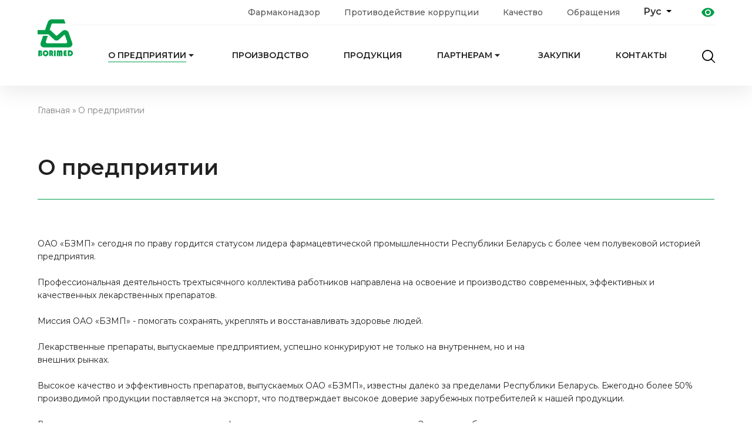

--- FILE ---
content_type: text/html; charset=UTF-8
request_url: https://borimed.com/o-predpriyatii
body_size: 14226
content:
<!DOCTYPE html>
<html lang="ru" dir="ltr" prefix="og: https://ogp.me/ns#">
  <head>
    <meta charset="utf-8" />
<meta name="keywords" content="О предприятии" />
<link rel="canonical" href="https://borimed.com/o-predpriyatii" />
<meta name="MobileOptimized" content="width" />
<meta name="HandheldFriendly" content="true" />
<meta name="viewport" content="width=device-width" />
<script>(function(m,e,t,r,i,k,a){m[i]=m[i]||function(){(m[i].a=m[i].a||[]).push(arguments)};m[i].l=1*new Date();k=e.createElement(t),a=e.getElementsByTagName(t)[0],k.async=1,k.src=r,a.parentNode.insertBefore(k,a)})   (window, document, "script", "https://mc.yandex.ru/metrika/tag.js", "ym");ym(64513159, "init", {clickmap:true,trackLinks:true,accurateTrackBounce:true,webvisor:true});</script>
<link rel="apple-touch-icon" sizes="180x180" href="/themes/site/webmanifest/apple-touch-icon.png" />
<link rel="icon" type="image/png" sizes="32x32" href="/themes/site/webmanifest/favicon-32x32.png" />
<link rel="icon" type="image/png" sizes="16x16" href="/themes/site/webmanifest/favicon-16x16.png" />
<link rel="manifest" href="/themes/site/webmanifest/site.webmanifest" />
<link rel="mask-icon" href="/themes/site/webmanifest/safari-pinned-tab.svg" color="#5bbad5" />
<meta name="msapplication-TileColor" content="#2b5797" />
<meta name="theme-color" content="#ffffff" />
<meta name="yandex-verification" content="7037053837ccda04" />
<meta name="google-site-verification" content="kusAglQ0eVM-VoTnC-wgCdV_1O4uuSGn2OzKyMMhDY0" />
<script  async="" src="https://www.googletagmanager.com/gtag/js?id=G-2DGQ1CJ4PP"></script >
<script>window.dataLayer = window.dataLayer || [];function gtag(){dataLayer.push(arguments);} gtag('js', new Date()); gtag('config', 'G-2DGQ1CJ4PP');</script>
<link rel="icon" href="/themes/site/favicon.ico" type="image/vnd.microsoft.icon" />
<link rel="alternate" hreflang="ru" href="https://borimed.com/o-predpriyatii" />
<link rel="alternate" hreflang="en" href="https://borimed.com/en/about-company" />
<link rel="alternate" hreflang="be" href="https://borimed.com/be/ab-pradpryemstve" />
<link rel="alternate" hreflang="vi" href="https://borimed.com/vi/thong-tin-ve-cong-ty" />
<link rel="alternate" hreflang="ar" href="https://borimed.com/ar/nbdht-n-almwsst" />

    <title>О предприятии | Borimed</title>
    <link rel="stylesheet" media="all" href="/core/modules/system/css/components/ajax-progress.module.css?t6e1sm" />
<link rel="stylesheet" media="all" href="/core/modules/system/css/components/align.module.css?t6e1sm" />
<link rel="stylesheet" media="all" href="/core/modules/system/css/components/autocomplete-loading.module.css?t6e1sm" />
<link rel="stylesheet" media="all" href="/core/modules/system/css/components/fieldgroup.module.css?t6e1sm" />
<link rel="stylesheet" media="all" href="/core/modules/system/css/components/container-inline.module.css?t6e1sm" />
<link rel="stylesheet" media="all" href="/core/modules/system/css/components/clearfix.module.css?t6e1sm" />
<link rel="stylesheet" media="all" href="/core/modules/system/css/components/details.module.css?t6e1sm" />
<link rel="stylesheet" media="all" href="/core/modules/system/css/components/hidden.module.css?t6e1sm" />
<link rel="stylesheet" media="all" href="/core/modules/system/css/components/item-list.module.css?t6e1sm" />
<link rel="stylesheet" media="all" href="/core/modules/system/css/components/js.module.css?t6e1sm" />
<link rel="stylesheet" media="all" href="/core/modules/system/css/components/nowrap.module.css?t6e1sm" />
<link rel="stylesheet" media="all" href="/core/modules/system/css/components/position-container.module.css?t6e1sm" />
<link rel="stylesheet" media="all" href="/core/modules/system/css/components/progress.module.css?t6e1sm" />
<link rel="stylesheet" media="all" href="/core/modules/system/css/components/reset-appearance.module.css?t6e1sm" />
<link rel="stylesheet" media="all" href="/core/modules/system/css/components/resize.module.css?t6e1sm" />
<link rel="stylesheet" media="all" href="/core/modules/system/css/components/sticky-header.module.css?t6e1sm" />
<link rel="stylesheet" media="all" href="/core/modules/system/css/components/system-status-counter.css?t6e1sm" />
<link rel="stylesheet" media="all" href="/core/modules/system/css/components/system-status-report-counters.css?t6e1sm" />
<link rel="stylesheet" media="all" href="/core/modules/system/css/components/system-status-report-general-info.css?t6e1sm" />
<link rel="stylesheet" media="all" href="/core/modules/system/css/components/tabledrag.module.css?t6e1sm" />
<link rel="stylesheet" media="all" href="/core/modules/system/css/components/tablesort.module.css?t6e1sm" />
<link rel="stylesheet" media="all" href="/core/modules/system/css/components/tree-child.module.css?t6e1sm" />
<link rel="stylesheet" media="all" href="/core/misc/dropbutton/dropbutton.css?t6e1sm" />
<link rel="stylesheet" media="all" href="/themes/site/dist/css/style.css?t6e1sm" />

    
<!-- Meta Pixel Code -->        
<script>
!function(f,b,e,v,n,t,s)
{if(f.fbq)return;n=f.fbq=function(){n.callMethod?
n.callMethod.apply(n,arguments):n.queue.push(arguments)};
if(!f._fbq)f._fbq=n;n.push=n;n.loaded=!0;n.version='2.0';
n.queue=[];t=b.createElement(e);t.async=!0;
t.src=v;s=b.getElementsByTagName(e)[0];
s.parentNode.insertBefore(t,s)}(window, document,'script',
'https://connect.facebook.net/en_US/fbevents.js');
fbq('init', '1058357066248612');
fbq('track', 'PageView');
</script><noscript><img height="1" width="1" style="display:none"
src="https://www.facebook.com/tr?id=1058357066248612&ev=PageView&noscript=1"
/></noscript>
<!-- End Meta Pixel Code -->
<!-- Google Tag Manager -->
<script>(function(w,d,s,l,i){w[l]=w[l]||[];w[l].push({'gtm.start':
new Date().getTime(),event:'gtm.js'});var f=d.getElementsByTagName(s)[0],
j=d.createElement(s),dl=l!='dataLayer'?'&l='+l:'';j.async=true;j.src=
'https://www.googletagmanager.com/gtm.js?id='+i+dl;f.parentNode.insertBefore(j,f);
})(window,document,'script','dataLayer','GTM-PGTG6G2H');</script>
<!-- End Google Tag Manager -->
  </head>
  <body>
      <!-- Google Tag Manager (noscript) -->
<noscript><iframe src="https://www.googletagmanager.com/ns.html?id=GTM-PGTG6G2H"
height="0" width="0" style="display:none;visibility:hidden"></iframe></noscript>
<!-- End Google Tag Manager (noscript) -->
        <noscript><div><img src="https://mc.yandex.ru/watch/64513159" alt="" /></div></noscript>

      <div class="dialog-off-canvas-main-canvas" data-off-canvas-main-canvas>
    <svg style="position: absolute; width: 0; height: 0; overflow: hidden; display: none;" version="1.1" xmlns="http://www.w3.org/2000/svg" xmlns:xlink="http://www.w3.org/1999/xlink">
  <defs>
    <symbol id="svg-icon-logo-result" viewBox="0 0 43 35">
      <path opacity="0.1" d="M0.260934 16.2247C0.279501 17.6607 1.4489 18.8151 2.88505 18.8151H12.7815H12.8494H12.9172C13.3244 18.8151 13.7995 18.9497 14.0709 19.2861L14.1388 19.3534L14.2067 19.4207L20.5181 25.275L20.6538 25.4096L20.7217 25.4769C21.4682 26.0825 22.4183 26.4862 23.4363 26.4862C24.6578 26.4862 25.7437 25.9479 26.4902 25.1404L32.4623 19.8244C32.5074 19.7797 32.5466 19.7294 32.5875 19.6808C32.7209 19.5221 32.9053 19.4207 33.1409 19.4207C33.2352 19.4207 33.3242 19.4363 33.4051 19.466C33.825 19.6203 33.9366 20.1563 34.0821 20.5794C34.1125 20.6678 34.1387 20.7538 34.1589 20.8338L36.4663 27.4956C36.5341 27.6975 36.602 27.8993 36.602 28.1012C36.602 29.1106 35.7876 29.8508 34.8375 29.8508H12.6458H12.1029H12.035C11.017 29.8508 10.2705 29.0433 10.2705 28.1012C10.2705 27.9791 10.2705 27.9123 10.3213 27.8004C10.332 27.7767 10.3384 27.7512 10.3384 27.7252C10.3384 27.7068 10.3414 27.6886 10.3474 27.6712L11.5412 24.1858C12.1492 22.4108 10.8301 20.5646 8.95388 20.5646C7.79146 20.5646 6.75604 21.2994 6.3723 22.3967L4.09485 28.9087C4.07577 28.9465 4.06206 28.9897 4.05069 29.0351C3.99297 29.266 3.91552 29.4916 3.86039 29.7232C3.79048 30.0168 3.75552 30.3202 3.75552 30.6582C3.75552 32.8788 5.52 34.6957 7.69167 34.8303H7.89527H38.6379H38.7737C41.0811 34.8303 42.9813 32.9461 42.9813 30.7255C42.9813 30.1872 42.9134 29.7162 42.7098 29.2451L38.2986 16.4599C38.1629 16.0562 37.9593 15.7197 37.6878 15.4506C36.8056 14.3066 35.3804 13.5664 33.7517 13.5664C32.3944 13.5664 31.2407 14.1047 30.3585 14.9122C28.3225 16.5945 26.1508 18.7478 23.9792 20.2282C23.8435 20.2955 23.7756 20.3628 23.6399 20.4301C23.2935 20.5445 22.9621 20.2964 22.7031 20.0395L22.6898 20.0263L16.5141 14.172C16.1747 13.7683 15.6997 13.4991 15.1568 13.4991C15.0897 13.4991 15.0422 13.4338 15.0628 13.37L17.2492 6.6034C17.2568 6.57996 17.2662 6.55714 17.2772 6.53514L17.2933 6.50335C17.3164 6.45749 17.3271 6.40678 17.3488 6.36024C17.3859 6.28088 17.4309 6.19625 17.4801 6.12381C17.52 6.06505 17.56 6.00216 17.5999 5.96257C17.8035 5.7607 18.075 5.49153 18.4143 5.49153C18.4821 5.49153 18.6179 5.49153 18.6857 5.49153C18.7536 5.49153 18.8215 5.49153 18.9572 5.49153H20.043H30.911C32.6676 5.49153 33.9011 3.76106 33.3282 2.10049C32.9725 1.06937 32.0018 0.377441 30.911 0.377441H17.057C15.0889 0.512023 13.2566 1.99242 12.5101 4.34759L10.5384 10.1701C9.85091 12.2003 7.94594 13.5664 5.80254 13.5664H0.63375C0.409723 13.5664 0.228931 13.7496 0.231827 13.9736L0.260934 16.2247Z" fill="#009E4A"/>
    </symbol>
  </defs>
</svg>
  <!-- Блок для слабовидящих -->
  <section class="container is-fluid">
    <div class="visual">
    </div>
  </section>

<div id="draw" class="draw">
  <div class="container is-fluid">
                <div class="draw-head">
     <div class="draw-head-left">
          <div class="visual-action visual-action_white"><i class="icon icon-eye"></i></div>
     </div>
     <div class="draw-head-center">
        <div id="block-dropdownlanguage-2">
  
    
        <div class="dropbutton-wrapper"><div class="dropbutton-widget"><ul class="dropdown-language-item dropbutton"><li><span class="language-link active-language">Рус</span></li><li><a href="/en/about-company" class="language-link" hreflang="en">Eng</a></li><li><a href="/be/ab-pradpryemstve" class="language-link" hreflang="be">Бел</a></li><li><a href="/vi/thong-tin-ve-cong-ty" class="language-link" hreflang="vi">Vie</a></li><li><a href="/ar/nbdht-n-almwsst" class="language-link" hreflang="ar">عرب</a></li></ul></div></div>
  </div>

     </div>
    <div class="draw-head-search">
      <div id="search-mobile-change">
        <i class="icon icon-search"></i>
      </div>
    </div>
     <div class="draw-head-right">
        <div class="draw-close">
          <i class="icon icon-close"></i>
        </div>
     </div>
  </div>

                      <div class="draw-main">
    <div id="block-glavnoemenyusayta" class="draw-menu">
  
  
      
              <ul class="menu">
                          <li class="menu_item menu_item_sub">
                <a href="/o-predpriyatii" data-drupal-link-system-path="node/3" class="is-active">О предприятии</a>
                  <span class="menu_item-caret"><i class="icon icon-caret"></i></span>
                        <ul class="menu_sub">
                          <li class="menu_item">
                <a href="/istoria" data-drupal-link-system-path="node/518">История</a>
              </li>
                      <li class="menu_item">
                <a href="/rukovodstvo" data-drupal-link-system-path="node/558">Руководство</a>
              </li>
                      <li class="menu_item">
                <a href="/nagrady" data-drupal-link-system-path="node/513">Награды</a>
              </li>
                      <li class="menu_item">
                <a href="/articles/news" data-drupal-link-system-path="taxonomy/term/1">Пресс-центр</a>
              </li>
                      <li class="menu_item">
                <a href="/vakansii" data-drupal-link-system-path="node/516">Вакансии</a>
              </li>
                      <li class="menu_item">
                <a href="/uslugi-predpriyatiya" data-drupal-link-system-path="node/514">Услуги предприятия</a>
              </li>
                      <li class="menu_item">
                <a href="/kachestvo" data-drupal-link-system-path="node/546">Качество</a>
              </li>
                      <li class="menu_item">
                <a href="/doska-pocheta" data-drupal-link-system-path="node/905">Доска Почета</a>
              </li>
                      <li class="menu_item menu_item_sub">
                <a href="/ideologicheskaya-rabota" data-drupal-link-system-path="node/861">Идеологическая работа</a>
                  <span class="menu_item-caret"><i class="icon icon-caret"></i></span>
                        <ul class="menu_sub">
                          <li class="menu_item">
                <a href="/obschestvennye-obedineniya" data-drupal-link-system-path="node/525">Общественные организации</a>
              </li>
        </ul>
  
              </li>
        </ul>
  
              </li>
                      <li class="menu_item">
                <a href="/proizvodstvo" data-drupal-link-system-path="node/4">Производство</a>
              </li>
                      <li class="menu_item">
                <a href="/product/new" data-drupal-link-system-path="product/new">Продукция</a>
              </li>
                      <li class="menu_item menu_item_sub">
                <a href="/partnyoram" data-drupal-link-system-path="node/1096">Партнерам</a>
                  <span class="menu_item-caret"><i class="icon icon-caret"></i></span>
                        <ul class="menu_sub">
                          <li class="menu_item">
                <a href="/distribyutoram" data-drupal-link-system-path="node/8">Дистрибьюторам</a>
              </li>
                      <li class="menu_item">
                <a href="/investoram" data-drupal-link-system-path="node/9">Инвесторам</a>
              </li>
                      <li class="menu_item">
                <a href="/postavschikam" data-drupal-link-system-path="node/519">Поставщикам</a>
              </li>
                      <li class="menu_item">
                <a href="/vracham" data-drupal-link-system-path="node/515">Врачам</a>
              </li>
                      <li class="menu_item">
                <a href="/registraciya-lekarstvennykh-preparatov-v-zarubezhnykh-stranakh" data-drupal-link-system-path="node/512">Регистрация лекарственных препаратов</a>
              </li>
                      <li class="menu_item">
                <a href="/registraciya-cen-v-respublike-belarus" data-drupal-link-system-path="node/802">Регистрация цен в Республике Беларусь</a>
              </li>
                      <li class="menu_item">
                <a href="/obyavleniya" data-drupal-link-system-path="node/532">Объявления</a>
              </li>
                      <li class="menu_item">
                <a href="/realizaciya-bu-tovarov" data-drupal-link-system-path="node/622">Реализация б/у товаров</a>
              </li>
                      <li class="menu_item">
                <a href="/ocenka-udovletvorennosti-potrebiteley" title="Оценка удовлетворенности потребителей" data-drupal-link-system-path="node/655">Оценка удовлетворенности потребителей</a>
              </li>
        </ul>
  
              </li>
                      <li class="menu_item">
                <a href="/zakupki" data-drupal-link-system-path="node/5">Закупки</a>
              </li>
                      <li class="menu_item">
                <a href="/contacts" data-drupal-link-system-path="node/6">Контакты</a>
              </li>
        </ul>
  


  </div>

  </div>

                      <div class="draw-footer">
    <div id="block-menyusverkhusprava-2">
  
  
      
                <a href="/farmakonadzor" data-drupal-link-system-path="node/2">Фармаконадзор</a>
            <a href="/protivodeystvie-korrupcii" data-drupal-link-system-path="node/1">Противодействие коррупции</a>
            <a href="/kachestvo" data-drupal-link-system-path="node/546">Качество</a>
            <a href="/obrascheniya" title="Обращения" data-drupal-link-system-path="node/638">Обращения</a>
      


  </div>

  </div>

        </div>
</div>
<div id="draw-search" class="draw draw-search">
  <div class="container is-fluid">
    <form action="/search" method="get" id="search-block-form-mobile" accept-charset="UTF-8" class="search-form search-block-form" data-drupal-form-fields="edit-keys-mobile">
      <div class="control control-search has-icons-left">
        <input placeholder="Поиск" class="input-search form-text required" autocomplete="off"
               type="text" id="edit-keys-mobile" name="keys" value="" size="60" maxlength="128" required="required" aria-required="true">
         <span class="span-icon is-small is-left">
           <i class="icon icon-search"></i>
         </span>
      </div>
      <div id="draw-search-result"></div>
    </form>
  </div>
</div>

<section class="header-mobile container is-fluid">
  <div class="header-mobile-row">
    <div class="header-mobile-logo">
      <a href="/"><img src="/themes/site/logo2021.svg" alt=""></a>
    </div>
    <div class="top-header_hamburger">
      <div class="hamburger-box draw-open">
        <i class="hamburger-inner"></i>
      </div>
    </div>
  </div>
</section>

<section class="header-box header-fix container is-fluid">
            <header class="header header-topaction">
                    <div class="top-action">
    <div id="block-menyusverkhusprava" class="top-action_menu">
  
  
      
                <a href="/farmakonadzor" data-drupal-link-system-path="node/2">Фармаконадзор</a>
            <a href="/protivodeystvie-korrupcii" data-drupal-link-system-path="node/1">Противодействие коррупции</a>
            <a href="/kachestvo" data-drupal-link-system-path="node/546">Качество</a>
            <a href="/obrascheniya" title="Обращения" data-drupal-link-system-path="node/638">Обращения</a>
      


  </div>
<div id="block-dropdownlanguage" class="top-action_langs">
  
    
        <div class="dropbutton-wrapper"><div class="dropbutton-widget"><ul class="dropdown-language-item dropbutton"><li><span class="language-link active-language">Рус</span></li><li><a href="/en/about-company" class="language-link" hreflang="en">Eng</a></li><li><a href="/be/ab-pradpryemstve" class="language-link" hreflang="be">Бел</a></li><li><a href="/vi/thong-tin-ve-cong-ty" class="language-link" hreflang="vi">Vnm</a></li><li><a href="/ar/nbdht-n-almwsst" class="language-link" hreflang="ar">عرب</a></li></ul></div></div>
  </div>

    <div class="top-action_visual">
      <div class="visual-action"><i class="icon icon-eye"></i></div>
    </div>
  </div>

              </header>
        <section id="header-fix">
      <div class="top-header top-header-row">
          <div id="block-site-branding" class="top-header_brand">
  
    
        <a href="/" rel="home">
      <img src="/themes/site/logo2021.svg" alt="Главная" />
    </a>
      
</div>


        <div class="top-header_menu top-header-cell menu-input-control">
          <div class="menu-menu-row">
              <div>
    <div id="block-site-main-menu">
  
  
      
              <ul class="menu">
                          <li class="menu_item menu_item_sub">
                <a href="/o-predpriyatii" data-drupal-link-system-path="node/3" class="is-active">О предприятии</a>
                  <span class="menu_item-caret"><i class="icon icon-caret"></i></span>
                        <ul class="menu_sub">
                          <li class="menu_item">
                <a href="/istoria" data-drupal-link-system-path="node/518">История</a>
              </li>
                      <li class="menu_item">
                <a href="/rukovodstvo" data-drupal-link-system-path="node/558">Руководство</a>
              </li>
                      <li class="menu_item">
                <a href="/nagrady" data-drupal-link-system-path="node/513">Награды</a>
              </li>
                      <li class="menu_item">
                <a href="/articles/news" data-drupal-link-system-path="taxonomy/term/1">Пресс-центр</a>
              </li>
                      <li class="menu_item">
                <a href="/vakansii" data-drupal-link-system-path="node/516">Вакансии</a>
              </li>
                      <li class="menu_item">
                <a href="/uslugi-predpriyatiya" data-drupal-link-system-path="node/514">Услуги предприятия</a>
              </li>
                      <li class="menu_item">
                <a href="/kachestvo" data-drupal-link-system-path="node/546">Качество</a>
              </li>
                      <li class="menu_item">
                <a href="/doska-pocheta" data-drupal-link-system-path="node/905">Доска Почета</a>
              </li>
                      <li class="menu_item">
                <a href="/ideologicheskaya-rabota" data-drupal-link-system-path="node/861">Идеологическая работа</a>
              </li>
        </ul>
  
              </li>
                      <li class="menu_item">
                <a href="/proizvodstvo" data-drupal-link-system-path="node/4">Производство</a>
              </li>
                      <li class="menu_item">
                <a href="/product/new" data-drupal-link-system-path="product/new">Продукция</a>
              </li>
                      <li class="menu_item menu_item_sub">
                <a href="/partnyoram" data-drupal-link-system-path="node/1096">Партнерам</a>
                  <span class="menu_item-caret"><i class="icon icon-caret"></i></span>
                        <ul class="menu_sub">
                          <li class="menu_item">
                <a href="/distribyutoram" data-drupal-link-system-path="node/8">Дистрибьюторам</a>
              </li>
                      <li class="menu_item">
                <a href="/investoram" data-drupal-link-system-path="node/9">Инвесторам</a>
              </li>
                      <li class="menu_item">
                <a href="/postavschikam" data-drupal-link-system-path="node/519">Поставщикам</a>
              </li>
                      <li class="menu_item">
                <a href="/vracham" data-drupal-link-system-path="node/515">Врачам</a>
              </li>
                      <li class="menu_item">
                <a href="/registraciya-lekarstvennykh-preparatov-v-zarubezhnykh-stranakh" data-drupal-link-system-path="node/512">Регистрация лекарственных препаратов</a>
              </li>
                      <li class="menu_item">
                <a href="/registraciya-cen-v-respublike-belarus" data-drupal-link-system-path="node/802">Регистрация цен в Республике Беларусь</a>
              </li>
                      <li class="menu_item">
                <a href="/obyavleniya" data-drupal-link-system-path="node/532">Объявления</a>
              </li>
                      <li class="menu_item">
                <a href="/realizaciya-bu-tovarov" data-drupal-link-system-path="node/622">Реализация б/у товаров</a>
              </li>
                      <li class="menu_item">
                <a href="/ocenka-udovletvorennosti-potrebiteley" title="Оценка удовлетворенности потребителей" data-drupal-link-system-path="node/655">Оценка удовлетворенности потребителей</a>
              </li>
        </ul>
  
              </li>
                      <li class="menu_item">
                <a href="/zakupki" data-drupal-link-system-path="node/5">Закупки</a>
              </li>
                      <li class="menu_item">
                <a href="/contacts" data-drupal-link-system-path="node/6">Контакты</a>
              </li>
        </ul>
  


  </div>

  </div>

            
            
            <div class="search-block-form top-header_search contextual-region" data-drupal-selector="search-block-form" id="block-formapoiska" role="search">
              <form action="/search" method="get" id="search-block-form" accept-charset="UTF-8" class="search-form search-block-form" data-drupal-form-fields="edit-keys">
                <div class="top-header_search-open"><i class="icon icon-search"></i></div>
                <div class="js-form-item form-item js-form-type-search form-item-keys js-form-item-keys form-no-label">
                  <input title="Введите ключевые слова для поиска." placeholder="" data-drupal-selector="edit-keys" type="search" id="edit-keys" name="keys" value="" size="15" maxlength="128" class="form-search input input-header">
                  <div data-drupal-selector="edit-actions" class="form-actions js-form-wrapper form-wrapper" id="edit-actions">
                    <input data-twig-suggestion="search_submit" data-drupal-selector="edit-submit" type="submit" id="edit-submit" value="Search" class="button js-form-submit form-submit">
                  </div>
                  <div class="top-header_search-close"><i class="icon icon-close"></i></div>
                  <div id="search-form-result" class="top-header_search-result"></div>
                </div>
              </form>
            </div>
          </div>
        </div>
      </div>
    </section>
  </section>


    <div>
    <div data-drupal-messages-fallback class="hidden"></div>

  </div>


      <div class="container pt32 pb32">
      <div class="columns is-multiline is-reverse-column">
                    <div class="column">
    <div id="block-breadcrumbs">
  
    
        <nav role="navigation" class="breadcrumb" aria-labelledby="system-breadcrumb">
    <ul>
                      <li><a href="/" class="breadcrumb_item">Главная</a></li>
                              <li><a href="/o-predpriyatii" class="breadcrumb_item">О предприятии</a></li>
                </ul>
  </nav>

  </div>

  </div>

                      </div>
    </div>
  
<main role="main" class="container is-fluid">

    <div class="container">
      <div class="page-components">
        
        
              </div>
      <div class="page-row">

                          <div class="page-row_cell page-row_cell__fluid">
                    <div>
    <div id="block-pagetitle-2" class="pt-d48-m32 block-site-page-title border-page-title">
  
    
      
  <h1>
<span>О предприятии </span>
</h1>


  </div>
<div id="block-site-content" class="text-padding">
  
    
      
<div role="article" class="page-node">
  
  
  <div>
                <div class="page-text-style"><p>ОАО «БЗМП» сегодня по праву гордится статусом лидера фармацевтической промышленности Республики Беларусь с более чем полувековой историей предприятия. <br /><br />
Профессиональная деятельность трехтысячного коллектива работников направлена на освоение и производство современных, эффективных и качественных лекарственных препаратов.<br /><br />
Миссия ОАО «БЗМП» - помогать сохранять, укреплять и восстанавливать здоровье людей.<br /><br />
Лекарственные препараты, выпускаемые предприятием, успешно конкурируют не только на внутреннем, но и на<br />
внешних рынках.<br /><br />
Высокое качество и эффективность препаратов, выпускаемых ОАО «БЗМП», известны далеко за пределами Республики Беларусь. Ежегодно более 50% производимой продукции поставляется на экспорт, что подтверждает высокое доверие зарубежных потребителей к нашей продукции.<br /><br />
В планах предприятия – расширение географии продаж за счет выхода на новые рынки. Этому способствуют активное внедрение и совершенствование на предприятии фармацевтической системы качества, расширение продуктовой линейки производимых лекарственных препаратов, а также постоянная модернизация производства по стандартам GMP.<br /><br />
Сегодня ОАО «БЗМП» производит около 300 наименований востребованных лекарственных препаратов 12 фармакотерапевтических групп. Каждый год ассортимент выпускаемой продукции расширяется на 7–8 наименований. Производство оснащено самым современным высокотехнологичным оборудованием ведущих мировых производителей – что обеспечивает производство высококачественных лекарственных препаратов.<br /><br />
Ежегодно ОАО «БЗМП» выпускает около 5 млрд таблеток, 340 млн ампул, 200 млн капсул, 25 млн флаконов антибиотиков в виде стерильных порошков, 16 млн туб мазей и гелей, 15 млн флаконов настоек и спиртовых растворов.<br />
 </p>

<p>Вся эта продукция предназначена для сохранения здоровья людей как в Республике Беларусь, так и во многих странах мира!</p>

<p><iframe allow="accelerometer; autoplay; clipboard-write; encrypted-media; gyroscope; picture-in-picture" allowfullscreen="" frameborder="0" height="700" src="https://www.youtube.com/embed/N4e0zy57UK8" title="YouTube video player" width="1150"></iframe></p>
</div>
      
  </div>
</div>

  </div>

  </div>

        </div>

        
      </div>
    </div>

    
</main>


  <div id="footer" class="container-fluid footer">
    <div class="container">
      <div class="columns is-multiline is-flex-touch">
        <div class="column">
            <div>
    <div id="block-podval1">
  
  
      
              <ul class="menu">
                          <li class="menu_item">
                <a href="/istoria" data-drupal-link-system-path="node/518">История</a>
              </li>
                      <li class="menu_item">
                <a href="/rukovodstvo" data-drupal-link-system-path="node/558">Руководство</a>
              </li>
                      <li class="menu_item">
                <a href="/nagrady" data-drupal-link-system-path="node/513">Награды</a>
              </li>
                      <li class="menu_item">
                <a href="/articles/news" data-drupal-link-system-path="taxonomy/term/1">Пресс-центр</a>
              </li>
                      <li class="menu_item">
                <a href="/vakansii" data-drupal-link-system-path="node/516">Вакансии</a>
              </li>
                      <li class="menu_item">
                <a href="/uslugi-predpriyatiya" data-drupal-link-system-path="node/514">Услуги предприятия</a>
              </li>
                      <li class="menu_item">
                <a href="/farmakonadzor" data-drupal-link-system-path="node/2">Фармаконадзор</a>
              </li>
                      <li class="menu_item">
                <a href="/kachestvo" data-drupal-link-system-path="node/546">Качество</a>
              </li>
                      <li class="menu_item">
                <a href="/obyavleniya" data-drupal-link-system-path="node/532">Объявления</a>
              </li>
                      <li class="menu_item">
                <a href="/doska-pocheta" data-drupal-link-system-path="node/905">Доска Почета</a>
              </li>
                      <li class="menu_item">
                <a href="/ideologicheskaya-rabota" data-drupal-link-system-path="node/861">Идеологическая работа</a>
              </li>
        </ul>
  


  </div>

  </div>

        </div>
        <div class="column">
            <div class="columns">
    <div id="block-podval2" class="footer-menu-element footer-menu-element-top column">
  
  
      
              <ul class="menu">
                          <li class="menu_item">
                <a href="/proizvodstvo" data-drupal-link-system-path="node/4">Производство</a>
              </li>
                      <li class="menu_item">
                <a href="/product/new" data-drupal-link-system-path="product/new">Продукция</a>
              </li>
                      <li class="menu_item">
                <a href="/zakupki" data-drupal-link-system-path="node/5">Закупки</a>
              </li>
                      <li class="menu_item">
                <a href="/contacts" data-drupal-link-system-path="node/6">Контакты</a>
              </li>
        </ul>
  


  </div>
<div id="block-podval3" class="footer-menu-element footer-menu-element-bottom column">
  
  
      
              <ul class="menu">
                          <li class="menu_item">
                <a href="/distribyutoram" data-drupal-link-system-path="node/8">Дистрибьюторам</a>
              </li>
                      <li class="menu_item">
                <a href="/investoram" data-drupal-link-system-path="node/9">Инвесторам</a>
              </li>
                      <li class="menu_item">
                <a href="/postavschikam" data-drupal-link-system-path="node/519">Поставщикам</a>
              </li>
                      <li class="menu_item">
                <a href="/vracham" data-drupal-link-system-path="node/515">Врачам</a>
              </li>
                      <li class="menu_item">
                <a href="/registraciya-lekarstvennykh-preparatov-v-zarubezhnykh-stranakh" data-drupal-link-system-path="node/512">Регистрация лекарственных препаратов</a>
              </li>
        </ul>
  


  </div>

  </div>

        </div>
        <div class="column is-full-touch">
            <div>
    <div id="block-ssylkinasocialnyeseti" class="has-text-left-touch has-text-right-desktop">
  
    
      
            <div><div class="social-line"><a class="social social-face" href="https://www.facebook.com/borimed.belarus/" rel="nofollow" target="_blank"></a><a class="social social-inst" href="https://www.instagram.com/borimed.belarus/" rel="nofollow" target="_blank"></a><a class="social social-ok" href="https://ok.ru/borimed.belarus" rel="nofollow" target="_blank"></a><a class="social social-vk" href="https://vk.com/borimed.belarus" rel="nofollow" target="_blank"></a><a class="social social-wrap" href="https://t.me/borimed_news" rel="nofollow" target="_blank"><span class="social-wrap-container"><?xml version="1.0"??><svg xmlns="http://www.w3.org/2000/svg" viewbox="0 0 24 24" width="24px" height="24px"><path d="M 20.572266 3.0117188 C 20.239891 2.9764687 19.878625 3.028375 19.515625 3.171875 C 19.065625 3.348875 12.014406 6.3150313 5.4414062 9.0820312 L 3.2695312 9.9960938 C 2.4285313 10.337094 2.0039062 10.891672 2.0039062 11.638672 C 2.0039062 12.161672 2.22525 12.871063 3.28125 13.289062 L 6.9472656 14.757812 C 7.2642656 15.708813 8.0005469 17.916906 8.1855469 18.503906 C 8.2955469 18.851906 8.5733906 19.728594 9.2753906 19.933594 C 9.4193906 19.982594 9.5696563 20.007813 9.7226562 20.007812 C 10.165656 20.007812 10.484625 19.801641 10.640625 19.681641 L 12.970703 17.710938 L 15.800781 20.328125 C 15.909781 20.439125 16.486719 21 17.261719 21 C 18.228719 21 18.962234 20.195016 19.115234 19.416016 C 19.198234 18.989016 21.927734 5.2870625 21.927734 5.2890625 C 22.172734 4.1900625 21.732219 3.6199531 21.449219 3.3769531 C 21.206719 3.1694531 20.904641 3.0469688 20.572266 3.0117188 z M 19.910156 5.171875 C 19.533156 7.061875 17.478016 17.378234 17.166016 18.865234 L 13.029297 15.039062 L 10.222656 17.416016 L 11 14.375 C 11 14.375 16.362547 8.9468594 16.685547 8.6308594 C 16.945547 8.3778594 17 8.2891719 17 8.2011719 C 17 8.0841719 16.939781 8 16.800781 8 C 16.675781 8 16.506016 8.1197812 16.416016 8.1757812 C 15.272669 8.8885973 10.404094 11.662239 8.0078125 13.025391 L 4.53125 11.636719 L 6.21875 10.927734 C 10.51775 9.1177344 18.174156 5.893875 19.910156 5.171875 z" fill="currentColor"></path></svg></span></a><a class="social social-wrap" href="https://www.tiktok.com/@borimed_news" rel="nofollow" target="_blank"><span class="social-wrap-container"><?xml version="1.0" encoding="utf-8"??><svg fill="currentColor" width="24px" height="24px" viewbox="0 0 512 512" id="icons" xmlns="http://www.w3.org/2000/svg"><path d="M412.19,118.66a109.27,109.27,0,0,1-9.45-5.5,132.87,132.87,0,0,1-24.27-20.62c-18.1-20.71-24.86-41.72-27.35-56.43h.1C349.14,23.9,350,16,350.13,16H267.69V334.78c0,4.28,0,8.51-.18,12.69,0,.52-.05,1-.08,1.56,0,.23,0,.47-.05.71,0,.06,0,.12,0,.18a70,70,0,0,1-35.22,55.56,68.8,68.8,0,0,1-34.11,9c-38.41,0-69.54-31.32-69.54-70s31.13-70,69.54-70a68.9,68.9,0,0,1,21.41,3.39l.1-83.94a153.14,153.14,0,0,0-118,34.52,161.79,161.79,0,0,0-35.3,43.53c-3.48,6-16.61,30.11-18.2,69.24-1,22.21,5.67,45.22,8.85,54.73v.2c2,5.6,9.75,24.71,22.38,40.82A167.53,167.53,0,0,0,115,470.66v-.2l.2.2C155.11,497.78,199.36,496,199.36,496c7.66-.31,33.32,0,62.46-13.81,32.32-15.31,50.72-38.12,50.72-38.12a158.46,158.46,0,0,0,27.64-45.93c7.46-19.61,9.95-43.13,9.95-52.53V176.49c1,.6,14.32,9.41,14.32,9.41s19.19,12.3,49.13,20.31c21.48,5.7,50.42,6.9,50.42,6.9V131.27C453.86,132.37,433.27,129.17,412.19,118.66Z"></path></svg></span></a>
<a class="social social-wrap" href="https://www.youtube.com/@Borimedborisov" rel="nofollow" target="_blank"><span class="social-wrap-container"><svg fill="#136c30" xmlns="http://www.w3.org/2000/svg" viewbox="0 0 50 50" width="50px" height="50px" fill-rule="evenodd"><path fill-rule="evenodd" d="M 13 5 L 16 14 L 16 20 L 18 20 L 18 14 L 21 5 L 19 5 L 17 11 L 15 5 Z M 24 9 C 22.933594 9 22.410156 9.167969 21.757813 9.703125 C 21.132813 10.230469 20.960938 10.636719 21 12 L 21 17 C 21 17.996094 21.164063 18.652344 21.765625 19.234375 C 22.390625 19.816406 22.980469 20 24 20 C 25.066406 20 25.648438 19.816406 26.25 19.234375 C 26.875 18.675781 27 17.996094 27 17 L 27 12 C 27 11.117188 26.84375 10.28125 26.238281 9.722656 C 25.613281 9.148438 24.96875 9 24 9 Z M 29 9 L 29 18 C 29 18.972656 29.980469 20 31 20 C 32.019531 20 32.558594 19.488281 33 19 L 33 20 L 35 20 L 35 9 L 33 9 L 33 17 C 32.988281 17.683594 32.183594 18 32 18 C 31.792969 18 31 17.957031 31 17 L 31 9 Z M 24 11 C 24.300781 11 25 10.996094 25 12 L 25 17 C 25 17.96875 24.324219 18 24 18 C 23.699219 18 23 17.988281 23 17 L 23 12 C 23 11.183594 23.433594 11 24 11 Z M 25.457031 21.921875 C 20.414063 21.910156 15.375 21.921875 10.332031 22 C 9.652344 22.019531 8.972656 22.117188 8.324219 22.328125 C 7.800781 22.503906 7.300781 22.746094 6.847656 23.0625 C 6.3125 23.4375 5.851563 23.910156 5.492188 24.453125 C 5.238281 24.832031 5.035156 25.246094 4.882813 25.675781 C 4.632813 26.367188 4.519531 27.097656 4.5 27.828125 C 4.449219 31.109375 4.449219 34.390625 4.5 37.671875 C 4.519531 38.296875 4.601563 38.914063 4.765625 39.519531 C 5.082031 40.660156 5.6875 41.726563 6.570313 42.527344 C 6.824219 42.757813 7.097656 42.964844 7.390625 43.144531 C 7.75 43.367188 8.136719 43.550781 8.539063 43.6875 C 9.117188 43.882813 9.722656 43.980469 10.332031 44 C 20.441406 44.1875 30.558594 44.15625 40.667969 44 C 41.347656 43.980469 42.027344 43.882813 42.675781 43.671875 C 43.199219 43.496094 43.699219 43.253906 44.152344 42.9375 C 44.6875 42.5625 45.148438 42.089844 45.511719 41.546875 C 45.761719 41.167969 45.964844 40.753906 46.121094 40.324219 C 46.367188 39.632813 46.480469 38.902344 46.5 38.171875 C 46.550781 34.753906 46.515625 31.332031 46.5 27.917969 C 46.488281 27.179688 46.382813 26.441406 46.140625 25.746094 C 45.996094 25.3125 45.796875 24.894531 45.546875 24.511719 C 45.195313 23.964844 44.738281 23.484375 44.210938 23.105469 C 43.742188 22.765625 43.222656 22.507813 42.675781 22.328125 C 42 22.109375 41.292969 22.011719 40.582031 22 C 35.542969 21.976563 30.5 21.933594 25.457031 21.921875 Z M 33.09375 23.9375 C 35.605469 23.941406 38.117188 23.960938 40.625 24 C 41.023438 24.011719 41.421875 24.058594 41.808594 24.15625 C 42.429688 24.320313 43.015625 24.628906 43.464844 25.089844 C 43.617188 25.246094 43.75 25.414063 43.871094 25.597656 C 44.039063 25.859375 44.171875 26.144531 44.265625 26.441406 C 44.421875 26.902344 44.484375 27.386719 44.5 27.875 C 44.550781 31.292969 44.550781 34.710938 44.5 38.125 C 44.484375 38.613281 44.421875 39.097656 44.265625 39.558594 C 44.171875 39.855469 44.039063 40.140625 43.871094 40.402344 C 43.75 40.585938 43.617188 40.753906 43.464844 40.910156 C 43.015625 41.371094 42.429688 41.679688 41.808594 41.84375 C 41.421875 41.941406 41.023438 41.988281 40.625 42 C 30.566406 42.15625 20.503906 42.0625 10.441406 42 C 10.011719 41.992188 9.589844 41.929688 9.179688 41.792969 C 8.921875 41.703125 8.671875 41.585938 8.441406 41.441406 C 8.253906 41.328125 8.074219 41.195313 7.914063 41.046875 C 7.296875 40.484375 6.890625 39.730469 6.679688 38.933594 C 6.566406 38.507813 6.515625 38.066406 6.5 37.625 C 6.449219 34.398438 6.484375 31.167969 6.5 27.9375 C 6.507813 27.445313 6.570313 26.957031 6.71875 26.488281 C 6.8125 26.1875 6.941406 25.902344 7.109375 25.636719 C 7.230469 25.441406 7.375 25.253906 7.535156 25.089844 C 8 24.613281 8.601563 24.304688 9.242188 24.144531 C 9.65625 24.042969 10.082031 24.003906 10.503906 24 C 18.035156 24 25.566406 23.914063 33.09375 23.9375 Z M 11 26 L 11 28 L 13 28 L 13 40 L 15 40 L 15 28 L 17 28 L 17 26 Z M 26 26 L 26 40 L 28 40 L 28 39 C 28.386719 39.449219 28.949219 40.011719 30 40 C 30.621094 39.992188 31.101563 39.492188 31.421875 39.097656 C 31.75 38.703125 32 38.242188 32 37.5 L 32 31.5 C 32 30.636719 31.726563 30.050781 31.378906 29.609375 C 31.03125 29.171875 30.523438 28.9375 29.875 28.9375 C 29.546875 28.9375 29.222656 29.03125 28.902344 29.195313 C 28.574219 29.355469 28.230469 29.640625 28 30 L 28 26 Z M 18 29 L 18 38 C 18 38.625 18.269531 38.933594 18.5 39.234375 C 18.757813 39.5625 19.308594 40 19.792969 40 C 20.183594 40 20.605469 40.015625 21.019531 39.78125 C 21.4375 39.574219 21.628906 39.4375 22 39 L 22 40 L 24 40 L 24 29 L 22 29 L 22 37 C 21.820313 37.234375 21.8125 37.992188 21 38 C 20.269531 38.007813 20 37.230469 20 37 L 20 29 Z M 36.199219 29 C 35.25 29 34.371094 29.230469 33.902344 29.710938 C 33.320313 30.308594 33.003906 30.980469 33.003906 31.886719 L 33.003906 36.59375 C 33.003906 37.613281 33.28125 38.40625 33.8125 38.984375 C 34.34375 39.5625 35.085938 39.84375 36.035156 39.84375 C 37.074219 39.84375 37.867188 39.585938 38.375 39.027344 C 38.914063 38.496094 39 37.683594 39 36.59375 L 39 36 L 37 36 L 37 36.5 C 37 37.101563 36.941406 37.566406 36.800781 37.730469 C 36.664063 37.914063 36.40625 37.996094 36 38 C 35.632813 38.003906 35.355469 37.902344 35.21875 37.671875 C 35.074219 37.460938 35 37.105469 35 36.546875 L 35 35 L 39 35 L 39 31.886719 C 39 30.886719 38.835938 30.265625 38.320313 29.734375 C 37.816406 29.203125 37.148438 29 36.199219 29 Z M 29 30.5 C 29.550781 30.5 30 31 30 32 L 30 37.023438 C 30 37.574219 29.550781 38 29 38 C 28.449219 38 28.007813 37.789063 28 37.5 L 28 31.5 C 28.007813 30.996094 28.449219 30.5 29 30.5 Z M 36 31 C 36.550781 31 37 31.386719 37 32 L 37 33 L 35 33 L 35 32 C 35.007813 31.464844 35.449219 31 36 31 Z"></path></svg></span></a>

<iframe src="https://yandex.ru/sprav/widget/rating-badge/1097784438?type=rating" width="150" height="50" frameborder="0"></iframe>

</div></div>
      
  </div>

  </div>

        </div>
      </div>
              <footer id="footer-copy" role="contentinfo">
              <div class="columns is-multiline">
    <div id="block-kopirayting" class="column is-text-left">
  
    
      
            <div><p>© открытое акционерное общество «Борисовский завод медицинских препаратов»<br />
Республика Беларусь, г. Борисов, ул. Чапаева, 64, 222518</p>

<p> </p>

<p> </p>

<p> </p>

<p> </p>

<p> </p>

<p> </p>

<p> <a href="https://t.me/by_minzdrav_bot"><img alt="1" data-entity-type="file" data-entity-uuid="feab2ea8-9046-43a4-be44-ae70bbb70246" height="451" src="/sites/default/files/inline-images/chatbot_mz.jpg" width="319" loading="lazy" /></a></p>
</div>
      
  </div>
<div id="block-razrabotkaiprodvizheniesayta" class="column has-text-right has-text-left-touch">
  
    
      
            <div><p> </p>

<p><a href="/sites/default/files/2021-11/politika-oao-bzmp-o-poryadke-obrabotki-personalnykh-dannykh.pdf">ПОЛИТИКА ОАО «БЗМП» о порядке обработки персональных данных</a></p>

<p> </p>

<p> </p>

<p> </p>

<p> </p>

<p> </p>

<p> </p>

<p><a href="https://excite.by/" target="_blank">Разработка и продвижение сайта</a> <a href="https://excite.by/" target="_blank"><img alt="excite" data-entity-type="file" data-entity-uuid="b970478a-7e2f-4090-821c-69b2a7c0b1bd" src="/sites/default/files/inline-images/image-5.png" width="91" height="25" loading="lazy" /></a></p>

<p> </p>

<p><a href="https://president.gov.by/ru">Президент Республики Беларусь</a><br />
 </p>

<p><a href="https://pravo.by/">Национальный правовой портал</a><br />
 </p>

<p><a href="https://belpharmprom.by/">РУП «Управляющая компания холдинга «Белфармпром»</a><br />
 </p>

<p><a href="http://www.borisov.gov.by/">Борисовский районный исполнительный комитет</a><br />
 </p>

<p><iframe allow="accelerometer; autoplay; clipboard-write; encrypted-media; gyroscope; picture-in-picture" allowfullscreen="" frameborder="0" height="150" src="https://www.youtube.com/embed/0Dy_uIiUCus" title="YouTube video player" width="300"></iframe><a href="http://xn----7sbgfh2alwzdhpc0c.xn--90ais/RatingPortal" target="_blank"><img alt="Портал рейтинговой оценки" data-entity-type="file" data-entity-uuid="7515c3cf-93e5-4163-b2dc-8a115afec508" src="/sites/default/files/inline-images/122345.png" width="99" height="92" loading="lazy" /></a><img alt="2" data-entity-type="file" data-entity-uuid="0872d38c-23cb-4b89-b0ce-03cad45e35eb" height="116" src="/sites/default/files/inline-images/belarus-gerb-300.jpg" width="82" loading="lazy" /><a href="http://www.mir.pravo.by/" target="_blank"><img alt="Детский правовой сайт" data-entity-type="file" data-entity-uuid="255dae9d-4849-452f-a771-d1387db7eada" src="/sites/default/files/inline-images/det_pravo.png" width="141" height="80" loading="lazy" /></a><a href="http://gender.belstat.gov.by/home"><img alt="1" data-entity-type="file" data-entity-uuid="9be9cff1-866a-4393-8035-5e3dfe2197f6" height="119" src="/sites/default/files/inline-images/genderstat.png" width="92" loading="lazy" /></a><img alt="one" data-entity-type="file" data-entity-uuid="fb159226-1814-44e3-bdcc-87a836daf993" height="98" src="/sites/default/files/inline-images/000019_1705650578_610589_big.jpg" width="174" loading="lazy" /></p>

<p><img alt="1" data-entity-type="file" data-entity-uuid="274f847f-bda0-4eb0-a0b3-ba892922b13c" height="198" src="/sites/default/files/inline-images/attachment.jpeg" width="395" loading="lazy" /></p>
</div>
      
  </div>

  </div>

        </footer>
          </div>
  </div>
<div id="page-top"><i class="icon icon-todown"></i></div>

  </div>

    <div class="popup-wrap" id="borimed_popup_webform-once">
                    <div class="popup-content">
                      <div class="popup-close popup-close-event"><i class="icon icon-close"></i></div>
                      <div id="borimed_popup_webform-content">Идёт загрузка...</div>
                    </div>
                  </div>
    <script type="application/json" data-drupal-selector="drupal-settings-json">{"path":{"baseUrl":"\/","scriptPath":null,"pathPrefix":"","currentPath":"node\/3","currentPathIsAdmin":false,"isFront":false,"currentLanguage":"ru"},"pluralDelimiter":"\u0003","suppressDeprecationErrors":true,"ajaxPageState":{"libraries":"borimed_popup\/borimed_popup_lib,core\/drupal.dropbutton,dropdown_language\/dropdown-language-selector,extra_body_classes\/extra_body_classes_js,site\/global-css,site\/global-js,statistics\/drupal.statistics,system\/base,webform\/webform.element.inputmask","theme":"site","theme_token":null},"ajaxTrustedUrl":[],"clientside_validation_jquery":{"validate_all_ajax_forms":1,"force_validate_on_blur":true,"messages":{"required":"\u042d\u0442\u043e \u043f\u043e\u043b\u0435 \u043e\u0431\u044f\u0437\u0430\u0442\u0435\u043b\u044c\u043d\u043e \u0434\u043b\u044f \u0437\u0430\u043f\u043e\u043b\u043d\u0435\u043d\u0438\u044f.","remote":"Please fix this field.","email":"Please enter a valid email address.","url":"Please enter a valid URL.","date":"Please enter a valid date.","dateISO":"Please enter a valid date (ISO).","number":"Please enter a valid number.","digits":"Please enter only digits.","equalTo":"Please enter the same value again.","maxlength":"Please enter no more than {0} characters.","minlength":"Please enter at least {0} characters.","rangelength":"Please enter a value between {0} and {1} characters long.","range":"Please enter a value between {0} and {1}.","max":"Please enter a value less than or equal to {0}.","min":"Please enter a value greater than or equal to {0}.","step":"Please enter a multiple of {0}."}},"statistics":{"data":{"nid":"3"},"url":"\/core\/modules\/statistics\/statistics.php"},"extra_body_classes":{"platform":1},"user":{"uid":0,"permissionsHash":"c02de08a6330d79c019e1c4db1e7a030c3b7223c1015ba3c1a0fcc545a801cff"}}</script>
<script src="/core/assets/vendor/jquery/jquery.min.js?v=3.6.3"></script>
<script src="/core/misc/polyfills/element.matches.js?v=9.5.11"></script>
<script src="/core/misc/polyfills/object.assign.js?v=9.5.11"></script>
<script src="/core/misc/polyfills/nodelist.foreach.js?v=9.5.11"></script>
<script src="/core/assets/vendor/css-escape/css.escape.js?v=1.5.1"></script>
<script src="/core/assets/vendor/es6-promise/es6-promise.auto.min.js?v=4.2.8"></script>
<script src="/core/assets/vendor/once/once.min.js?v=1.0.1"></script>
<script src="/core/assets/vendor/jquery-once/jquery.once.min.js?v=2.2.3"></script>
<script src="/sites/default/files/languages/ru_y9y4V2WjrCAYLemX5ZTAZ0q8QJZRFiP-MnyYnWGg5oI.js?t6e1sm"></script>
<script src="/core/misc/drupalSettingsLoader.js?v=9.5.11"></script>
<script src="/core/misc/drupal.js?v=9.5.11"></script>
<script src="/core/misc/drupal.init.js?v=9.5.11"></script>
<script src="/core/assets/vendor/tabbable/index.umd.min.js?v=5.3.3"></script>
<script src="/core/misc/jquery.once.bc.js?v=9.5.11"></script>
<script src="/core/misc/progress.js?v=9.5.11"></script>
<script src="/core/assets/vendor/loadjs/loadjs.min.js?v=4.2.0"></script>
<script src="/core/modules/responsive_image/js/responsive_image.ajax.js?v=9.5.11"></script>
<script src="/core/misc/ajax.js?v=9.5.11"></script>
<script src="/modules/custom/borimed_popup/js/borimed_popup.js?t6e1sm"></script>
<script src="/core/assets/vendor/js-cookie/js.cookie.min.js?v=3.0.1"></script>
<script src="/core/misc/jquery.cookie.shim.js?v=9.5.11"></script>
<script src="/themes/site/dist/js/theme.js?t6e1sm"></script>
<script src="/core/modules/statistics/statistics.js?v=9.5.11"></script>
<script src="/modules/contrib/extra_body_classes/js/script.js?v=1.x"></script>
<script src="https://cdn.jsdelivr.net/gh/RobinHerbots/Inputmask@5.0.7/dist/jquery.inputmask.min.js"></script>
<script src="/modules/contrib/webform/js/webform.element.inputmask.js?v=9.5.11"></script>
<script src="/modules/contrib/dropdown_language/js/dropdown_language_selector.js?v=9.5.11"></script>
<script src="/core/misc/dropbutton/dropbutton.js?v=9.5.11"></script>

  </body>
</html>


--- FILE ---
content_type: text/css
request_url: https://borimed.com/themes/site/dist/css/style.css?t6e1sm
body_size: 39514
content:
@charset "UTF-8";

@import url(https://fonts.googleapis.com/css?family=Montserrat:300,400,500,600&display=swap&subset=cyrillic,cyrillic-ext,latin-ext,vietnamese);

@-webkit-keyframes spinAround {
  from {
    transform: rotate(0);
  }

  to {
    transform: rotate(359deg);
  }
}

@keyframes spinAround {
  from {
    transform: rotate(0);
  }

  to {
    transform: rotate(359deg);
  }
}

.breadcrumb,
.button,
.delete,
.file,
.is-unselectable,
.modal-close,
.pagination-ellipsis,
.pagination-link,
.pagination-next,
.pagination-previous,
.tabs {
  -webkit-touch-callout: none;
  -webkit-user-select: none;
  -moz-user-select: none;
  -ms-user-select: none;
  user-select: none;
}

.navbar-link:not(.is-arrowless)::after,
.select:not(.is-multiple):not(.is-loading)::after {
  border: 3px solid transparent;
  border-radius: 2px;
  border-right: 0;
  border-top: 0;
  content: " ";
  display: block;
  height: .625em;
  margin-top: -.4375em;
  pointer-events: none;
  position: absolute;
  top: 50%;
  transform: rotate(-45deg);
  transform-origin: center;
  width: .625em;
}

.block:not(:last-child),
.box:not(:last-child),
.breadcrumb:not(:last-child),
.content:not(:last-child),
.highlight:not(:last-child),
.level:not(:last-child),
.list:not(:last-child),
.message:not(:last-child),
.notification:not(:last-child),
.pagination:not(:last-child),
.progress:not(:last-child),
.subtitle:not(:last-child),
.table-container:not(:last-child),
.table:not(:last-child),
.tabs:not(:last-child),
.title:not(:last-child),
table:not(:last-child) {
  margin-bottom: 1.5rem;
}

.delete,
.modal-close {
  -moz-appearance: none;
  -webkit-appearance: none;
  background-color: rgba(0,0,0,.2);
  border: none;
  border-radius: 290486px;
  cursor: pointer;
  pointer-events: auto;
  display: inline-block;
  flex-grow: 0;
  flex-shrink: 0;
  font-size: 0;
  height: 20px;
  max-height: 20px;
  max-width: 20px;
  min-height: 20px;
  min-width: 20px;
  outline: 0;
  position: relative;
  vertical-align: top;
  width: 20px;
}

.delete::after,
.delete::before,
.modal-close::after,
.modal-close::before {
  background-color: #fff;
  content: "";
  display: block;
  left: 50%;
  position: absolute;
  top: 50%;
  transform: translateX(-50%) translateY(-50%) rotate(45deg);
  transform-origin: center center;
}

.delete::before,
.modal-close::before {
  height: 2px;
  width: 50%;
}

.delete::after,
.modal-close::after {
  height: 50%;
  width: 2px;
}

.delete:focus,
.delete:hover,
.modal-close:focus,
.modal-close:hover {
  background-color: rgba(0,0,0,.3);
}

.delete:active,
.modal-close:active {
  background-color: rgba(0,0,0,.4);
}

.is-small.delete,
.is-small.modal-close {
  height: 16px;
  max-height: 16px;
  max-width: 16px;
  min-height: 16px;
  min-width: 16px;
  width: 16px;
}

.is-medium.delete,
.is-medium.modal-close {
  height: 24px;
  max-height: 24px;
  max-width: 24px;
  min-height: 24px;
  min-width: 24px;
  width: 24px;
}

.is-large.delete,
.is-large.modal-close {
  height: 32px;
  max-height: 32px;
  max-width: 32px;
  min-height: 32px;
  min-width: 32px;
  width: 32px;
}

.button.is-loading::after,
.control.is-loading::after,
.loader,
.select.is-loading::after {
  -webkit-animation: spinAround .5s infinite linear;
  animation: spinAround .5s infinite linear;
  border: 2px solid #f2f2f2;
  border-radius: 290486px;
  border-right-color: transparent;
  border-top-color: transparent;
  content: "";
  display: block;
  height: 1em;
  position: relative;
  width: 1em;
}

.hero-video,
.image.is-16by9 .has-ratio,
.image.is-16by9 img,
.image.is-1by1 .has-ratio,
.image.is-1by1 img,
.image.is-1by2 .has-ratio,
.image.is-1by2 img,
.image.is-1by3 .has-ratio,
.image.is-1by3 img,
.image.is-2by1 .has-ratio,
.image.is-2by1 img,
.image.is-2by3 .has-ratio,
.image.is-2by3 img,
.image.is-3by1 .has-ratio,
.image.is-3by1 img,
.image.is-3by2 .has-ratio,
.image.is-3by2 img,
.image.is-3by4 .has-ratio,
.image.is-3by4 img,
.image.is-3by5 .has-ratio,
.image.is-3by5 img,
.image.is-4by3 .has-ratio,
.image.is-4by3 img,
.image.is-4by5 .has-ratio,
.image.is-4by5 img,
.image.is-5by3 .has-ratio,
.image.is-5by3 img,
.image.is-5by4 .has-ratio,
.image.is-5by4 img,
.image.is-9by16 .has-ratio,
.image.is-9by16 img,
.image.is-square .has-ratio,
.image.is-square img,
.is-overlay,
.modal,
.modal-background {
  bottom: 0;
  left: 0;
  position: absolute;
  right: 0;
  top: 0;
}

.button,
.file-cta,
.file-name,
.input,
.pagination-ellipsis,
.pagination-link,
.pagination-next,
.pagination-previous,
.select select,
.textarea {
  -moz-appearance: none;
  -webkit-appearance: none;
  align-items: center;
  border: 1px solid transparent;
  border-radius: 0;
  box-shadow: none;
  display: inline-flex;
  font-size: 1rem;
  height: 2.5em;
  justify-content: flex-start;
  line-height: 1.5;
  padding-bottom: calc(.5em - 1px);
  padding-left: 0;
  padding-right: calc(.75em - 1px);
  padding-top: calc(.5em - 1px);
  position: relative;
  vertical-align: top;
}

.button:active,
.button:focus,
.file-cta:active,
.file-cta:focus,
.file-name:active,
.file-name:focus,
.input:active,
.input:focus,
.is-active.button,
.is-active.file-cta,
.is-active.file-name,
.is-active.input,
.is-active.pagination-ellipsis,
.is-active.pagination-link,
.is-active.pagination-next,
.is-active.pagination-previous,
.is-active.textarea,
.is-focused.button,
.is-focused.file-cta,
.is-focused.file-name,
.is-focused.input,
.is-focused.pagination-ellipsis,
.is-focused.pagination-link,
.is-focused.pagination-next,
.is-focused.pagination-previous,
.is-focused.textarea,
.pagination-ellipsis:active,
.pagination-ellipsis:focus,
.pagination-link:active,
.pagination-link:focus,
.pagination-next:active,
.pagination-next:focus,
.pagination-previous:active,
.pagination-previous:focus,
.select select.is-active,
.select select.is-focused,
.select select:active,
.select select:focus,
.textarea:active,
.textarea:focus {
  outline: 0;
}

.button[disabled],
.file-cta[disabled],
.file-name[disabled],
.input[disabled],
.pagination-ellipsis[disabled],
.pagination-link[disabled],
.pagination-next[disabled],
.pagination-previous[disabled],
.select fieldset[disabled] select,
.select select[disabled],
.textarea[disabled],
fieldset[disabled] .button,
fieldset[disabled] .file-cta,
fieldset[disabled] .file-name,
fieldset[disabled] .input,
fieldset[disabled] .pagination-ellipsis,
fieldset[disabled] .pagination-link,
fieldset[disabled] .pagination-next,
fieldset[disabled] .pagination-previous,
fieldset[disabled] .select select,
fieldset[disabled] .textarea {
  cursor: not-allowed;
}

/*! minireset.css v0.0.6 | MIT License | github.com/jgthms/minireset.css */

blockquote,
body,
dd,
dl,
dt,
fieldset,
figure,
h1,
h2,
h3,
h4,
h5,
h6,
hr,
html,
iframe,
legend,
li,
ol,
p,
pre,
textarea,
ul {
  margin: 0;
  padding: 0;
}

h1,
h2,
h3,
h4,
h5,
h6 {
  font-size: 100%;
  font-weight: 700;
}

ul {
  list-style: none;
}

button,
input,
select,
textarea {
  margin: 0;
}

html {
  box-sizing: border-box;
}

*,
::after,
::before {
  box-sizing: inherit;
}

img,
video {
  height: auto;
  max-width: 100%;
}

iframe {
  border: 0;
}

table {
  border-collapse: collapse;
  border-spacing: 0;
}

td,
th {
  padding: 0;
}

td:not([align]),
th:not([align]) {
  text-align: left;
}

html {
  background-color: #fff;
  font-size: 14px;
  -moz-osx-font-smoothing: grayscale;
  -webkit-font-smoothing: antialiased;
  min-width: 300px;
  overflow-x: hidden;
  overflow-y: scroll;
  text-rendering: optimizeLegibility;
  -webkit-text-size-adjust: 100%;
  -moz-text-size-adjust: 100%;
  -ms-text-size-adjust: 100%;
  text-size-adjust: 100%;
}

article,
aside,
figure,
footer,
header,
hgroup,
section {
  display: block;
}

body,
button,
input,
select,
textarea {
  font-family: Montserrat,"Helvetica Neue",Helvetica,Arial,sans-serif;
}

code,
pre {
  -moz-osx-font-smoothing: auto;
  -webkit-font-smoothing: auto;
  font-family: monospace;
}

body {
  color: #212121;
  font-size: 1em;
  font-weight: 400;
  line-height: 1.5;
}

body.set-gray {
  background: #fff;
  color: #000;
}

a {
  color: #009e4a;
  cursor: pointer;
  text-decoration: none;
}

a strong {
  color: currentColor;
}

a:hover {
  color: #136c30;
}

.set-gray a {
  color: #000;
}

.set-gray a:focus,
.set-gray a:hover {
  color: #fff;
  background-color: #000;
  outline: 2px solid #000;
}

code {
  background-color: #f5f5f5;
  color: #f14668;
  font-size: .875em;
  font-weight: 400;
  padding: .25em .5em .25em;
}

hr {
  background-color: #f5f5f5;
  border: none;
  display: block;
  height: 2px;
  margin: 1.5rem 0;
}

img {
  height: auto;
  max-width: 100%;
}

.set-gray img {
  -webkit-filter: saturate(0);
  filter: saturate(0);
}

.set-gray ymaps {
  -webkit-filter: saturate(0);
  filter: saturate(0);
}

input[type=checkbox],
input[type=radio] {
  vertical-align: baseline;
}

small {
  font-size: .875em;
}

span {
  font-style: inherit;
  font-weight: inherit;
}

strong {
  color: #575756;
  font-weight: 700;
}

fieldset {
  border: none;
}

pre {
  -webkit-overflow-scrolling: touch;
  background-color: #f5f5f5;
  color: #212121;
  font-size: .875em;
  overflow-x: auto;
  padding: 1.25rem 1.5rem;
  white-space: pre;
  word-wrap: normal;
}

pre code {
  background-color: transparent;
  color: currentColor;
  font-size: 1em;
  padding: 0;
}

table td,
table th {
  vertical-align: top;
}

table td:not([align]),
table th:not([align]) {
  text-align: left;
}

table th {
  color: #575756;
}

.is-clearfix::after {
  clear: both;
  content: " ";
  display: table;
}

.is-pulled-left {
  float: left!important;
}

.is-pulled-right {
  float: right!important;
}

.is-pulled-right-left {
  float: none;
}

.is-show-desktop-hide-mobile-block {
  display: none;
}

.is-w100-mobile {
  width: 100%;
}

.is-clipped {
  overflow: hidden!important;
}

.is-size-1 {
  font-size: 3rem!important;
}

.is-size-2 {
  font-size: 2.5rem!important;
}

.is-size-3 {
  font-size: 2rem!important;
}

.is-size-4 {
  font-size: 1.5rem!important;
}

.is-size-5 {
  font-size: 1.25rem!important;
}

.is-size-6 {
  font-size: 1rem!important;
}

.is-size-7 {
  font-size: .75rem!important;
}

.has-text-centered {
  text-align: center!important;
}

.has-text-justified {
  text-align: justify!important;
}

.has-text-left {
  text-align: left!important;
}

.has-text-right {
  text-align: right!important;
}

.is-capitalized {
  text-transform: capitalize!important;
}

.is-lowercase {
  text-transform: lowercase!important;
}

.is-uppercase {
  text-transform: uppercase!important;
}

.is-italic {
  font-style: italic!important;
}

.has-text-white {
  color: #fff!important;
}

a.has-text-white:focus,
a.has-text-white:hover {
  color: #e6e6e6!important;
}

.has-background-white {
  background-color: #fff!important;
}

.has-text-black {
  color: #000!important;
}

a.has-text-black:focus,
a.has-text-black:hover {
  color: #000!important;
}

.has-background-black {
  background-color: #000!important;
}

.has-text-light {
  color: #f5f5f5!important;
}

a.has-text-light:focus,
a.has-text-light:hover {
  color: #dbdbdb!important;
}

.has-background-light {
  background-color: #f5f5f5!important;
}

.has-text-dark {
  color: #575756!important;
}

a.has-text-dark:focus,
a.has-text-dark:hover {
  color: #3d3d3d!important;
}

.has-background-dark {
  background-color: #575756!important;
}

.has-text-primary {
  color: #00d1b2!important;
}

a.has-text-primary:focus,
a.has-text-primary:hover {
  color: #009e86!important;
}

.has-background-primary {
  background-color: #00d1b2!important;
}

.has-text-link {
  color: #009e4a!important;
}

a.has-text-link:focus,
a.has-text-link:hover {
  color: #006b32!important;
}

.has-background-link {
  background-color: #009e4a!important;
}

.has-text-info {
  color: #3298dc!important;
}

a.has-text-info:focus,
a.has-text-info:hover {
  color: #207dbc!important;
}

.has-background-info {
  background-color: #3298dc!important;
}

.has-text-success {
  color: #48c774!important;
}

a.has-text-success:focus,
a.has-text-success:hover {
  color: #34a85c!important;
}

.has-background-success {
  background-color: #48c774!important;
}

.has-text-warning {
  color: #ffdd57!important;
}

a.has-text-warning:focus,
a.has-text-warning:hover {
  color: #ffd324!important;
}

.has-background-warning {
  background-color: #ffdd57!important;
}

.has-text-danger {
  color: #f14668!important;
}

a.has-text-danger:focus,
a.has-text-danger:hover {
  color: #ed1741!important;
}

.has-background-danger {
  background-color: #f14668!important;
}

.has-text-black-bis {
  color: #212121!important;
}

.has-background-black-bis {
  background-color: #212121!important;
}

.has-text-black-ter {
  color: #333!important;
}

.has-background-black-ter {
  background-color: #333!important;
}

.has-text-grey-darker {
  color: #575756!important;
}

.has-background-grey-darker {
  background-color: #575756!important;
}

.has-text-grey-dark {
  color: #212121!important;
}

.has-background-grey-dark {
  background-color: #212121!important;
}

.has-text-grey {
  color: #7a7a7a!important;
}

.has-background-grey {
  background-color: #7a7a7a!important;
}

.has-text-grey-light {
  color: #d3d3d3!important;
}

.has-background-grey-light {
  background-color: #d3d3d3!important;
}

.has-text-grey-lighter {
  color: #f2f2f2!important;
}

.has-background-grey-lighter {
  background-color: #f2f2f2!important;
}

.has-text-white-ter {
  color: #f5f5f5!important;
}

.has-background-white-ter {
  background-color: #f5f5f5!important;
}

.has-text-white-bis {
  color: #fafafa!important;
}

.has-background-white-bis {
  background-color: #fafafa!important;
}

.has-text-weight-light {
  font-weight: 300!important;
}

.has-text-weight-normal {
  font-weight: 400!important;
}

.has-text-weight-medium {
  font-weight: 500!important;
}

.has-text-weight-semibold {
  font-weight: 600!important;
}

.has-text-weight-bold {
  font-weight: 700!important;
}

.is-family-primary {
  font-family: Montserrat,"Helvetica Neue",Helvetica,Arial,sans-serif!important;
}

.is-family-secondary {
  font-family: Montserrat,"Helvetica Neue",Helvetica,Arial,sans-serif!important;
}

.is-family-sans-serif {
  font-family: Montserrat,"Helvetica Neue",Helvetica,Arial,sans-serif!important;
}

.is-family-monospace {
  font-family: monospace!important;
}

.is-family-code {
  font-family: monospace!important;
}

.is-block {
  display: block!important;
}

.is-flex {
  display: flex!important;
}

.is-inline {
  display: inline!important;
}

.is-inline-block {
  display: inline-block!important;
}

.is-inline-flex {
  display: inline-flex!important;
}

.is-hidden {
  display: none!important;
}

.is-sr-only {
  border: none!important;
  clip: rect(0,0,0,0)!important;
  height: .01em!important;
  overflow: hidden!important;
  padding: 0!important;
  position: absolute!important;
  white-space: nowrap!important;
  width: .01em!important;
}

.is-invisible {
  visibility: hidden!important;
}

.is-marginless {
  margin: 0!important;
}

.is-paddingless {
  padding: 0!important;
}

.is-radiusless {
  border-radius: 0!important;
}

.is-shadowless {
  box-shadow: none!important;
}

.is-relative {
  position: relative!important;
}

@font-face {
  font-family: BorimedIcon;
  src: url(../font/sitefont.eot);
  src: url(../font/sitefont.eot?#iefix) format("embedded-opentype"),url(../font/sitefont.woff) format("woff"),url(../font/sitefont.ttf) format("truetype"),url(../font/sitefont.svg#BorimedIcon) format("svg");
  font-weight: 400;
  font-style: normal;
  font-display: swap;
}

.icon {
  display: inline-block;
  vertical-align: middle;
  line-height: 1;
}

#search-block-form:before,
.icon:before {
  display: inline-block;
  font-family: BorimedIcon;
  font-style: normal;
  font-weight: 400;
  line-height: inherit;
  -webkit-font-smoothing: antialiased;
  -moz-osx-font-smoothing: grayscale;
}

.icon-eye:before {
  content: "";
}

.icon-search:before {
  content: "";
}

.icon-right:before {
  content: "";
}

.icon-close:before {
  content: "";
}

.icon-caret:before {
  content: "";
}

.icon-cards:before {
  content: "";
}

.icon-table:before {
  content: "";
}

.icon-todown:before {
  content: "";
}

.icon-show:before {
  content: "";
}

.icon-hide:before {
  content: "";
}

.h2,
h2 {
  font-size: 2.57143rem;
  line-height: 3.14286rem;
}

.h2-320 {
  font-size: 1.14286rem;
  line-height: 1.78571rem;
}

.h3,
h3 {
  font-size: 1.71429rem;
  line-height: 2.28571rem;
}

.h3-320 {
  font-size: 1rem;
  line-height: 1.21429rem;
}

.h4,
h4 {
  font-size: 1.28571rem;
  line-height: 1.57143rem;
}

.h4-320 {
  font-size: 1rem;
  line-height: 1.57143rem;
}

.h5,
h5 {
  font-size: 1.14286rem;
  line-height: 1.78571rem;
}

blockquote {
  display: block;
  font-style: italic;
  font-weight: 500;
  font-size: 1rem;
  line-height: 1.57143rem;
  color: #009e4a;
  padding-left: 32px;
  border-left: 1px solid #009e4a;
  margin: 32px 0;
}

blockquote p:last-child {
  padding-bottom: 0;
}

ol {
  counter-reset: olCounter;
}

ol>li {
  list-style: none;
  margin-bottom: 1rem;
  line-height: 1.21429rem;
}

ol>li:before {
  counter-increment: olCounter;
  content: counter(olCounter) ".";
  color: #009e4a;
  margin-right: 24px;
}

.is-green {
  color: #009e4a;
}

.set-gray .is-green {
  color: #000;
}

.h1-green {
  font-weight: 700;
  font-size: 2.57143rem;
  line-height: 3.14286rem;
  color: #009e4a;
  padding-bottom: 58px;
}

.set-gray .h1-green {
  color: #000;
}

.box {
  background-color: #fff;
  border-radius: 6px;
  box-shadow: 0 .5em 1em -.125em rgba(0,0,0,.1),0 0 0 1px rgba(0,0,0,.02);
  color: #212121;
  display: block;
  padding: 1.25rem;
}

a.box:focus,
a.box:hover {
  box-shadow: 0 .5em 1em -.125em rgba(0,0,0,.1),0 0 0 1px #009e4a;
}

a.box:active {
  box-shadow: inset 0 1px 2px rgba(0,0,0,.2),0 0 0 1px #009e4a;
}

.button {
  background-color: #009e4a;
  border-color: #009e4a;
  border-width: 1px;
  color: #fff;
  cursor: pointer;
  justify-content: center;
  padding-bottom: calc(.5em - 1px);
  padding-left: 1em;
  padding-right: 1em;
  padding-top: calc(.5em - 1px);
  text-align: center;
  white-space: nowrap;
}

.set-gray .button {
  -webkit-filter: saturate(0);
  filter: saturate(0);
}

.button strong {
  color: inherit;
}

.button .icon,
.button .icon.is-large,
.button .icon.is-medium,
.button .icon.is-small {
  height: 1.5em;
  width: 1.5em;
}

.button .icon:first-child:not(:last-child) {
  margin-left: calc(-.5em - 1px);
  margin-right: .25em;
}

.button .icon:last-child:not(:first-child) {
  margin-left: .25em;
  margin-right: calc(-.5em - 1px);
}

.button .icon:first-child:last-child {
  margin-left: calc(-.5em - 1px);
  margin-right: calc(-.5em - 1px);
}

.button.is-hovered,
.button:hover {
  border-color: #d3d3d3;
  color: #136c30;
}

.button.is-focused,
.button:focus {
  border-color: #3273dc;
  color: #575756;
}

.button.is-focused:not(:active),
.button:focus:not(:active) {
  box-shadow: 0 0 0 .125em rgba(0,158,74,.25);
}

.button.is-active,
.button:active {
  border-color: #212121;
  color: #575756;
}

.button.is-text {
  background-color: transparent;
  border-color: transparent;
  color: #212121;
  text-decoration: underline;
}

.button.is-text.is-focused,
.button.is-text.is-hovered,
.button.is-text:focus,
.button.is-text:hover {
  background-color: #f5f5f5;
  color: #575756;
}

.button.is-text.is-active,
.button.is-text:active {
  background-color: #e8e8e8;
  color: #575756;
}

.button.is-text[disabled],
fieldset[disabled] .button.is-text {
  background-color: transparent;
  border-color: transparent;
  box-shadow: none;
}

.button.is-white {
  background-color: #fff;
  border-color: transparent;
  color: #000;
}

.button.is-white.is-hovered,
.button.is-white:hover {
  background-color: #f9f9f9;
  border-color: transparent;
  color: #000;
}

.button.is-white.is-focused,
.button.is-white:focus {
  border-color: transparent;
  color: #000;
}

.button.is-white.is-focused:not(:active),
.button.is-white:focus:not(:active) {
  box-shadow: 0 0 0 .125em rgba(255,255,255,.25);
}

.button.is-white.is-active,
.button.is-white:active {
  background-color: #f2f2f2;
  border-color: transparent;
  color: #000;
}

.button.is-white[disabled],
fieldset[disabled] .button.is-white {
  background-color: #fff;
  border-color: transparent;
  box-shadow: none;
}

.button.is-white.is-inverted {
  background-color: #000;
  color: #fff;
}

.button.is-white.is-inverted.is-hovered,
.button.is-white.is-inverted:hover {
  background-color: #000;
}

.button.is-white.is-inverted[disabled],
fieldset[disabled] .button.is-white.is-inverted {
  background-color: #000;
  border-color: transparent;
  box-shadow: none;
  color: #fff;
}

.button.is-white.is-loading::after {
  border-color: transparent transparent #000 #000!important;
}

.button.is-white.is-outlined {
  background-color: transparent;
  border-color: #fff;
  color: #fff;
}

.button.is-white.is-outlined.is-focused,
.button.is-white.is-outlined.is-hovered,
.button.is-white.is-outlined:focus,
.button.is-white.is-outlined:hover {
  background-color: #fff;
  border-color: #fff;
  color: #000;
}

.button.is-white.is-outlined.is-loading::after {
  border-color: transparent transparent #fff #fff!important;
}

.button.is-white.is-outlined.is-loading.is-focused::after,
.button.is-white.is-outlined.is-loading.is-hovered::after,
.button.is-white.is-outlined.is-loading:focus::after,
.button.is-white.is-outlined.is-loading:hover::after {
  border-color: transparent transparent #000 #000!important;
}

.button.is-white.is-outlined[disabled],
fieldset[disabled] .button.is-white.is-outlined {
  background-color: transparent;
  border-color: #fff;
  box-shadow: none;
  color: #fff;
}

.button.is-white.is-inverted.is-outlined {
  background-color: transparent;
  border-color: #000;
  color: #000;
}

.button.is-white.is-inverted.is-outlined.is-focused,
.button.is-white.is-inverted.is-outlined.is-hovered,
.button.is-white.is-inverted.is-outlined:focus,
.button.is-white.is-inverted.is-outlined:hover {
  background-color: #000;
  color: #fff;
}

.button.is-white.is-inverted.is-outlined.is-loading.is-focused::after,
.button.is-white.is-inverted.is-outlined.is-loading.is-hovered::after,
.button.is-white.is-inverted.is-outlined.is-loading:focus::after,
.button.is-white.is-inverted.is-outlined.is-loading:hover::after {
  border-color: transparent transparent #fff #fff!important;
}

.button.is-white.is-inverted.is-outlined[disabled],
fieldset[disabled] .button.is-white.is-inverted.is-outlined {
  background-color: transparent;
  border-color: #000;
  box-shadow: none;
  color: #000;
}

.button.is-black {
  background-color: #000;
  border-color: transparent;
  color: #fff;
}

.button.is-black.is-hovered,
.button.is-black:hover {
  background-color: #000;
  border-color: transparent;
  color: #fff;
}

.button.is-black.is-focused,
.button.is-black:focus {
  border-color: transparent;
  color: #fff;
}

.button.is-black.is-focused:not(:active),
.button.is-black:focus:not(:active) {
  box-shadow: 0 0 0 .125em rgba(0,0,0,.25);
}

.button.is-black.is-active,
.button.is-black:active {
  background-color: #000;
  border-color: transparent;
  color: #fff;
}

.button.is-black[disabled],
fieldset[disabled] .button.is-black {
  background-color: #000;
  border-color: transparent;
  box-shadow: none;
}

.button.is-black.is-inverted {
  background-color: #fff;
  color: #000;
}

.button.is-black.is-inverted.is-hovered,
.button.is-black.is-inverted:hover {
  background-color: #f2f2f2;
}

.button.is-black.is-inverted[disabled],
fieldset[disabled] .button.is-black.is-inverted {
  background-color: #fff;
  border-color: transparent;
  box-shadow: none;
  color: #000;
}

.button.is-black.is-loading::after {
  border-color: transparent transparent #fff #fff!important;
}

.button.is-black.is-outlined {
  background-color: transparent;
  border-color: #000;
  color: #000;
}

.button.is-black.is-outlined.is-focused,
.button.is-black.is-outlined.is-hovered,
.button.is-black.is-outlined:focus,
.button.is-black.is-outlined:hover {
  background-color: #000;
  border-color: #000;
  color: #fff;
}

.button.is-black.is-outlined.is-loading::after {
  border-color: transparent transparent #000 #000!important;
}

.button.is-black.is-outlined.is-loading.is-focused::after,
.button.is-black.is-outlined.is-loading.is-hovered::after,
.button.is-black.is-outlined.is-loading:focus::after,
.button.is-black.is-outlined.is-loading:hover::after {
  border-color: transparent transparent #fff #fff!important;
}

.button.is-black.is-outlined[disabled],
fieldset[disabled] .button.is-black.is-outlined {
  background-color: transparent;
  border-color: #000;
  box-shadow: none;
  color: #000;
}

.button.is-black.is-inverted.is-outlined {
  background-color: transparent;
  border-color: #fff;
  color: #fff;
}

.button.is-black.is-inverted.is-outlined.is-focused,
.button.is-black.is-inverted.is-outlined.is-hovered,
.button.is-black.is-inverted.is-outlined:focus,
.button.is-black.is-inverted.is-outlined:hover {
  background-color: #fff;
  color: #000;
}

.button.is-black.is-inverted.is-outlined.is-loading.is-focused::after,
.button.is-black.is-inverted.is-outlined.is-loading.is-hovered::after,
.button.is-black.is-inverted.is-outlined.is-loading:focus::after,
.button.is-black.is-inverted.is-outlined.is-loading:hover::after {
  border-color: transparent transparent #000 #000!important;
}

.button.is-black.is-inverted.is-outlined[disabled],
fieldset[disabled] .button.is-black.is-inverted.is-outlined {
  background-color: transparent;
  border-color: #fff;
  box-shadow: none;
  color: #fff;
}

.button.is-light {
  background-color: #f5f5f5;
  border-color: transparent;
  color: rgba(0,0,0,.7);
}

.button.is-light.is-hovered,
.button.is-light:hover {
  background-color: #eee;
  border-color: transparent;
  color: rgba(0,0,0,.7);
}

.button.is-light.is-focused,
.button.is-light:focus {
  border-color: transparent;
  color: rgba(0,0,0,.7);
}

.button.is-light.is-focused:not(:active),
.button.is-light:focus:not(:active) {
  box-shadow: 0 0 0 .125em rgba(245,245,245,.25);
}

.button.is-light.is-active,
.button.is-light:active {
  background-color: #e8e8e8;
  border-color: transparent;
  color: rgba(0,0,0,.7);
}

.button.is-light[disabled],
fieldset[disabled] .button.is-light {
  background-color: #f5f5f5;
  border-color: transparent;
  box-shadow: none;
}

.button.is-light.is-inverted {
  background-color: rgba(0,0,0,.7);
  color: #f5f5f5;
}

.button.is-light.is-inverted.is-hovered,
.button.is-light.is-inverted:hover {
  background-color: rgba(0,0,0,.7);
}

.button.is-light.is-inverted[disabled],
fieldset[disabled] .button.is-light.is-inverted {
  background-color: rgba(0,0,0,.7);
  border-color: transparent;
  box-shadow: none;
  color: #f5f5f5;
}

.button.is-light.is-loading::after {
  border-color: transparent transparent rgba(0,0,0,.7) rgba(0,0,0,.7)!important;
}

.button.is-light.is-outlined {
  background-color: transparent;
  border-color: #f5f5f5;
  color: #f5f5f5;
}

.button.is-light.is-outlined.is-focused,
.button.is-light.is-outlined.is-hovered,
.button.is-light.is-outlined:focus,
.button.is-light.is-outlined:hover {
  background-color: #f5f5f5;
  border-color: #f5f5f5;
  color: rgba(0,0,0,.7);
}

.button.is-light.is-outlined.is-loading::after {
  border-color: transparent transparent #f5f5f5 #f5f5f5!important;
}

.button.is-light.is-outlined.is-loading.is-focused::after,
.button.is-light.is-outlined.is-loading.is-hovered::after,
.button.is-light.is-outlined.is-loading:focus::after,
.button.is-light.is-outlined.is-loading:hover::after {
  border-color: transparent transparent rgba(0,0,0,.7) rgba(0,0,0,.7)!important;
}

.button.is-light.is-outlined[disabled],
fieldset[disabled] .button.is-light.is-outlined {
  background-color: transparent;
  border-color: #f5f5f5;
  box-shadow: none;
  color: #f5f5f5;
}

.button.is-light.is-inverted.is-outlined {
  background-color: transparent;
  border-color: rgba(0,0,0,.7);
  color: rgba(0,0,0,.7);
}

.button.is-light.is-inverted.is-outlined.is-focused,
.button.is-light.is-inverted.is-outlined.is-hovered,
.button.is-light.is-inverted.is-outlined:focus,
.button.is-light.is-inverted.is-outlined:hover {
  background-color: rgba(0,0,0,.7);
  color: #f5f5f5;
}

.button.is-light.is-inverted.is-outlined.is-loading.is-focused::after,
.button.is-light.is-inverted.is-outlined.is-loading.is-hovered::after,
.button.is-light.is-inverted.is-outlined.is-loading:focus::after,
.button.is-light.is-inverted.is-outlined.is-loading:hover::after {
  border-color: transparent transparent #f5f5f5 #f5f5f5!important;
}

.button.is-light.is-inverted.is-outlined[disabled],
fieldset[disabled] .button.is-light.is-inverted.is-outlined {
  background-color: transparent;
  border-color: rgba(0,0,0,.7);
  box-shadow: none;
  color: rgba(0,0,0,.7);
}

.button.is-dark {
  background-color: #575756;
  border-color: transparent;
  color: #fff;
}

.button.is-dark.is-hovered,
.button.is-dark:hover {
  background-color: #515150;
  border-color: transparent;
  color: #fff;
}

.button.is-dark.is-focused,
.button.is-dark:focus {
  border-color: transparent;
  color: #fff;
}

.button.is-dark.is-focused:not(:active),
.button.is-dark:focus:not(:active) {
  box-shadow: 0 0 0 .125em rgba(87,87,86,.25);
}

.button.is-dark.is-active,
.button.is-dark:active {
  background-color: #4a4a49;
  border-color: transparent;
  color: #fff;
}

.button.is-dark[disabled],
fieldset[disabled] .button.is-dark {
  background-color: #575756;
  border-color: transparent;
  box-shadow: none;
}

.button.is-dark.is-inverted {
  background-color: #fff;
  color: #575756;
}

.button.is-dark.is-inverted.is-hovered,
.button.is-dark.is-inverted:hover {
  background-color: #f2f2f2;
}

.button.is-dark.is-inverted[disabled],
fieldset[disabled] .button.is-dark.is-inverted {
  background-color: #fff;
  border-color: transparent;
  box-shadow: none;
  color: #575756;
}

.button.is-dark.is-loading::after {
  border-color: transparent transparent #fff #fff!important;
}

.button.is-dark.is-outlined {
  background-color: transparent;
  border-color: #575756;
  color: #575756;
}

.button.is-dark.is-outlined.is-focused,
.button.is-dark.is-outlined.is-hovered,
.button.is-dark.is-outlined:focus,
.button.is-dark.is-outlined:hover {
  background-color: #575756;
  border-color: #575756;
  color: #fff;
}

.button.is-dark.is-outlined.is-loading::after {
  border-color: transparent transparent #575756 #575756!important;
}

.button.is-dark.is-outlined.is-loading.is-focused::after,
.button.is-dark.is-outlined.is-loading.is-hovered::after,
.button.is-dark.is-outlined.is-loading:focus::after,
.button.is-dark.is-outlined.is-loading:hover::after {
  border-color: transparent transparent #fff #fff!important;
}

.button.is-dark.is-outlined[disabled],
fieldset[disabled] .button.is-dark.is-outlined {
  background-color: transparent;
  border-color: #575756;
  box-shadow: none;
  color: #575756;
}

.button.is-dark.is-inverted.is-outlined {
  background-color: transparent;
  border-color: #fff;
  color: #fff;
}

.button.is-dark.is-inverted.is-outlined.is-focused,
.button.is-dark.is-inverted.is-outlined.is-hovered,
.button.is-dark.is-inverted.is-outlined:focus,
.button.is-dark.is-inverted.is-outlined:hover {
  background-color: #fff;
  color: #575756;
}

.button.is-dark.is-inverted.is-outlined.is-loading.is-focused::after,
.button.is-dark.is-inverted.is-outlined.is-loading.is-hovered::after,
.button.is-dark.is-inverted.is-outlined.is-loading:focus::after,
.button.is-dark.is-inverted.is-outlined.is-loading:hover::after {
  border-color: transparent transparent #575756 #575756!important;
}

.button.is-dark.is-inverted.is-outlined[disabled],
fieldset[disabled] .button.is-dark.is-inverted.is-outlined {
  background-color: transparent;
  border-color: #fff;
  box-shadow: none;
  color: #fff;
}

.button.is-primary {
  background-color: #00d1b2;
  border-color: transparent;
  color: #fff;
}

.button.is-primary.is-hovered,
.button.is-primary:hover {
  background-color: #00c4a7;
  border-color: transparent;
  color: #fff;
}

.button.is-primary.is-focused,
.button.is-primary:focus {
  border-color: transparent;
  color: #fff;
}

.button.is-primary.is-focused:not(:active),
.button.is-primary:focus:not(:active) {
  box-shadow: 0 0 0 .125em rgba(0,209,178,.25);
}

.button.is-primary.is-active,
.button.is-primary:active {
  background-color: #00b89c;
  border-color: transparent;
  color: #fff;
}

.button.is-primary[disabled],
fieldset[disabled] .button.is-primary {
  background-color: #00d1b2;
  border-color: transparent;
  box-shadow: none;
}

.button.is-primary.is-inverted {
  background-color: #fff;
  color: #00d1b2;
}

.button.is-primary.is-inverted.is-hovered,
.button.is-primary.is-inverted:hover {
  background-color: #f2f2f2;
}

.button.is-primary.is-inverted[disabled],
fieldset[disabled] .button.is-primary.is-inverted {
  background-color: #fff;
  border-color: transparent;
  box-shadow: none;
  color: #00d1b2;
}

.button.is-primary.is-loading::after {
  border-color: transparent transparent #fff #fff!important;
}

.button.is-primary.is-outlined {
  background-color: transparent;
  border-color: #00d1b2;
  color: #00d1b2;
}

.button.is-primary.is-outlined.is-focused,
.button.is-primary.is-outlined.is-hovered,
.button.is-primary.is-outlined:focus,
.button.is-primary.is-outlined:hover {
  background-color: #00d1b2;
  border-color: #00d1b2;
  color: #fff;
}

.button.is-primary.is-outlined.is-loading::after {
  border-color: transparent transparent #00d1b2 #00d1b2!important;
}

.button.is-primary.is-outlined.is-loading.is-focused::after,
.button.is-primary.is-outlined.is-loading.is-hovered::after,
.button.is-primary.is-outlined.is-loading:focus::after,
.button.is-primary.is-outlined.is-loading:hover::after {
  border-color: transparent transparent #fff #fff!important;
}

.button.is-primary.is-outlined[disabled],
fieldset[disabled] .button.is-primary.is-outlined {
  background-color: transparent;
  border-color: #00d1b2;
  box-shadow: none;
  color: #00d1b2;
}

.button.is-primary.is-inverted.is-outlined {
  background-color: transparent;
  border-color: #fff;
  color: #fff;
}

.button.is-primary.is-inverted.is-outlined.is-focused,
.button.is-primary.is-inverted.is-outlined.is-hovered,
.button.is-primary.is-inverted.is-outlined:focus,
.button.is-primary.is-inverted.is-outlined:hover {
  background-color: #fff;
  color: #00d1b2;
}

.button.is-primary.is-inverted.is-outlined.is-loading.is-focused::after,
.button.is-primary.is-inverted.is-outlined.is-loading.is-hovered::after,
.button.is-primary.is-inverted.is-outlined.is-loading:focus::after,
.button.is-primary.is-inverted.is-outlined.is-loading:hover::after {
  border-color: transparent transparent #00d1b2 #00d1b2!important;
}

.button.is-primary.is-inverted.is-outlined[disabled],
fieldset[disabled] .button.is-primary.is-inverted.is-outlined {
  background-color: transparent;
  border-color: #fff;
  box-shadow: none;
  color: #fff;
}

.button.is-primary.is-light {
  background-color: #ebfffc;
  color: #00947e;
}

.button.is-primary.is-light.is-hovered,
.button.is-primary.is-light:hover {
  background-color: #defffa;
  border-color: transparent;
  color: #00947e;
}

.button.is-primary.is-light.is-active,
.button.is-primary.is-light:active {
  background-color: #d1fff8;
  border-color: transparent;
  color: #00947e;
}

.button.is-link {
  background-color: #009e4a;
  border-color: transparent;
  color: #fff;
}

.button.is-link.is-hovered,
.button.is-link:hover {
  background-color: #009144;
  border-color: transparent;
  color: #fff;
}

.button.is-link.is-focused,
.button.is-link:focus {
  border-color: transparent;
  color: #fff;
}

.button.is-link.is-focused:not(:active),
.button.is-link:focus:not(:active) {
  box-shadow: 0 0 0 .125em rgba(0,158,74,.25);
}

.button.is-link.is-active,
.button.is-link:active {
  background-color: #00853e;
  border-color: transparent;
  color: #fff;
}

.button.is-link[disabled],
fieldset[disabled] .button.is-link {
  background-color: #009e4a;
  border-color: transparent;
  box-shadow: none;
}

.button.is-link.is-inverted {
  background-color: #fff;
  color: #009e4a;
}

.button.is-link.is-inverted.is-hovered,
.button.is-link.is-inverted:hover {
  background-color: #f2f2f2;
}

.button.is-link.is-inverted[disabled],
fieldset[disabled] .button.is-link.is-inverted {
  background-color: #fff;
  border-color: transparent;
  box-shadow: none;
  color: #009e4a;
}

.button.is-link.is-loading::after {
  border-color: transparent transparent #fff #fff!important;
}

.button.is-link.is-outlined {
  background-color: transparent;
  border-color: #009e4a;
  color: #009e4a;
}

.button.is-link.is-outlined.is-focused,
.button.is-link.is-outlined.is-hovered,
.button.is-link.is-outlined:focus,
.button.is-link.is-outlined:hover {
  background-color: #009e4a;
  border-color: #009e4a;
  color: #fff;
}

.button.is-link.is-outlined.is-loading::after {
  border-color: transparent transparent #009e4a #009e4a!important;
}

.button.is-link.is-outlined.is-loading.is-focused::after,
.button.is-link.is-outlined.is-loading.is-hovered::after,
.button.is-link.is-outlined.is-loading:focus::after,
.button.is-link.is-outlined.is-loading:hover::after {
  border-color: transparent transparent #fff #fff!important;
}

.button.is-link.is-outlined[disabled],
fieldset[disabled] .button.is-link.is-outlined {
  background-color: transparent;
  border-color: #009e4a;
  box-shadow: none;
  color: #009e4a;
}

.button.is-link.is-inverted.is-outlined {
  background-color: transparent;
  border-color: #fff;
  color: #fff;
}

.button.is-link.is-inverted.is-outlined.is-focused,
.button.is-link.is-inverted.is-outlined.is-hovered,
.button.is-link.is-inverted.is-outlined:focus,
.button.is-link.is-inverted.is-outlined:hover {
  background-color: #fff;
  color: #009e4a;
}

.button.is-link.is-inverted.is-outlined.is-loading.is-focused::after,
.button.is-link.is-inverted.is-outlined.is-loading.is-hovered::after,
.button.is-link.is-inverted.is-outlined.is-loading:focus::after,
.button.is-link.is-inverted.is-outlined.is-loading:hover::after {
  border-color: transparent transparent #009e4a #009e4a!important;
}

.button.is-link.is-inverted.is-outlined[disabled],
fieldset[disabled] .button.is-link.is-inverted.is-outlined {
  background-color: transparent;
  border-color: #fff;
  box-shadow: none;
  color: #fff;
}

.button.is-link.is-light {
  background-color: #ebfff4;
  color: #00d162;
}

.button.is-link.is-light.is-hovered,
.button.is-link.is-light:hover {
  background-color: #deffed;
  border-color: transparent;
  color: #00d162;
}

.button.is-link.is-light.is-active,
.button.is-link.is-light:active {
  background-color: #d1ffe7;
  border-color: transparent;
  color: #00d162;
}

.button.is-info {
  background-color: #3298dc;
  border-color: transparent;
  color: #fff;
}

.button.is-info.is-hovered,
.button.is-info:hover {
  background-color: #2793da;
  border-color: transparent;
  color: #fff;
}

.button.is-info.is-focused,
.button.is-info:focus {
  border-color: transparent;
  color: #fff;
}

.button.is-info.is-focused:not(:active),
.button.is-info:focus:not(:active) {
  box-shadow: 0 0 0 .125em rgba(50,152,220,.25);
}

.button.is-info.is-active,
.button.is-info:active {
  background-color: #238cd1;
  border-color: transparent;
  color: #fff;
}

.button.is-info[disabled],
fieldset[disabled] .button.is-info {
  background-color: #3298dc;
  border-color: transparent;
  box-shadow: none;
}

.button.is-info.is-inverted {
  background-color: #fff;
  color: #3298dc;
}

.button.is-info.is-inverted.is-hovered,
.button.is-info.is-inverted:hover {
  background-color: #f2f2f2;
}

.button.is-info.is-inverted[disabled],
fieldset[disabled] .button.is-info.is-inverted {
  background-color: #fff;
  border-color: transparent;
  box-shadow: none;
  color: #3298dc;
}

.button.is-info.is-loading::after {
  border-color: transparent transparent #fff #fff!important;
}

.button.is-info.is-outlined {
  background-color: transparent;
  border-color: #3298dc;
  color: #3298dc;
}

.button.is-info.is-outlined.is-focused,
.button.is-info.is-outlined.is-hovered,
.button.is-info.is-outlined:focus,
.button.is-info.is-outlined:hover {
  background-color: #3298dc;
  border-color: #3298dc;
  color: #fff;
}

.button.is-info.is-outlined.is-loading::after {
  border-color: transparent transparent #3298dc #3298dc!important;
}

.button.is-info.is-outlined.is-loading.is-focused::after,
.button.is-info.is-outlined.is-loading.is-hovered::after,
.button.is-info.is-outlined.is-loading:focus::after,
.button.is-info.is-outlined.is-loading:hover::after {
  border-color: transparent transparent #fff #fff!important;
}

.button.is-info.is-outlined[disabled],
fieldset[disabled] .button.is-info.is-outlined {
  background-color: transparent;
  border-color: #3298dc;
  box-shadow: none;
  color: #3298dc;
}

.button.is-info.is-inverted.is-outlined {
  background-color: transparent;
  border-color: #fff;
  color: #fff;
}

.button.is-info.is-inverted.is-outlined.is-focused,
.button.is-info.is-inverted.is-outlined.is-hovered,
.button.is-info.is-inverted.is-outlined:focus,
.button.is-info.is-inverted.is-outlined:hover {
  background-color: #fff;
  color: #3298dc;
}

.button.is-info.is-inverted.is-outlined.is-loading.is-focused::after,
.button.is-info.is-inverted.is-outlined.is-loading.is-hovered::after,
.button.is-info.is-inverted.is-outlined.is-loading:focus::after,
.button.is-info.is-inverted.is-outlined.is-loading:hover::after {
  border-color: transparent transparent #3298dc #3298dc!important;
}

.button.is-info.is-inverted.is-outlined[disabled],
fieldset[disabled] .button.is-info.is-inverted.is-outlined {
  background-color: transparent;
  border-color: #fff;
  box-shadow: none;
  color: #fff;
}

.button.is-info.is-light {
  background-color: #eef6fc;
  color: #1d72aa;
}

.button.is-info.is-light.is-hovered,
.button.is-info.is-light:hover {
  background-color: #e3f1fa;
  border-color: transparent;
  color: #1d72aa;
}

.button.is-info.is-light.is-active,
.button.is-info.is-light:active {
  background-color: #d8ebf8;
  border-color: transparent;
  color: #1d72aa;
}

.button.is-success {
  background-color: #48c774;
  border-color: transparent;
  color: #fff;
}

.button.is-success.is-hovered,
.button.is-success:hover {
  background-color: #3ec46d;
  border-color: transparent;
  color: #fff;
}

.button.is-success.is-focused,
.button.is-success:focus {
  border-color: transparent;
  color: #fff;
}

.button.is-success.is-focused:not(:active),
.button.is-success:focus:not(:active) {
  box-shadow: 0 0 0 .125em rgba(72,199,116,.25);
}

.button.is-success.is-active,
.button.is-success:active {
  background-color: #3abb67;
  border-color: transparent;
  color: #fff;
}

.button.is-success[disabled],
fieldset[disabled] .button.is-success {
  background-color: #48c774;
  border-color: transparent;
  box-shadow: none;
}

.button.is-success.is-inverted {
  background-color: #fff;
  color: #48c774;
}

.button.is-success.is-inverted.is-hovered,
.button.is-success.is-inverted:hover {
  background-color: #f2f2f2;
}

.button.is-success.is-inverted[disabled],
fieldset[disabled] .button.is-success.is-inverted {
  background-color: #fff;
  border-color: transparent;
  box-shadow: none;
  color: #48c774;
}

.button.is-success.is-loading::after {
  border-color: transparent transparent #fff #fff!important;
}

.button.is-success.is-outlined {
  background-color: transparent;
  border-color: #48c774;
  color: #48c774;
}

.button.is-success.is-outlined.is-focused,
.button.is-success.is-outlined.is-hovered,
.button.is-success.is-outlined:focus,
.button.is-success.is-outlined:hover {
  background-color: #48c774;
  border-color: #48c774;
  color: #fff;
}

.button.is-success.is-outlined.is-loading::after {
  border-color: transparent transparent #48c774 #48c774!important;
}

.button.is-success.is-outlined.is-loading.is-focused::after,
.button.is-success.is-outlined.is-loading.is-hovered::after,
.button.is-success.is-outlined.is-loading:focus::after,
.button.is-success.is-outlined.is-loading:hover::after {
  border-color: transparent transparent #fff #fff!important;
}

.button.is-success.is-outlined[disabled],
fieldset[disabled] .button.is-success.is-outlined {
  background-color: transparent;
  border-color: #48c774;
  box-shadow: none;
  color: #48c774;
}

.button.is-success.is-inverted.is-outlined {
  background-color: transparent;
  border-color: #fff;
  color: #fff;
}

.button.is-success.is-inverted.is-outlined.is-focused,
.button.is-success.is-inverted.is-outlined.is-hovered,
.button.is-success.is-inverted.is-outlined:focus,
.button.is-success.is-inverted.is-outlined:hover {
  background-color: #fff;
  color: #48c774;
}

.button.is-success.is-inverted.is-outlined.is-loading.is-focused::after,
.button.is-success.is-inverted.is-outlined.is-loading.is-hovered::after,
.button.is-success.is-inverted.is-outlined.is-loading:focus::after,
.button.is-success.is-inverted.is-outlined.is-loading:hover::after {
  border-color: transparent transparent #48c774 #48c774!important;
}

.button.is-success.is-inverted.is-outlined[disabled],
fieldset[disabled] .button.is-success.is-inverted.is-outlined {
  background-color: transparent;
  border-color: #fff;
  box-shadow: none;
  color: #fff;
}

.button.is-success.is-light {
  background-color: #effaf3;
  color: #257942;
}

.button.is-success.is-light.is-hovered,
.button.is-success.is-light:hover {
  background-color: #e6f7ec;
  border-color: transparent;
  color: #257942;
}

.button.is-success.is-light.is-active,
.button.is-success.is-light:active {
  background-color: #dcf4e4;
  border-color: transparent;
  color: #257942;
}

.button.is-warning {
  background-color: #ffdd57;
  border-color: transparent;
  color: rgba(0,0,0,.7);
}

.button.is-warning.is-hovered,
.button.is-warning:hover {
  background-color: #ffdb4a;
  border-color: transparent;
  color: rgba(0,0,0,.7);
}

.button.is-warning.is-focused,
.button.is-warning:focus {
  border-color: transparent;
  color: rgba(0,0,0,.7);
}

.button.is-warning.is-focused:not(:active),
.button.is-warning:focus:not(:active) {
  box-shadow: 0 0 0 .125em rgba(255,221,87,.25);
}

.button.is-warning.is-active,
.button.is-warning:active {
  background-color: #ffd83d;
  border-color: transparent;
  color: rgba(0,0,0,.7);
}

.button.is-warning[disabled],
fieldset[disabled] .button.is-warning {
  background-color: #ffdd57;
  border-color: transparent;
  box-shadow: none;
}

.button.is-warning.is-inverted {
  background-color: rgba(0,0,0,.7);
  color: #ffdd57;
}

.button.is-warning.is-inverted.is-hovered,
.button.is-warning.is-inverted:hover {
  background-color: rgba(0,0,0,.7);
}

.button.is-warning.is-inverted[disabled],
fieldset[disabled] .button.is-warning.is-inverted {
  background-color: rgba(0,0,0,.7);
  border-color: transparent;
  box-shadow: none;
  color: #ffdd57;
}

.button.is-warning.is-loading::after {
  border-color: transparent transparent rgba(0,0,0,.7) rgba(0,0,0,.7)!important;
}

.button.is-warning.is-outlined {
  background-color: transparent;
  border-color: #ffdd57;
  color: #ffdd57;
}

.button.is-warning.is-outlined.is-focused,
.button.is-warning.is-outlined.is-hovered,
.button.is-warning.is-outlined:focus,
.button.is-warning.is-outlined:hover {
  background-color: #ffdd57;
  border-color: #ffdd57;
  color: rgba(0,0,0,.7);
}

.button.is-warning.is-outlined.is-loading::after {
  border-color: transparent transparent #ffdd57 #ffdd57!important;
}

.button.is-warning.is-outlined.is-loading.is-focused::after,
.button.is-warning.is-outlined.is-loading.is-hovered::after,
.button.is-warning.is-outlined.is-loading:focus::after,
.button.is-warning.is-outlined.is-loading:hover::after {
  border-color: transparent transparent rgba(0,0,0,.7) rgba(0,0,0,.7)!important;
}

.button.is-warning.is-outlined[disabled],
fieldset[disabled] .button.is-warning.is-outlined {
  background-color: transparent;
  border-color: #ffdd57;
  box-shadow: none;
  color: #ffdd57;
}

.button.is-warning.is-inverted.is-outlined {
  background-color: transparent;
  border-color: rgba(0,0,0,.7);
  color: rgba(0,0,0,.7);
}

.button.is-warning.is-inverted.is-outlined.is-focused,
.button.is-warning.is-inverted.is-outlined.is-hovered,
.button.is-warning.is-inverted.is-outlined:focus,
.button.is-warning.is-inverted.is-outlined:hover {
  background-color: rgba(0,0,0,.7);
  color: #ffdd57;
}

.button.is-warning.is-inverted.is-outlined.is-loading.is-focused::after,
.button.is-warning.is-inverted.is-outlined.is-loading.is-hovered::after,
.button.is-warning.is-inverted.is-outlined.is-loading:focus::after,
.button.is-warning.is-inverted.is-outlined.is-loading:hover::after {
  border-color: transparent transparent #ffdd57 #ffdd57!important;
}

.button.is-warning.is-inverted.is-outlined[disabled],
fieldset[disabled] .button.is-warning.is-inverted.is-outlined {
  background-color: transparent;
  border-color: rgba(0,0,0,.7);
  box-shadow: none;
  color: rgba(0,0,0,.7);
}

.button.is-warning.is-light {
  background-color: #fffbeb;
  color: #947600;
}

.button.is-warning.is-light.is-hovered,
.button.is-warning.is-light:hover {
  background-color: #fff8de;
  border-color: transparent;
  color: #947600;
}

.button.is-warning.is-light.is-active,
.button.is-warning.is-light:active {
  background-color: #fff6d1;
  border-color: transparent;
  color: #947600;
}

.button.is-danger {
  background-color: #f14668;
  border-color: transparent;
  color: #fff;
}

.button.is-danger.is-hovered,
.button.is-danger:hover {
  background-color: #f03a5e;
  border-color: transparent;
  color: #fff;
}

.button.is-danger.is-focused,
.button.is-danger:focus {
  border-color: transparent;
  color: #fff;
}

.button.is-danger.is-focused:not(:active),
.button.is-danger:focus:not(:active) {
  box-shadow: 0 0 0 .125em rgba(241,70,104,.25);
}

.button.is-danger.is-active,
.button.is-danger:active {
  background-color: #ef2e55;
  border-color: transparent;
  color: #fff;
}

.button.is-danger[disabled],
fieldset[disabled] .button.is-danger {
  background-color: #f14668;
  border-color: transparent;
  box-shadow: none;
}

.button.is-danger.is-inverted {
  background-color: #fff;
  color: #f14668;
}

.button.is-danger.is-inverted.is-hovered,
.button.is-danger.is-inverted:hover {
  background-color: #f2f2f2;
}

.button.is-danger.is-inverted[disabled],
fieldset[disabled] .button.is-danger.is-inverted {
  background-color: #fff;
  border-color: transparent;
  box-shadow: none;
  color: #f14668;
}

.button.is-danger.is-loading::after {
  border-color: transparent transparent #fff #fff!important;
}

.button.is-danger.is-outlined {
  background-color: transparent;
  border-color: #f14668;
  color: #f14668;
}

.button.is-danger.is-outlined.is-focused,
.button.is-danger.is-outlined.is-hovered,
.button.is-danger.is-outlined:focus,
.button.is-danger.is-outlined:hover {
  background-color: #f14668;
  border-color: #f14668;
  color: #fff;
}

.button.is-danger.is-outlined.is-loading::after {
  border-color: transparent transparent #f14668 #f14668!important;
}

.button.is-danger.is-outlined.is-loading.is-focused::after,
.button.is-danger.is-outlined.is-loading.is-hovered::after,
.button.is-danger.is-outlined.is-loading:focus::after,
.button.is-danger.is-outlined.is-loading:hover::after {
  border-color: transparent transparent #fff #fff!important;
}

.button.is-danger.is-outlined[disabled],
fieldset[disabled] .button.is-danger.is-outlined {
  background-color: transparent;
  border-color: #f14668;
  box-shadow: none;
  color: #f14668;
}

.button.is-danger.is-inverted.is-outlined {
  background-color: transparent;
  border-color: #fff;
  color: #fff;
}

.button.is-danger.is-inverted.is-outlined.is-focused,
.button.is-danger.is-inverted.is-outlined.is-hovered,
.button.is-danger.is-inverted.is-outlined:focus,
.button.is-danger.is-inverted.is-outlined:hover {
  background-color: #fff;
  color: #f14668;
}

.button.is-danger.is-inverted.is-outlined.is-loading.is-focused::after,
.button.is-danger.is-inverted.is-outlined.is-loading.is-hovered::after,
.button.is-danger.is-inverted.is-outlined.is-loading:focus::after,
.button.is-danger.is-inverted.is-outlined.is-loading:hover::after {
  border-color: transparent transparent #f14668 #f14668!important;
}

.button.is-danger.is-inverted.is-outlined[disabled],
fieldset[disabled] .button.is-danger.is-inverted.is-outlined {
  background-color: transparent;
  border-color: #fff;
  box-shadow: none;
  color: #fff;
}

.button.is-danger.is-light {
  background-color: #feecf0;
  color: #cc0f35;
}

.button.is-danger.is-light.is-hovered,
.button.is-danger.is-light:hover {
  background-color: #fde0e6;
  border-color: transparent;
  color: #cc0f35;
}

.button.is-danger.is-light.is-active,
.button.is-danger.is-light:active {
  background-color: #fcd4dc;
  border-color: transparent;
  color: #cc0f35;
}

.button.is-small {
  border-radius: 2px;
  font-size: .75rem;
}

.button.is-normal {
  font-size: 1rem;
}

.button.is-medium {
  font-size: 1.25rem;
}

.button.is-large {
  font-size: 1.5rem;
}

.button[disabled],
fieldset[disabled] .button {
  background-color: #fff;
  border-color: #f2f2f2;
  box-shadow: none;
  opacity: .5;
}

.button.is-fullwidth {
  display: flex;
  width: 100%;
}

.button.is-loading {
  color: transparent!important;
  pointer-events: none;
}

.button.is-loading::after {
  position: absolute;
  left: calc(50% - (1em / 2));
  top: calc(50% - (1em / 2));
  position: absolute!important;
}

.button.is-static {
  background-color: #f5f5f5;
  border-color: #f2f2f2;
  color: #7a7a7a;
  box-shadow: none;
  pointer-events: none;
}

.button.is-rounded {
  border-radius: 290486px;
  padding-left: calc(1em + .25em);
  padding-right: calc(1em + .25em);
}

.button.is-rouded-big {
  border-radius: 290486px;
  padding: 15px 55px;
}

.button.is-rounded-big {
  border-radius: 290486px;
  padding: 15px 55px;
}

.button.is-height-auto {
  height: auto;
  white-space: normal;
}

.button.is-green {
  background: #009e4a;
  border-color: #009e4a;
  color: #fff;
}

.button.is-green:hover {
  border-color: #136c30;
  background: #136c30;
  color: #fff;
  box-shadow: 0 5px 40px rgba(0,158,74,.25);
}

.button.is-green.is-disabled,
.button.is-green:disabled {
  border-color: #009e4a;
  color: #fff;
  background: #009e4a;
  opacity: .2;
}

.button.is-orange {
  background: #f59e00;
  font-weight: 700;
  font-size: 1.14286rem;
  line-height: 1.42857rem;
  color: #fff;
  border-color: #f59e00;
}

.button.is-orange:hover {
  border-color: #f59e00;
  background: #db8d00;
  color: #fff;
  box-shadow: 0 5px 40px rgba(245,158,0,.25);
}

.button.is-orange.is-disabled,
.button.is-orange:disabled {
  background: #f59e00;
  border-color: #f59e00;
  color: #fff;
  opacity: .2;
}

.button.is-gray {
  background: #d3d3d3;
  font-weight: 700;
  font-size: 1.14286rem;
  line-height: 1.42857rem;
  color: #fff;
  border-color: #d3d3d3;
}

.button.is-gray:hover {
  border-color: #f59e00;
  background: #db8d00;
  color: #fff;
  box-shadow: 0 5px 40px rgba(245,158,0,.25);
}

.button.is-gray.is-disabled,
.button.is-gray:disabled {
  background: #f59e00;
  border-color: #f59e00;
  color: #fff;
  opacity: .2;
}

.button.label {
  margin-bottom: 0!important;
}

.buttons {
  align-items: center;
  display: flex;
  flex-wrap: wrap;
  justify-content: flex-start;
}

.buttons .button {
  margin-bottom: .5rem;
}

.buttons .button:not(:last-child):not(.is-fullwidth) {
  margin-right: .5rem;
}

.buttons:last-child {
  margin-bottom: -.5rem;
}

.buttons:not(:last-child) {
  margin-bottom: 1rem;
}

.buttons.are-small .button:not(.is-normal):not(.is-medium):not(.is-large) {
  border-radius: 2px;
  font-size: .75rem;
}

.buttons.are-medium .button:not(.is-small):not(.is-normal):not(.is-large) {
  font-size: 1.25rem;
}

.buttons.are-large .button:not(.is-small):not(.is-normal):not(.is-medium) {
  font-size: 1.5rem;
}

.buttons.has-addons .button:not(:first-child) {
  border-bottom-left-radius: 0;
  border-top-left-radius: 0;
}

.buttons.has-addons .button:not(:last-child) {
  border-bottom-right-radius: 0;
  border-top-right-radius: 0;
  margin-right: -1px;
}

.buttons.has-addons .button:last-child {
  margin-right: 0;
}

.buttons.has-addons .button.is-hovered,
.buttons.has-addons .button:hover {
  z-index: 2;
}

.buttons.has-addons .button.is-active,
.buttons.has-addons .button.is-focused,
.buttons.has-addons .button.is-selected,
.buttons.has-addons .button:active,
.buttons.has-addons .button:focus {
  z-index: 3;
}

.buttons.has-addons .button.is-active:hover,
.buttons.has-addons .button.is-focused:hover,
.buttons.has-addons .button.is-selected:hover,
.buttons.has-addons .button:active:hover,
.buttons.has-addons .button:focus:hover {
  z-index: 4;
}

.buttons.has-addons .button.is-expanded {
  flex-grow: 1;
  flex-shrink: 1;
}

.buttons.is-centered {
  justify-content: center;
}

.buttons.is-centered:not(.has-addons) .button:not(.is-fullwidth) {
  margin-left: .25rem;
  margin-right: .25rem;
}

.buttons.is-right {
  justify-content: flex-end;
}

.buttons.is-right:not(.has-addons) .button:not(.is-fullwidth) {
  margin-left: .25rem;
  margin-right: .25rem;
}

.button-orange {
  background: #f59e00;
  font-weight: 700;
  font-size: 1.14286rem;
  line-height: 1.42857rem;
  color: #fff;
  border-color: #f59e00;
}

.button-orange:hover {
  border-color: #f59e00;
  background: #db8d00;
  color: #fff;
  box-shadow: 0 5px 40px rgba(245,158,0,.25);
}

.button-orange.is-disabled,
.button-orange:disabled {
  background: #f59e00;
  border-color: #f59e00;
  color: #fff;
  opacity: .2;
}

.container {
  flex-grow: 1;
  margin: 0 auto;
  position: relative;
  width: auto;
}

.container.is-fluid {
  max-width: none;
  padding-left: 64px;
  padding-right: 64px;
  width: 100%;
}

.content li+li {
  margin-top: .25em;
}

.content blockquote:not(:last-child),
.content dl:not(:last-child),
.content ol:not(:last-child),
.content p:not(:last-child),
.content pre:not(:last-child),
.content table:not(:last-child),
.content ul:not(:last-child) {
  margin-bottom: 1em;
}

.content h1,
.content h2,
.content h3,
.content h4,
.content h5,
.content h6 {
  color: #575756;
  font-weight: 600;
  line-height: 1.125;
}

.content h1 {
  font-size: 2em;
  margin-bottom: .5em;
}

.content h1:not(:first-child) {
  margin-top: 1em;
}

.content h2 {
  font-size: 1.75em;
  margin-bottom: .5714em;
}

.content h2:not(:first-child) {
  margin-top: 1.1428em;
}

.content h3 {
  font-size: 1.5em;
  margin-bottom: .6666em;
}

.content h3:not(:first-child) {
  margin-top: 1.3333em;
}

.content h4 {
  font-size: 1.25em;
  margin-bottom: .8em;
}

.content h5 {
  font-size: 1.125em;
  margin-bottom: .8888em;
}

.content h6 {
  font-size: 1em;
  margin-bottom: 1em;
}

.content blockquote {
  background-color: #f5f5f5;
  border-left: 5px solid #f2f2f2;
  padding: 1.25em 1.5em;
}

.content ol {
  list-style-position: outside;
  margin-left: 2em;
  margin-top: 1em;
}

.content ol:not([type]) {
  list-style-type: decimal;
}

.content ol:not([type]).is-lower-alpha {
  list-style-type: lower-alpha;
}

.content ol:not([type]).is-lower-roman {
  list-style-type: lower-roman;
}

.content ol:not([type]).is-upper-alpha {
  list-style-type: upper-alpha;
}

.content ol:not([type]).is-upper-roman {
  list-style-type: upper-roman;
}

.content ul {
  list-style: disc outside;
  margin-left: 2em;
  margin-top: 1em;
}

.content ul ul {
  list-style-type: circle;
  margin-top: .5em;
}

.content ul ul ul {
  list-style-type: square;
}

.content dd {
  margin-left: 2em;
}

.content figure {
  margin-left: 2em;
  margin-right: 2em;
  text-align: center;
}

.content figure:not(:first-child) {
  margin-top: 2em;
}

.content figure:not(:last-child) {
  margin-bottom: 2em;
}

.content figure img {
  display: inline-block;
}

.content figure figcaption {
  font-style: italic;
}

.content pre {
  -webkit-overflow-scrolling: touch;
  overflow-x: auto;
  padding: 1.25em 1.5em;
  white-space: pre;
  word-wrap: normal;
}

.content sub,
.content sup {
  font-size: 75%;
}

.content table {
  width: 100%;
}

.content table td,
.content table th {
  border: 1px solid #f2f2f2;
  border-width: 0 0 1px;
  padding: .5em .75em;
  vertical-align: top;
}

.content table th {
  color: #575756;
}

.content table th:not([align]) {
  text-align: left;
}

.content table thead td,
.content table thead th {
  border-width: 0 0 2px;
  color: #575756;
}

.content table tfoot td,
.content table tfoot th {
  border-width: 2px 0 0;
  color: #575756;
}

.content table tbody tr:last-child td,
.content table tbody tr:last-child th {
  border-bottom-width: 0;
}

.content .tabs li+li {
  margin-top: 0;
}

.content.is-small {
  font-size: .75rem;
}

.content.is-medium {
  font-size: 1.25rem;
}

.content.is-large {
  font-size: 1.5rem;
}

.icon {
  align-items: center;
  display: inline-flex;
  justify-content: center;
  height: 1.5rem;
  width: 1.5rem;
}

.icon.is-small {
  height: 1rem;
  width: 1rem;
}

.icon.is-medium {
  height: 2rem;
  width: 2rem;
}

.icon.is-large {
  height: 3rem;
  width: 3rem;
}

.image {
  display: block;
  position: relative;
}

.image img {
  display: block;
  height: auto;
  width: 100%;
}

.image img.is-rounded {
  border-radius: 290486px;
}

.image.is-fullwidth {
  width: 100%;
}

.image.is-16by9 .has-ratio,
.image.is-16by9 img,
.image.is-1by1 .has-ratio,
.image.is-1by1 img,
.image.is-1by2 .has-ratio,
.image.is-1by2 img,
.image.is-1by3 .has-ratio,
.image.is-1by3 img,
.image.is-2by1 .has-ratio,
.image.is-2by1 img,
.image.is-2by3 .has-ratio,
.image.is-2by3 img,
.image.is-3by1 .has-ratio,
.image.is-3by1 img,
.image.is-3by2 .has-ratio,
.image.is-3by2 img,
.image.is-3by4 .has-ratio,
.image.is-3by4 img,
.image.is-3by5 .has-ratio,
.image.is-3by5 img,
.image.is-4by3 .has-ratio,
.image.is-4by3 img,
.image.is-4by5 .has-ratio,
.image.is-4by5 img,
.image.is-5by3 .has-ratio,
.image.is-5by3 img,
.image.is-5by4 .has-ratio,
.image.is-5by4 img,
.image.is-9by16 .has-ratio,
.image.is-9by16 img,
.image.is-square .has-ratio,
.image.is-square img {
  height: 100%;
  width: 100%;
}

.image.is-1by1,
.image.is-square {
  padding-top: 100%;
}

.image.is-5by4 {
  padding-top: 80%;
}

.image.is-4by3 {
  padding-top: 75%;
}

.image.is-3by2 {
  padding-top: 66.6666%;
}

.image.is-5by3 {
  padding-top: 60%;
}

.image.is-16by9 {
  padding-top: 56.25%;
}

.image.is-2by1 {
  padding-top: 50%;
}

.image.is-3by1 {
  padding-top: 33.3333%;
}

.image.is-4by5 {
  padding-top: 125%;
}

.image.is-3by4 {
  padding-top: 133.3333%;
}

.image.is-2by3 {
  padding-top: 150%;
}

.image.is-3by5 {
  padding-top: 166.6666%;
}

.image.is-9by16 {
  padding-top: 177.7777%;
}

.image.is-1by2 {
  padding-top: 200%;
}

.image.is-1by3 {
  padding-top: 300%;
}

.image.is-16x16 {
  height: 16px;
  width: 16px;
}

.image.is-24x24 {
  height: 24px;
  width: 24px;
}

.image.is-32x32 {
  height: 32px;
  width: 32px;
}

.image.is-48x48 {
  height: 48px;
  width: 48px;
}

.image.is-64x64 {
  height: 64px;
  width: 64px;
}

.image.is-96x96 {
  height: 96px;
  width: 96px;
}

.image.is-128x128 {
  height: 128px;
  width: 128px;
}

.notification {
  background-color: #f5f5f5;
  border-radius: 4px;
  padding: 1.25rem 2.5rem 1.25rem 1.5rem;
  position: relative;
}

.notification a:not(.button):not(.dropdown-item) {
  color: currentColor;
  text-decoration: underline;
}

.notification strong {
  color: currentColor;
}

.notification code,
.notification pre {
  background: #fff;
}

.notification pre code {
  background: 0 0;
}

.notification>.delete {
  position: absolute;
  right: .5rem;
  top: .5rem;
}

.notification .content,
.notification .subtitle,
.notification .title {
  color: currentColor;
}

.notification.is-white {
  background-color: #fff;
  color: #000;
}

.notification.is-black {
  background-color: #000;
  color: #fff;
}

.notification.is-light {
  background-color: #f5f5f5;
  color: rgba(0,0,0,.7);
}

.notification.is-dark {
  background-color: #575756;
  color: #fff;
}

.notification.is-primary {
  background-color: #00d1b2;
  color: #fff;
}

.notification.is-link {
  background-color: #009e4a;
  color: #fff;
}

.notification.is-info {
  background-color: #3298dc;
  color: #fff;
}

.notification.is-success {
  background-color: #48c774;
  color: #fff;
}

.notification.is-warning {
  background-color: #ffdd57;
  color: rgba(0,0,0,.7);
}

.notification.is-danger {
  background-color: #f14668;
  color: #fff;
}

.progress {
  -moz-appearance: none;
  -webkit-appearance: none;
  border: none;
  border-radius: 290486px;
  display: block;
  height: 1rem;
  overflow: hidden;
  padding: 0;
  width: 100%;
}

.progress::-webkit-progress-bar {
  background-color: #ededed;
}

.progress::-webkit-progress-value {
  background-color: #212121;
}

.progress::-moz-progress-bar {
  background-color: #212121;
}

.progress::-ms-fill {
  background-color: #212121;
  border: none;
}

.progress.is-white::-webkit-progress-value {
  background-color: #fff;
}

.progress.is-white::-moz-progress-bar {
  background-color: #fff;
}

.progress.is-white::-ms-fill {
  background-color: #fff;
}

.progress.is-white:indeterminate {
  background-image: linear-gradient(to right,#fff 30%,#ededed 30%);
}

.progress.is-black::-webkit-progress-value {
  background-color: #000;
}

.progress.is-black::-moz-progress-bar {
  background-color: #000;
}

.progress.is-black::-ms-fill {
  background-color: #000;
}

.progress.is-black:indeterminate {
  background-image: linear-gradient(to right,#000 30%,#ededed 30%);
}

.progress.is-light::-webkit-progress-value {
  background-color: #f5f5f5;
}

.progress.is-light::-moz-progress-bar {
  background-color: #f5f5f5;
}

.progress.is-light::-ms-fill {
  background-color: #f5f5f5;
}

.progress.is-light:indeterminate {
  background-image: linear-gradient(to right,#f5f5f5 30%,#ededed 30%);
}

.progress.is-dark::-webkit-progress-value {
  background-color: #575756;
}

.progress.is-dark::-moz-progress-bar {
  background-color: #575756;
}

.progress.is-dark::-ms-fill {
  background-color: #575756;
}

.progress.is-dark:indeterminate {
  background-image: linear-gradient(to right,#575756 30%,#ededed 30%);
}

.progress.is-primary::-webkit-progress-value {
  background-color: #00d1b2;
}

.progress.is-primary::-moz-progress-bar {
  background-color: #00d1b2;
}

.progress.is-primary::-ms-fill {
  background-color: #00d1b2;
}

.progress.is-primary:indeterminate {
  background-image: linear-gradient(to right,#00d1b2 30%,#ededed 30%);
}

.progress.is-link::-webkit-progress-value {
  background-color: #009e4a;
}

.progress.is-link::-moz-progress-bar {
  background-color: #009e4a;
}

.progress.is-link::-ms-fill {
  background-color: #009e4a;
}

.progress.is-link:indeterminate {
  background-image: linear-gradient(to right,#009e4a 30%,#ededed 30%);
}

.progress.is-info::-webkit-progress-value {
  background-color: #3298dc;
}

.progress.is-info::-moz-progress-bar {
  background-color: #3298dc;
}

.progress.is-info::-ms-fill {
  background-color: #3298dc;
}

.progress.is-info:indeterminate {
  background-image: linear-gradient(to right,#3298dc 30%,#ededed 30%);
}

.progress.is-success::-webkit-progress-value {
  background-color: #48c774;
}

.progress.is-success::-moz-progress-bar {
  background-color: #48c774;
}

.progress.is-success::-ms-fill {
  background-color: #48c774;
}

.progress.is-success:indeterminate {
  background-image: linear-gradient(to right,#48c774 30%,#ededed 30%);
}

.progress.is-warning::-webkit-progress-value {
  background-color: #ffdd57;
}

.progress.is-warning::-moz-progress-bar {
  background-color: #ffdd57;
}

.progress.is-warning::-ms-fill {
  background-color: #ffdd57;
}

.progress.is-warning:indeterminate {
  background-image: linear-gradient(to right,#ffdd57 30%,#ededed 30%);
}

.progress.is-danger::-webkit-progress-value {
  background-color: #f14668;
}

.progress.is-danger::-moz-progress-bar {
  background-color: #f14668;
}

.progress.is-danger::-ms-fill {
  background-color: #f14668;
}

.progress.is-danger:indeterminate {
  background-image: linear-gradient(to right,#f14668 30%,#ededed 30%);
}

.progress:indeterminate {
  -webkit-animation-duration: 1.5s;
  animation-duration: 1.5s;
  -webkit-animation-iteration-count: infinite;
  animation-iteration-count: infinite;
  -webkit-animation-name: moveIndeterminate;
  animation-name: moveIndeterminate;
  -webkit-animation-timing-function: linear;
  animation-timing-function: linear;
  background-color: #ededed;
  background-image: linear-gradient(to right,#212121 30%,#ededed 30%);
  background-position: top left;
  background-repeat: no-repeat;
  background-size: 150% 150%;
}

.progress:indeterminate::-webkit-progress-bar {
  background-color: transparent;
}

.progress:indeterminate::-moz-progress-bar {
  background-color: transparent;
}

.progress.is-small {
  height: .75rem;
}

.progress.is-medium {
  height: 1.25rem;
}

.progress.is-large {
  height: 1.5rem;
}

@-webkit-keyframes moveIndeterminate {
  from {
    background-position: 200% 0;
  }

  to {
    background-position: -200% 0;
  }
}

@keyframes moveIndeterminate {
  from {
    background-position: 200% 0;
  }

  to {
    background-position: -200% 0;
  }
}

.table,
table {
  border-collapse: unset;
  border-spacing: 0;
  background-color: #fff;
  color: #575756;
}

.table th,
table th {
  font-weight: 400;
}

.table td,
.table th,
table td,
table th {
  border: 1px solid #f2f2f2;
  border-width: 0 1px 1px 1px;
  padding: 1em 1.43em;
  vertical-align: top;
}

.table td.is-white,
.table th.is-white,
table td.is-white,
table th.is-white {
  background-color: #fff;
  border-color: #fff;
  color: #000;
}

.table td.is-black,
.table th.is-black,
table td.is-black,
table th.is-black {
  background-color: #000;
  border-color: #000;
  color: #fff;
}

.table td.is-light,
.table th.is-light,
table td.is-light,
table th.is-light {
  background-color: #f5f5f5;
  border-color: #f5f5f5;
  color: rgba(0,0,0,.7);
}

.table td.is-dark,
.table th.is-dark,
table td.is-dark,
table th.is-dark {
  background-color: #575756;
  border-color: #575756;
  color: #fff;
}

.table td.is-primary,
.table th.is-primary,
table td.is-primary,
table th.is-primary {
  background-color: #00d1b2;
  border-color: #00d1b2;
  color: #fff;
}

.table td.is-link,
.table th.is-link,
table td.is-link,
table th.is-link {
  background-color: #009e4a;
  border-color: #009e4a;
  color: #fff;
}

.table td.is-info,
.table th.is-info,
table td.is-info,
table th.is-info {
  background-color: #3298dc;
  border-color: #3298dc;
  color: #fff;
}

.table td.is-success,
.table th.is-success,
table td.is-success,
table th.is-success {
  background-color: #48c774;
  border-color: #48c774;
  color: #fff;
}

.table td.is-warning,
.table th.is-warning,
table td.is-warning,
table th.is-warning {
  background-color: #ffdd57;
  border-color: #ffdd57;
  color: rgba(0,0,0,.7);
}

.table td.is-danger,
.table th.is-danger,
table td.is-danger,
table th.is-danger {
  background-color: #f14668;
  border-color: #f14668;
  color: #fff;
}

.table td.is-narrow,
.table th.is-narrow,
table td.is-narrow,
table th.is-narrow {
  white-space: nowrap;
  width: 1%;
}

.table td.is-selected,
.table th.is-selected,
table td.is-selected,
table th.is-selected {
  background-color: #00d1b2;
  color: #fff;
}

.table td.is-selected a,
.table td.is-selected strong,
.table th.is-selected a,
.table th.is-selected strong,
table td.is-selected a,
table td.is-selected strong,
table th.is-selected a,
table th.is-selected strong {
  color: currentColor;
}

.table th,
table th {
  color: #575756;
}

.table th:not([align]),
table th:not([align]) {
  text-align: left;
}

.table tr.is-selected,
table tr.is-selected {
  background-color: #00d1b2;
  color: #fff;
}

.table tr.is-selected a,
.table tr.is-selected strong,
table tr.is-selected a,
table tr.is-selected strong {
  color: currentColor;
}

.table tr.is-selected td,
.table tr.is-selected th,
table tr.is-selected td,
table tr.is-selected th {
  border-color: #fff;
  color: currentColor;
}

.table thead,
table thead {
  background-color: #009e4a;
}

.table thead~thead,
table thead~thead {
  display: none!important;
}

.table thead td,
.table thead th,
table thead td,
table thead th {
  border-width: 0 0 2px;
  color: #fff;
}

.set-gray .table thead,
.set-gray table thead {
  background-color: #000;
}

.set-gray .table thead td,
.set-gray .table thead th,
.set-gray table thead td,
.set-gray table thead th {
  color: #fff;
}

.table tfoot,
table tfoot {
  background-color: transparent;
}

.table tfoot td,
.table tfoot th,
table tfoot td,
table tfoot th {
  border-width: 2px 0 0;
  color: #575756;
}

.table tbody,
table tbody {
  background-color: transparent;
}

.table tbody tr:nth-child(even),
table tbody tr:nth-child(even) {
  background-color: rgba(242,242,242,.6);
}

.table tbody tr td,
table tbody tr td {
  padding: 2.14em 1.43em;
}

.table.is-bordered td,
.table.is-bordered th,
table.is-bordered td,
table.is-bordered th {
  border-width: 1px;
}

.table.is-bordered tr:last-child td,
.table.is-bordered tr:last-child th,
table.is-bordered tr:last-child td,
table.is-bordered tr:last-child th {
  border-bottom-width: 1px;
}

.table.is-fullwidth,
table.is-fullwidth {
  width: 100%;
}

.table.is-hoverable tbody tr:not(.is-selected):hover,
table.is-hoverable tbody tr:not(.is-selected):hover {
  background-color: #fafafa;
}

.table.is-hoverable.is-striped tbody tr:not(.is-selected):hover,
table.is-hoverable.is-striped tbody tr:not(.is-selected):hover {
  background-color: #fafafa;
}

.table.is-hoverable.is-striped tbody tr:not(.is-selected):hover:nth-child(even),
table.is-hoverable.is-striped tbody tr:not(.is-selected):hover:nth-child(even) {
  background-color: #f5f5f5;
}

.table.is-narrow td,
.table.is-narrow th,
table.is-narrow td,
table.is-narrow th {
  padding: .25em .5em;
}

.table.is-striped tbody tr:not(.is-selected):nth-child(even),
table.is-striped tbody tr:not(.is-selected):nth-child(even) {
  background-color: #fafafa;
}

.table-container {
  -webkit-overflow-scrolling: touch;
  overflow: auto;
  overflow-y: hidden;
  max-width: 100%;
}

.set-gray .table-container a {
  text-decoration: underline;
}

.tags {
  align-items: center;
  display: flex;
  flex-wrap: wrap;
  justify-content: flex-start;
}

.tags .tag {
  margin-bottom: .5rem;
}

.tags .tag:not(:last-child) {
  margin-right: .5rem;
}

.tags:last-child {
  margin-bottom: -.5rem;
}

.tags:not(:last-child) {
  margin-bottom: 1rem;
}

.tags.are-medium .tag:not(.is-normal):not(.is-large) {
  font-size: 1rem;
}

.tags.are-large .tag:not(.is-normal):not(.is-medium) {
  font-size: 1.25rem;
}

.tags.is-centered {
  justify-content: center;
}

.tags.is-centered .tag {
  margin-right: .25rem;
  margin-left: .25rem;
}

.tags.is-right {
  justify-content: flex-end;
}

.tags.is-right .tag:not(:first-child) {
  margin-left: .5rem;
}

.tags.is-right .tag:not(:last-child) {
  margin-right: 0;
}

.tags.has-addons .tag {
  margin-right: 0;
}

.tags.has-addons .tag:not(:first-child) {
  margin-left: 0;
  border-bottom-left-radius: 0;
  border-top-left-radius: 0;
}

.tags.has-addons .tag:not(:last-child) {
  border-bottom-right-radius: 0;
  border-top-right-radius: 0;
}

.tag:not(body) {
  align-items: center;
  background-color: #f5f5f5;
  border-radius: 4px;
  color: #212121;
  display: inline-flex;
  font-size: .75rem;
  height: 2em;
  justify-content: center;
  line-height: 1.5;
  padding-left: .75em;
  padding-right: .75em;
  white-space: nowrap;
}

.tag:not(body) .delete {
  margin-left: .25rem;
  margin-right: -.375rem;
}

.tag:not(body).is-white {
  background-color: #fff;
  color: #000;
}

.tag:not(body).is-black {
  background-color: #000;
  color: #fff;
}

.tag:not(body).is-light {
  background-color: #f5f5f5;
  color: rgba(0,0,0,.7);
}

.tag:not(body).is-dark {
  background-color: #575756;
  color: #fff;
}

.tag:not(body).is-primary {
  background-color: #00d1b2;
  color: #fff;
}

.tag:not(body).is-primary.is-light {
  background-color: #ebfffc;
  color: #00947e;
}

.tag:not(body).is-link {
  background-color: #009e4a;
  color: #fff;
}

.tag:not(body).is-link.is-light {
  background-color: #ebfff4;
  color: #00d162;
}

.tag:not(body).is-info {
  background-color: #3298dc;
  color: #fff;
}

.tag:not(body).is-info.is-light {
  background-color: #eef6fc;
  color: #1d72aa;
}

.tag:not(body).is-success {
  background-color: #48c774;
  color: #fff;
}

.tag:not(body).is-success.is-light {
  background-color: #effaf3;
  color: #257942;
}

.tag:not(body).is-warning {
  background-color: #ffdd57;
  color: rgba(0,0,0,.7);
}

.tag:not(body).is-warning.is-light {
  background-color: #fffbeb;
  color: #947600;
}

.tag:not(body).is-danger {
  background-color: #f14668;
  color: #fff;
}

.tag:not(body).is-danger.is-light {
  background-color: #feecf0;
  color: #cc0f35;
}

.tag:not(body).is-normal {
  font-size: .75rem;
}

.tag:not(body).is-medium {
  font-size: 1rem;
}

.tag:not(body).is-large {
  font-size: 1.25rem;
}

.tag:not(body) .icon:first-child:not(:last-child) {
  margin-left: -.375em;
  margin-right: .1875em;
}

.tag:not(body) .icon:last-child:not(:first-child) {
  margin-left: .1875em;
  margin-right: -.375em;
}

.tag:not(body) .icon:first-child:last-child {
  margin-left: -.375em;
  margin-right: -.375em;
}

.tag:not(body).is-delete {
  margin-left: 1px;
  padding: 0;
  position: relative;
  width: 2em;
}

.tag:not(body).is-delete::after,
.tag:not(body).is-delete::before {
  background-color: currentColor;
  content: "";
  display: block;
  left: 50%;
  position: absolute;
  top: 50%;
  transform: translateX(-50%) translateY(-50%) rotate(45deg);
  transform-origin: center center;
}

.tag:not(body).is-delete::before {
  height: 1px;
  width: 50%;
}

.tag:not(body).is-delete::after {
  height: 50%;
  width: 1px;
}

.tag:not(body).is-delete:focus,
.tag:not(body).is-delete:hover {
  background-color: #e8e8e8;
}

.tag:not(body).is-delete:active {
  background-color: #dbdbdb;
}

.tag:not(body).is-rounded {
  border-radius: 290486px;
}

a.tag:hover {
  text-decoration: underline;
}

.subtitle,
.title {
  word-break: break-word;
}

.subtitle em,
.subtitle span,
.title em,
.title span {
  font-weight: inherit;
}

.subtitle sub,
.title sub {
  font-size: .75em;
}

.subtitle sup,
.title sup {
  font-size: .75em;
}

.subtitle .tag,
.title .tag {
  vertical-align: middle;
}

.title {
  color: #212121;
  font-size: 1.71429rem;
  font-weight: 700;
  line-height: 2.28571rem;
}

.title strong {
  color: inherit;
  font-weight: inherit;
}

.title+.highlight {
  margin-top: -.75rem;
}

.title:not(.is-spaced)+.subtitle {
  margin-top: -1.25rem;
}

.title.is-1 {
  font-size: 3rem;
}

.title.is-2 {
  font-size: 2.5rem;
}

.title.is-3 {
  font-size: 2rem;
}

.title.is-4 {
  font-size: 1.5rem;
}

.title.is-5 {
  font-size: 1.25rem;
}

.title.is-6 {
  font-size: 1rem;
}

.title.is-7 {
  font-size: .75rem;
}

.subtitle {
  color: #212121;
  font-size: 1.25rem;
  font-weight: 400;
  line-height: 1.25;
}

.subtitle strong {
  color: #575756;
  font-weight: 600;
}

.subtitle:not(.is-spaced)+.title {
  margin-top: -1.25rem;
}

.subtitle.is-1 {
  font-size: 3rem;
}

.subtitle.is-2 {
  font-size: 2.5rem;
}

.subtitle.is-3 {
  font-size: 2rem;
}

.subtitle.is-4 {
  font-size: 1.5rem;
}

.subtitle.is-5 {
  font-size: 1.25rem;
}

.subtitle.is-6 {
  font-size: 1rem;
}

.subtitle.is-7 {
  font-size: .75rem;
}

.heading {
  display: block;
  font-size: 11px;
  letter-spacing: 1px;
  margin-bottom: 5px;
  text-transform: uppercase;
}

.highlight {
  font-weight: 400;
  max-width: 100%;
  overflow: hidden;
  padding: 0;
}

.highlight pre {
  overflow: auto;
  max-width: 100%;
}

.number {
  align-items: center;
  background-color: #f5f5f5;
  border-radius: 290486px;
  display: inline-flex;
  font-size: 1.25rem;
  height: 2em;
  justify-content: center;
  margin-right: 1.5rem;
  min-width: 2.5em;
  padding: .25rem .5rem;
  text-align: center;
  vertical-align: top;
}

.pager {
  padding: 64px 0;
  text-align: center;
}

.pager .button {
  background: #009e4a;
  font-weight: 700;
  font-size: 1.14286rem;
  line-height: 1.42857rem;
  text-align: center;
  text-transform: uppercase;
  padding: 15px 55px;
  color: #fff;
  height: 50px;
}

.set-gray .pager .button {
  background: #000;
  border-color: #000;
}

.top-header #block-site-main-menu {
  padding: 0 30px;
}

.top-header .menu {
  list-style: none;
  padding: 0;
  margin: 0;
  display: flex;
  flex-direction: column;
}

.top-header .menu_item {
  display: inline-block;
  padding: 16px 30px 7px 30px;
}

.top-header .menu_item>a {
  display: inline-block;
  text-transform: uppercase;
  color: #212121;
  font-weight: 700;
  font-size: 1rem;
  line-height: 1.57143rem;
  padding-bottom: 9px;
  position: relative;
}

.set-gray .top-header .menu_item>a {
  color: #000;
}

.top-header .menu_item>a.is-active:after {
  content: '';
  display: block;
  width: 100%;
  height: 1px;
  background: #009e4a;
  bottom: 0;
}

.set-gray .top-header .menu_item>a.is-active:after {
  background: #000;
}

.top-header .menu_item>a:focus,
.top-header .menu_item>a:hover {
  color: #009e4a;
}

.set-gray .top-header .menu_item>a:focus,
.set-gray .top-header .menu_item>a:hover {
  color: #fff;
}

.top-header .menu_item>ul {
  display: none;
}

.top-header .menu_item-caret {
  display: inline-block;
  width: 18px;
  height: 18px;
  text-align: center;
  line-height: 18px;
  font-size: 21px;
  position: absolute;
  top: 17px;
  right: 32px;
}

.top-header .menu_item_sub {
  position: relative;
  padding-right: 48px;
}

.top-header .menu_item_sub:focus .menu_item-caret,
.top-header .menu_item_sub:hover .menu_item-caret {
  color: #009e4a;
}

.set-gray .top-header .menu_item_sub:focus .menu_item-caret,
.set-gray .top-header .menu_item_sub:hover .menu_item-caret {
  color: #000;
}

.top-header .menu-menu-row {
  background-color: #fff;
  padding: 16px;
}

.top-header .menu-menu-row-header {
  margin: 0 -16px;
  padding: 0 16px 16px 16px;
  border-bottom: 1px solid #f2f2f2;
  text-align: right;
}

.iconstyle-circle {
  width: 32px;
  height: 32px;
  background: #575756;
  display: inline-block;
  border-radius: 16px;
  color: #fff;
  line-height: 32px;
  text-align: center;
}

.hamburger-box {
  position: relative;
  display: inline-block;
  width: 24px;
  height: 24px;
}

.hamburger-inner {
  position: absolute;
  width: 20px;
  height: 2px;
  transition-timing-function: ease;
  transition-duration: .15s;
  transition-property: transform;
  background-color: #000;
  top: 50%;
  left: 2px;
  margin-top: -2px;
}

.hamburger-inner:after,
.hamburger-inner:before {
  display: block;
  content: "";
  width: 20px;
  height: 2px;
  transition-timing-function: ease;
  transition-duration: .15s;
  transition-property: transform;
  background-color: #000;
  position: absolute;
  left: 0;
}

.hamburger-inner:before {
  top: -6px;
}

.hamburger-inner:after {
  bottom: -6px;
}

#search-block-form {
  cursor: pointer;
  width: 22px;
  height: 22px;
}

#search-block-form .form-actions {
  display: none;
}

#search-block-form .js-form-item {
  display: none;
}

#search-block-form:before {
  content: "\EA02";
  color: #000;
  font-size: 1.57143rem;
  line-height: 1;
  display: none;
}

.is-active-form #search-block-form {
  cursor: auto;
  width: 100%;
  height: auto;
}

.is-active-form #search-block-form .js-form-item {
  margin-left: 45px;
  display: block;
}

.is-active-form #search-block-form .js-form-item .label {
  display: none;
}

.is-active-form #search-block-form:before {
  position: absolute;
  transform: translateY(-50%);
  left: 0;
  top: 50%;
  display: block;
}

.article-teaser {
  display: flex;
  flex-direction: column;
  background: #fff;
  box-shadow: 0 5px 40px rgba(0,0,0,.1);
  border-radius: 20px;
  padding: 22px 24px 32px 24px;
  transition: box-shadow .3s linear;
  position: relative;
  height: 100%;
  margin-left: auto;
  margin-right: auto;
  width: 100%;
  max-width: 425px;
}

.article-teaser-column {
  height: 100%;
}

.article-teaser-term {
  position: absolute;
  min-height: 24px;
  max-width: 80%;
  padding: 1px 5px 1px 28px;
  left: 0;
  top: 38px;
  background: #009e4a;
  font-weight: 600;
  font-size: 12px;
  line-height: 22px;
  text-transform: uppercase;
  color: #fff;
}

.set-gray .article-teaser-term {
  color: #fff;
  background-color: #000;
}

.article-teaser-title {
  font-weight: 700;
  font-size: 1.14286rem;
  line-height: 1.78571rem;
  color: #000;
  padding-top: 40px;
  margin-bottom: auto;
}

.set-gray .article-teaser-title {
  color: #000;
}

.article-teaser-body {
  padding: 20px 0;
  color: #212121;
  opacity: .6;
}

.set-gray .article-teaser-body {
  color: #000;
}

.row-stretch .article-teaser {
  height: 100%;
}

.article-teaser-footer {
  font-size: 1rem;
  display: flex;
  justify-content: space-between;
  align-items: center;
}

.article-teaser-more {
  font-weight: 700;
  line-height: 25px;
  color: #575756;
}

.article-teaser-more .iconstyle-circle {
  margin-right: 10px;
}

.article-teaser:hover .article-teaser-more {
  color: #009e4a;
}

.article-teaser:hover .article-teaser-more .iconstyle-circle {
  background-color: #009e4a;
}

.set-gray .article-teaser-more {
  color: #000;
}

.article-teaser-date {
  color: #212121;
  opacity: .2;
}

.article-teaser:focus,
.article-teaser:hover {
  box-shadow: 0 5px 40px rgba(0,158,74,.25);
}

.set-gray .article-teaser:focus .article-teaser-title,
.set-gray .article-teaser:hover .article-teaser-title {
  color: #fff;
}

.set-gray .article-teaser:focus .article-teaser-body,
.set-gray .article-teaser:hover .article-teaser-body {
  color: #fff;
}

.set-gray .article-teaser:focus .article-teaser-more,
.set-gray .article-teaser:hover .article-teaser-more {
  color: #fff;
}

.set-gray .article-teaser:focus .article-teaser-more .iconstyle-circle,
.set-gray .article-teaser:hover .article-teaser-more .iconstyle-circle {
  background-color: #fff;
  color: #000;
}

.set-gray .article-teaser:focus .article-teaser-date,
.set-gray .article-teaser:hover .article-teaser-date {
  color: #fff;
}

.social {
  display: inline-block;
}

.social:before {
  content: '';
  display: inline-block;
  width: 28px;
  height: 28px;
  line-height: 1;
  font-size: 28px;
}

.social-face:before {
  background-image: url(../img/social.svg#face-view);
}

.social-inst:before {
  background-image: url(../img/social.svg#inst-view);
}

.social-ok:before {
  background-image: url(../img/social.svg#ok-view);
}

.social-vk:before {
  background-image: url(../img/social.svg#vk-view);
}

.social-facec:before {
  background-image: url(../img/social.svg#facec-view);
}

.social-okc:before {
  background-image: url(../img/social.svg#okc-view);
}

.social-vkc:before {
  background-image: url(../img/social.svg#vkc-view);
}

.set-gray .social {
  -webkit-filter: saturate(0);
  filter: saturate(0);
}
.social-line{
    display: flex;
    flex-wrap: wrap;
    gap: 20px;
}

.social-line .social:not(:last-child) {
  /*margin-right: 30px;*/
}

.social-line__color .social:not(:last-child) {
  margin-right: 20px;
}

a.social:hover.social-face:before {
  background-image: url(../img/social.svg#face-orange-view);
}

a.social:hover.social-inst:before {
  background-image: url(../img/social.svg#inst-orange-view);
}

a.social:hover.social-ok:before {
  background-image: url(../img/social.svg#ok-orange-view);
}

a.social:hover.social-vk:before {
  background-image: url(../img/social.svg#vk-orange-view);
}

.set-gray a.social:hover {
  -webkit-filter: saturate(0);
  filter: saturate(0);
}

.is-font-size-14 {
  font-size: 1rem;
  line-height: 1.57143rem;
  color: #212121;
}

.border-bb {
  border-top: 1px solid #009e4a;
  padding-top: 26px;
}

.set-gray .border-bb {
  border-top-color: #000;
}

.border-bb-bottom {
  border-bottom: none;
  padding-bottom: 20px;
}

.border-page-title {
  border-bottom: 1px solid #009e4a;
  padding-bottom: 20px;
  margin-bottom: 24px;
}

.set-gray .border-page-title {
  border-bottom-color: #000;
}

.div-select {
  position: relative;
  width: 100%;
}

.div-select-check {
  display: none;
}

.div-select-item {
  min-width: 220px;
  padding-bottom: 5px;
  border-bottom: 1px solid #d3d3d3;
}

.div-select-item-name {
  font-weight: 500;
  font-size: 1rem;
  line-height: 1.57143rem;
  color: #212121;
  position: relative;
  display: block;
}

.div-select-item-name:after {
  font-family: BorimedIcon;
  content: '\EA06';
  color: #212121;
  position: absolute;
  top: 50%;
  right: 4px;
  margin-top: -7px;
  font-size: 19px;
}

.div-select-menu {
  display: none;
  position: absolute;
  top: 100%;
  background: #fff;
  box-shadow: 0 5px 40px rgba(0,0,0,.1);
  padding: 24px;
  margin: 0 -16px;
  left: 16px;
  width: 100%;
}

.div-select-menu .inline-menu-item {
  font-size: 1rem;
  line-height: 1.21429rem;
  color: #333;
}

.div-select-menu .inline-menu-item>a {
  padding: 0;
}

.div-select-menu .inline-menu-item:not(:last-child) {
  padding-bottom: 1em;
}

.div-select-check:checked~.div-select-menu {
  display: block;
}

.div-select-check:checked+.div-select-item>.div-select-item-name:after {
  transform: rotate(180deg);
}

.inline-menu-item>a {
  padding: 12px;
  display: block;
  font-size: 1rem;
  line-height: 1.21429rem;
  color: #333;
}

.set-gray .inline-menu-item>a {
  color: #000;
}

.set-gray .inline-menu-item>a:focus,
.set-gray .inline-menu-item>a:hover {
  color: #fff;
}

.inline-menu-item_link.is-active {
  font-weight: 700;
}

.inline-icon {
  word-spacing: 22px;
}

.inline-icon-element {
  text-decoration: none;
  color: #d3d3d3;
  font-size: 22px;
  line-height: 1;
}

.inline-icon-element>.icon {
  width: auto;
  height: auto;
}

.set-gray .inline-icon-element {
  color: #212121;
}

.inline-icon-element.is-active,
.inline-icon-element:hover {
  color: #f59e00;
}

.set-gray .inline-icon-element.is-active,
.set-gray .inline-icon-element:hover {
  color: #000;
  background: 0 0;
  outline: 0;
}

.text-padding {
  padding-top: 64px;
  padding-bottom: 64px;
  line-height: 1.57143rem;
}

.text-padding p {
  padding-bottom: 22px;
}

.text-padding-top-none .text-padding {
  padding-top: 0;
}

.bldata {
  font-size: 1rem;
  line-height: 1.57143rem;
  font-weight: 400;
}

.bldata-title {
  font-weight: 700;
}

.bldata-value {
  color: #009e4a;
}

.field-inline_ptb {
  padding-top: 1.57em;
  padding-bottom: 1.57em;
}

.field-inline-label {
  font-weight: 700;
}

.input-search {
  background: #f2f2f2;
  border-radius: 30px;
  -webkit-appearance: none;
  -moz-appearance: none;
  appearance: none;
  padding: 14px 30px 13px 54px;
  font-size: 16px;
  line-height: 24px;
  color: #575756;
  outline: 0;
  border: 1px solid #f2f2f2;
  width: 100%;
}

.input-search+.icon {
  top: 6px;
  color: #d3d3d3;
  font-size: 22px;
}

.control.control-search.has-icons-left .span-icon {
  color: #d3d3d3;
  pointer-events: none;
  position: absolute;
  top: 0;
  z-index: 4;
  font-size: 22px;
  width: auto;
  height: auto;
}

.control.control-search.has-icons-left .span-icon.is-left {
  left: 14px;
  top: 9px;
}

.is-max-width-580 .control.has-icons-left .span-icon {
  color: #d3d3d3;
  height: 2.5em;
  pointer-events: none;
  position: absolute;
  top: 0;
  width: 2.5em;
  z-index: 4;
  font-size: 22px;
}

.is-max-width-580 .control.has-icons-left .span-icon.is-left {
  left: 14px;
  top: 14px;
}

.is-control-ml {
  margin-left: -30px;
}

.is-max-width-580 {
  max-width: 670px;
  width: 100%;
}

.is-margin-right--40 {
  width: 100%;
  margin-right: 0!important;
}

.country-event {
  cursor: pointer;
  font-size: 1.14286rem;
  line-height: 1.78571rem;
  color: #000;
  margin-bottom: 24px;
}

.country-event.is-active {
  color: #009e4a;
}

.country-event:hover {
  color: #f59e00;
}

.country-event .ic-country {
  vertical-align: middle;
  margin-right: 10px;
}

.set-gray .country-event {
  -webkit-filter: saturate(0);
  filter: saturate(0);
}

.sale-country {
  padding-left: 92px;
}

.sale-country .country-list {
  display: flex;
  flex-wrap: wrap;
}

.sale-country .country-list .country-item {
  width: 50%;
  text-align: left;
}

.sale-country .country-list .country-item .country-event {
  cursor: default;
  color: #000;
}

.titles-18 {
  font-size: 1.28571rem;
  line-height: 1.57143rem;
}

.file {
  padding-bottom: 20px;
}

.file-link {
  display: flex;
  flex-direction: column;
  position: relative;
  font-size: 1rem;
  line-height: 1.57143rem;
  color: #212121;
  min-height: 38px;
  padding-left: 40px;
}

.file-link_icon {
  position: absolute;
  display: block;
  top: 7px;
  left: 0;
}

.file-link_icon-svg {
  color: #d3d3d3;
  height: 30px;
}

.file-link_title {
  display: block;
  padding-bottom: 3px;
}

.file-link_bottom {
  display: block;
  font-size: .85714rem;
  line-height: 1.07143rem;
  color: #d3d3d3;
}

.file-link:hover .file-link_title {
  color: #009e4a;
}

.file-link:hover .file-link_icon-svg {
  color: #169d4e;
}

.set-gray .file-link:hover .file-link_title {
  color: #fff;
}

.set-gray .file-link:hover .file-link_icon-svg {
  color: #fff;
}

.file-row {
  display: flex;
  flex-wrap: wrap;
}

.file-row .file {
  display: flex;
  width: 100%;
}

.images-rows {
  display: flex;
  justify-content: space-between;
  flex-wrap: wrap;
}

.images-rows>a {
  display: flex;
  text-align: center;
}

.block-effect-center-after {
  position: relative;
}

.block-effect-center-after:after {
  display: none;
  content: '';
  width: 100%;
  height: 58px;
  position: absolute;
  bottom: 0;
  left: 0;
  z-index: 2;
  background-color: #fff;
}

.block-effect-center-before {
  position: relative;
}

.block-effect-center-before:before {
  display: none;
  content: '';
  width: 1px;
  height: 100%;
  position: absolute;
  top: 0;
  left: 50%;
  z-index: 1;
  background-color: #f2f2f2;
}

.imagebox {
  position: relative;
}

.imagebox-title {
  position: absolute;
  bottom: 0;
  left: 0;
  right: 0;
  font-weight: 700;
  font-size: 1.14286rem;
  line-height: 1.78571rem;
  color: #fff;
  padding: 0 24px 20px 24px;
  z-index: 2;
}

.imagebox-subtitle {
  font-weight: 700;
  font-size: 1.28571rem;
  line-height: 1.57143rem;
  text-align: center;
  padding-bottom: 22px;
  padding-top: 22px;
}

.imagebox-image {
  position: relative;
  z-index: 1;
}

.imagebox-image img {
  vertical-align: bottom;
}

.imagebox-image:before {
  content: '';
  display: block;
  position: absolute;
  top: 0;
  left: 0;
  right: 0;
  bottom: 0;
  background: linear-gradient(.76deg,#000 .86%,rgba(0,0,0,0) 98.77%);
  opacity: .34;
}

::-webkit-scrollbar {
  width: 10px;
  height: 3px;
}

::-webkit-scrollbar-track {
  background-color: #f2f2f2;
}

::-webkit-scrollbar-thumb {
  background-color: #f59e00;
}

.media-content_p1 {
  padding-left: 1rem;
}

.media-content-title {
  font-weight: 600;
  font-size: .85714rem;
  line-height: 1.57143rem;
  text-transform: uppercase;
  color: #009e4a;
  padding-bottom: 8px;
}

.set-gray .media-content-title {
  color: #000;
}

.media-content .content-title {
  font-weight: 700;
  font-size: 1.14286rem;
  line-height: 1.78571rem;
  color: #000;
  text-decoration: none;
  padding-bottom: 16px;
  display: block;
}

.media .media-left .image.is-noting {
  height: 100%;
  display: flex;
  justify-content: center;
  align-items: center;
  background: #f2f2f2;
}

.box-search .media .media-left .image.is-noting {
  width: 100px;
  height: 100px;
}

.media .media-left .image.is-noting .image_svg {
  width: 206px;
  height: 166px;
}

.box-search .media .media-left .image.is-noting .image_svg {
  width: 78.01px;
  height: 62.86px;
}

.box-search {
  padding: 8px 32px;
  background: #fff;
  box-shadow: 0 5px 40px rgba(0,0,0,.1);
}

.box-search-row {
  padding-top: 16px;
  padding-bottom: 16px;
}

.box-search-row:not(:last-child) {
  border-bottom: 1px solid #f2f2f2;
}

.draw .box-search-row .media-content-body {
  font-size: 1rem;
  line-height: 1.57143rem;
  color: #000;
}

.draw .box-search-row .media-left img {
  width: 55px;
  height: 55px;
}

.box-search-line {
  background: #fff;
  box-shadow: 0 5px 40px rgba(0,0,0,.1);
  border-radius: 20px;
  display: flex;
  margin-bottom: 32px;
}

.box-search-line .media {
  align-items: stretch;
}

.box-search-line .media-left {
  width: 265px;
}

.box-search-line .media-left img {
  border-radius: 20px 0 0 20px;
  vertical-align: bottom;
}

.box-search-line .media-content {
  padding-top: 24px;
  padding-bottom: 24px;
  display: flex;
  flex-direction: column;
}

.box-search-line .media-content p {
  padding-bottom: 0;
}

.box-search-line .media-content-title {
  padding-bottom: 24px;
}

.box-search-line .media-action {
  margin-top: auto;
}

.input,
.select select,
.textarea {
  background-color: transparent;
  border-bottom-color: #d3d3d3;
  border-radius: 0;
  color: #212121;
}

.select .set-gray select,
.set-gray .input,
.set-gray .select select,
.set-gray .textarea {
  border-bottom-color: #000;
}

.input::-moz-placeholder,
.select select::-moz-placeholder,
.textarea::-moz-placeholder {
  color: rgba(33,33,33,.8);
}

.input::-webkit-input-placeholder,
.select select::-webkit-input-placeholder,
.textarea::-webkit-input-placeholder {
  color: rgba(33,33,33,.8);
}

.input:-moz-placeholder,
.select select:-moz-placeholder,
.textarea:-moz-placeholder {
  color: rgba(33,33,33,.8);
}

.input:-ms-input-placeholder,
.select select:-ms-input-placeholder,
.textarea:-ms-input-placeholder {
  color: rgba(33,33,33,.8);
}

.input:hover,
.is-hovered.input,
.is-hovered.textarea,
.select select.is-hovered,
.select select:hover,
.textarea:hover {
  border-bottom-color: #009e4a;
}

.input:active,
.input:focus,
.is-active.input,
.is-active.textarea,
.is-focused.input,
.is-focused.textarea,
.select select.is-active,
.select select.is-focused,
.select select:active,
.select select:focus,
.textarea:active,
.textarea:focus {
  border-bottom-color: #009e4a;
  outline: 0;
}

.select .set-gray select.is-active,
.select .set-gray select.is-focused,
.select .set-gray select:active,
.select .set-gray select:focus,
.set-gray .input:active,
.set-gray .input:focus,
.set-gray .is-active.input,
.set-gray .is-active.textarea,
.set-gray .is-focused.input,
.set-gray .is-focused.textarea,
.set-gray .select select.is-active,
.set-gray .select select.is-focused,
.set-gray .select select:active,
.set-gray .select select:focus,
.set-gray .textarea:active,
.set-gray .textarea:focus {
  border-bottom-color: #000;
}

.input[disabled],
.select fieldset[disabled] select,
.select select[disabled],
.textarea[disabled],
fieldset[disabled] .input,
fieldset[disabled] .select select,
fieldset[disabled] .textarea {
  background-color: #f5f5f5;
  border-bottom-color: #f5f5f5;
  box-shadow: none;
  color: #7a7a7a;
}

.input[disabled]::-moz-placeholder,
.select fieldset[disabled] select::-moz-placeholder,
.select select[disabled]::-moz-placeholder,
.textarea[disabled]::-moz-placeholder,
fieldset[disabled] .input::-moz-placeholder,
fieldset[disabled] .select select::-moz-placeholder,
fieldset[disabled] .textarea::-moz-placeholder {
  color: rgba(122,122,122,.3);
}

.input[disabled]::-webkit-input-placeholder,
.select fieldset[disabled] select::-webkit-input-placeholder,
.select select[disabled]::-webkit-input-placeholder,
.textarea[disabled]::-webkit-input-placeholder,
fieldset[disabled] .input::-webkit-input-placeholder,
fieldset[disabled] .select select::-webkit-input-placeholder,
fieldset[disabled] .textarea::-webkit-input-placeholder {
  color: rgba(122,122,122,.3);
}

.input[disabled]:-moz-placeholder,
.select fieldset[disabled] select:-moz-placeholder,
.select select[disabled]:-moz-placeholder,
.textarea[disabled]:-moz-placeholder,
fieldset[disabled] .input:-moz-placeholder,
fieldset[disabled] .select select:-moz-placeholder,
fieldset[disabled] .textarea:-moz-placeholder {
  color: rgba(122,122,122,.3);
}

.input[disabled]:-ms-input-placeholder,
.select fieldset[disabled] select:-ms-input-placeholder,
.select select[disabled]:-ms-input-placeholder,
.textarea[disabled]:-ms-input-placeholder,
fieldset[disabled] .input:-ms-input-placeholder,
fieldset[disabled] .select select:-ms-input-placeholder,
fieldset[disabled] .textarea:-ms-input-placeholder {
  color: rgba(122,122,122,.3);
}

.error.input,
.error.textarea,
.select select.error {
  border-bottom-color: #e91e63;
}

.select .set-gray select.error,
.set-gray .error.input,
.set-gray .error.textarea,
.set-gray .select select.error {
  border-bottom-color: #000;
}

.input,
.textarea {
  max-width: 100%;
  width: 100%;
}

.input[readonly],
.textarea[readonly] {
  box-shadow: none;
}

.is-white.input,
.is-white.textarea {
  border-color: #fff;
}

.is-white.input:active,
.is-white.input:focus,
.is-white.is-active.input,
.is-white.is-active.textarea,
.is-white.is-focused.input,
.is-white.is-focused.textarea,
.is-white.textarea:active,
.is-white.textarea:focus {
  box-shadow: 0 0 0 .125em rgba(255,255,255,.25);
}

.is-black.input,
.is-black.textarea {
  border-color: #000;
}

.is-black.input:active,
.is-black.input:focus,
.is-black.is-active.input,
.is-black.is-active.textarea,
.is-black.is-focused.input,
.is-black.is-focused.textarea,
.is-black.textarea:active,
.is-black.textarea:focus {
  box-shadow: 0 0 0 .125em rgba(0,0,0,.25);
}

.is-light.input,
.is-light.textarea {
  border-color: #f5f5f5;
}

.is-light.input:active,
.is-light.input:focus,
.is-light.is-active.input,
.is-light.is-active.textarea,
.is-light.is-focused.input,
.is-light.is-focused.textarea,
.is-light.textarea:active,
.is-light.textarea:focus {
  box-shadow: 0 0 0 .125em rgba(245,245,245,.25);
}

.is-dark.input,
.is-dark.textarea {
  border-color: #575756;
}

.is-dark.input:active,
.is-dark.input:focus,
.is-dark.is-active.input,
.is-dark.is-active.textarea,
.is-dark.is-focused.input,
.is-dark.is-focused.textarea,
.is-dark.textarea:active,
.is-dark.textarea:focus {
  box-shadow: 0 0 0 .125em rgba(87,87,86,.25);
}

.is-primary.input,
.is-primary.textarea {
  border-color: #00d1b2;
}

.is-primary.input:active,
.is-primary.input:focus,
.is-primary.is-active.input,
.is-primary.is-active.textarea,
.is-primary.is-focused.input,
.is-primary.is-focused.textarea,
.is-primary.textarea:active,
.is-primary.textarea:focus {
  box-shadow: 0 0 0 .125em rgba(0,209,178,.25);
}

.is-link.input,
.is-link.textarea {
  border-color: #009e4a;
}

.is-link.input:active,
.is-link.input:focus,
.is-link.is-active.input,
.is-link.is-active.textarea,
.is-link.is-focused.input,
.is-link.is-focused.textarea,
.is-link.textarea:active,
.is-link.textarea:focus {
  box-shadow: 0 0 0 .125em rgba(0,158,74,.25);
}

.is-info.input,
.is-info.textarea {
  border-color: #3298dc;
}

.is-info.input:active,
.is-info.input:focus,
.is-info.is-active.input,
.is-info.is-active.textarea,
.is-info.is-focused.input,
.is-info.is-focused.textarea,
.is-info.textarea:active,
.is-info.textarea:focus {
  box-shadow: 0 0 0 .125em rgba(50,152,220,.25);
}

.is-success.input,
.is-success.textarea {
  border-color: #48c774;
}

.is-success.input:active,
.is-success.input:focus,
.is-success.is-active.input,
.is-success.is-active.textarea,
.is-success.is-focused.input,
.is-success.is-focused.textarea,
.is-success.textarea:active,
.is-success.textarea:focus {
  box-shadow: 0 0 0 .125em rgba(72,199,116,.25);
}

.is-warning.input,
.is-warning.textarea {
  border-color: #ffdd57;
}

.is-warning.input:active,
.is-warning.input:focus,
.is-warning.is-active.input,
.is-warning.is-active.textarea,
.is-warning.is-focused.input,
.is-warning.is-focused.textarea,
.is-warning.textarea:active,
.is-warning.textarea:focus {
  box-shadow: 0 0 0 .125em rgba(255,221,87,.25);
}

.is-danger.input,
.is-danger.textarea {
  border-color: #f14668;
}

.is-danger.input:active,
.is-danger.input:focus,
.is-danger.is-active.input,
.is-danger.is-active.textarea,
.is-danger.is-focused.input,
.is-danger.is-focused.textarea,
.is-danger.textarea:active,
.is-danger.textarea:focus {
  box-shadow: 0 0 0 .125em rgba(241,70,104,.25);
}

.is-small.input,
.is-small.textarea {
  border-radius: 2px;
  font-size: .75rem;
}

.is-medium.input,
.is-medium.textarea {
  font-size: 1.25rem;
}

.is-large.input,
.is-large.textarea {
  font-size: 1.5rem;
}

.is-fullwidth.input,
.is-fullwidth.textarea {
  display: block;
  width: 100%;
}

.is-inline.input,
.is-inline.textarea {
  display: inline;
  width: auto;
}

.input.is-rounded {
  border-radius: 290486px;
  padding-left: calc(calc(.75em - 1px) + .375em);
  padding-right: calc(calc(.75em - 1px) + .375em);
}

.input.is-static {
  background-color: transparent;
  border-color: transparent;
  box-shadow: none;
  padding-left: 0;
  padding-right: 0;
}

.textarea {
  display: block;
  max-width: 100%;
  min-width: 100%;
  padding: calc(.75em - 1px);
  padding-left: 0;
  resize: vertical;
}

.textarea:not([rows]) {
  max-height: 40em;
  min-height: 8em;
}

.textarea[rows] {
  height: initial;
}

.textarea.has-fixed-size {
  resize: none;
}

.checkbox,
.radio {
  cursor: pointer;
  display: inline-block;
  line-height: 1.25;
  position: relative;
}

.checkbox input,
.radio input {
  cursor: pointer;
}

.checkbox:hover,
.radio:hover {
  color: #212121;
}

.checkbox[disabled],
.radio[disabled],
fieldset[disabled] .checkbox,
fieldset[disabled] .radio {
  color: #7a7a7a;
  cursor: not-allowed;
}

.radio+.radio {
  margin-left: .5em;
}

input[type=checkbox].form-checkbox {
  display: none;
}

input[type=checkbox].form-checkbox+label {
  display: inline-block;
  padding-left: 40px;
  position: relative;
  font-size: 14px;
  line-height: 22px;
  color: #212121;
  cursor: pointer;
  font-weight: 400;
}

input[type=checkbox].form-checkbox+label:after,
input[type=checkbox].form-checkbox+label:before {
  content: '';
  display: block;
  width: 24px;
  height: 24px;
  border: 1px solid #d3d3d3;
  position: absolute;
  top: 0;
  left: 0;
}

input[type=checkbox].form-checkbox+label:before {
  border-color: transparent;
  background-position: center center;
  background-repeat: no-repeat;
}

input[type=checkbox].form-checkbox:checked+label:before {
  background-image: url("data:image/svg+xml,%3Csvg width='18' height='14' viewBox='0 0 18 14' fill='none' xmlns='http://www.w3.org/2000/svg'%3E%3Cpath d='M5.37372 11.3419L5.72727 11.6955L6.08083 11.3419L16.5682 0.854568L17.2929 1.57928L5.72727 13.1449L0.707107 8.12473L1.43182 7.40002L5.37372 11.3419Z' fill='black' stroke='%23009E4A'/%3E%3C/svg%3E%0A");
}

.select {
  display: inline-block;
  max-width: 100%;
  position: relative;
  vertical-align: top;
}

.select:not(.is-multiple) {
  height: 2.5em;
}

.select:not(.is-multiple):not(.is-loading)::after {
  border-color: #009e4a;
  right: 1.125em;
  z-index: 4;
}

.select.is-rounded select {
  border-radius: 290486px;
  padding-left: 1em;
}

.select select {
  cursor: pointer;
  display: block;
  font-size: 1em;
  max-width: 100%;
  outline: 0;
}

.select select::-ms-expand {
  display: none;
}

.select select[disabled]:hover,
fieldset[disabled] .select select:hover {
  border-color: #f5f5f5;
}

.select select:not([multiple]) {
  padding-right: 2.5em;
}

.select select[multiple] {
  height: auto;
  padding: 0;
}

.select select[multiple] option {
  padding: .5em 1em;
}

.select:not(.is-multiple):not(.is-loading):hover::after {
  border-color: #212121;
}

.select.is-white:not(:hover)::after {
  border-color: #fff;
}

.select.is-white select {
  border-color: #fff;
}

.select.is-white select.is-hovered,
.select.is-white select:hover {
  border-color: #f2f2f2;
}

.select.is-white select.is-active,
.select.is-white select.is-focused,
.select.is-white select:active,
.select.is-white select:focus {
  box-shadow: 0 0 0 .125em rgba(255,255,255,.25);
}

.select.is-black:not(:hover)::after {
  border-color: #000;
}

.select.is-black select {
  border-color: #000;
}

.select.is-black select.is-hovered,
.select.is-black select:hover {
  border-color: #000;
}

.select.is-black select.is-active,
.select.is-black select.is-focused,
.select.is-black select:active,
.select.is-black select:focus {
  box-shadow: 0 0 0 .125em rgba(0,0,0,.25);
}

.select.is-light:not(:hover)::after {
  border-color: #f5f5f5;
}

.select.is-light select {
  border-color: #f5f5f5;
}

.select.is-light select.is-hovered,
.select.is-light select:hover {
  border-color: #e8e8e8;
}

.select.is-light select.is-active,
.select.is-light select.is-focused,
.select.is-light select:active,
.select.is-light select:focus {
  box-shadow: 0 0 0 .125em rgba(245,245,245,.25);
}

.select.is-dark:not(:hover)::after {
  border-color: #575756;
}

.select.is-dark select {
  border-color: #575756;
}

.select.is-dark select.is-hovered,
.select.is-dark select:hover {
  border-color: #4a4a49;
}

.select.is-dark select.is-active,
.select.is-dark select.is-focused,
.select.is-dark select:active,
.select.is-dark select:focus {
  box-shadow: 0 0 0 .125em rgba(87,87,86,.25);
}

.select.is-primary:not(:hover)::after {
  border-color: #00d1b2;
}

.select.is-primary select {
  border-color: #00d1b2;
}

.select.is-primary select.is-hovered,
.select.is-primary select:hover {
  border-color: #00b89c;
}

.select.is-primary select.is-active,
.select.is-primary select.is-focused,
.select.is-primary select:active,
.select.is-primary select:focus {
  box-shadow: 0 0 0 .125em rgba(0,209,178,.25);
}

.select.is-link:not(:hover)::after {
  border-color: #009e4a;
}

.select.is-link select {
  border-color: #009e4a;
}

.select.is-link select.is-hovered,
.select.is-link select:hover {
  border-color: #00853e;
}

.select.is-link select.is-active,
.select.is-link select.is-focused,
.select.is-link select:active,
.select.is-link select:focus {
  box-shadow: 0 0 0 .125em rgba(0,158,74,.25);
}

.select.is-info:not(:hover)::after {
  border-color: #3298dc;
}

.select.is-info select {
  border-color: #3298dc;
}

.select.is-info select.is-hovered,
.select.is-info select:hover {
  border-color: #238cd1;
}

.select.is-info select.is-active,
.select.is-info select.is-focused,
.select.is-info select:active,
.select.is-info select:focus {
  box-shadow: 0 0 0 .125em rgba(50,152,220,.25);
}

.select.is-success:not(:hover)::after {
  border-color: #48c774;
}

.select.is-success select {
  border-color: #48c774;
}

.select.is-success select.is-hovered,
.select.is-success select:hover {
  border-color: #3abb67;
}

.select.is-success select.is-active,
.select.is-success select.is-focused,
.select.is-success select:active,
.select.is-success select:focus {
  box-shadow: 0 0 0 .125em rgba(72,199,116,.25);
}

.select.is-warning:not(:hover)::after {
  border-color: #ffdd57;
}

.select.is-warning select {
  border-color: #ffdd57;
}

.select.is-warning select.is-hovered,
.select.is-warning select:hover {
  border-color: #ffd83d;
}

.select.is-warning select.is-active,
.select.is-warning select.is-focused,
.select.is-warning select:active,
.select.is-warning select:focus {
  box-shadow: 0 0 0 .125em rgba(255,221,87,.25);
}

.select.is-danger:not(:hover)::after {
  border-color: #f14668;
}

.select.is-danger select {
  border-color: #f14668;
}

.select.is-danger select.is-hovered,
.select.is-danger select:hover {
  border-color: #ef2e55;
}

.select.is-danger select.is-active,
.select.is-danger select.is-focused,
.select.is-danger select:active,
.select.is-danger select:focus {
  box-shadow: 0 0 0 .125em rgba(241,70,104,.25);
}

.select.is-small {
  border-radius: 2px;
  font-size: .75rem;
}

.select.is-medium {
  font-size: 1.25rem;
}

.select.is-large {
  font-size: 1.5rem;
}

.select.is-disabled::after {
  border-color: #7a7a7a;
}

.select.is-fullwidth {
  width: 100%;
}

.select.is-fullwidth select {
  width: 100%;
}

.select.is-loading::after {
  margin-top: 0;
  position: absolute;
  right: .625em;
  top: .625em;
  transform: none;
}

.select.is-loading.is-small:after {
  font-size: .75rem;
}

.select.is-loading.is-medium:after {
  font-size: 1.25rem;
}

.select.is-loading.is-large:after {
  font-size: 1.5rem;
}

.file {
  align-items: stretch;
  display: flex;
  justify-content: flex-start;
  position: relative;
}

.file.is-white .file-cta {
  background-color: #fff;
  border-color: transparent;
  color: #000;
}

.file.is-white.is-hovered .file-cta,
.file.is-white:hover .file-cta {
  background-color: #f9f9f9;
  border-color: transparent;
  color: #000;
}

.file.is-white.is-focused .file-cta,
.file.is-white:focus .file-cta {
  border-color: transparent;
  box-shadow: 0 0 .5em rgba(255,255,255,.25);
  color: #000;
}

.file.is-white.is-active .file-cta,
.file.is-white:active .file-cta {
  background-color: #f2f2f2;
  border-color: transparent;
  color: #000;
}

.file.is-black .file-cta {
  background-color: #000;
  border-color: transparent;
  color: #fff;
}

.file.is-black.is-hovered .file-cta,
.file.is-black:hover .file-cta {
  background-color: #000;
  border-color: transparent;
  color: #fff;
}

.file.is-black.is-focused .file-cta,
.file.is-black:focus .file-cta {
  border-color: transparent;
  box-shadow: 0 0 .5em rgba(0,0,0,.25);
  color: #fff;
}

.file.is-black.is-active .file-cta,
.file.is-black:active .file-cta {
  background-color: #000;
  border-color: transparent;
  color: #fff;
}

.file.is-light .file-cta {
  background-color: #f5f5f5;
  border-color: transparent;
  color: rgba(0,0,0,.7);
}

.file.is-light.is-hovered .file-cta,
.file.is-light:hover .file-cta {
  background-color: #eee;
  border-color: transparent;
  color: rgba(0,0,0,.7);
}

.file.is-light.is-focused .file-cta,
.file.is-light:focus .file-cta {
  border-color: transparent;
  box-shadow: 0 0 .5em rgba(245,245,245,.25);
  color: rgba(0,0,0,.7);
}

.file.is-light.is-active .file-cta,
.file.is-light:active .file-cta {
  background-color: #e8e8e8;
  border-color: transparent;
  color: rgba(0,0,0,.7);
}

.file.is-dark .file-cta {
  background-color: #575756;
  border-color: transparent;
  color: #fff;
}

.file.is-dark.is-hovered .file-cta,
.file.is-dark:hover .file-cta {
  background-color: #515150;
  border-color: transparent;
  color: #fff;
}

.file.is-dark.is-focused .file-cta,
.file.is-dark:focus .file-cta {
  border-color: transparent;
  box-shadow: 0 0 .5em rgba(87,87,86,.25);
  color: #fff;
}

.file.is-dark.is-active .file-cta,
.file.is-dark:active .file-cta {
  background-color: #4a4a49;
  border-color: transparent;
  color: #fff;
}

.file.is-primary .file-cta {
  background-color: #00d1b2;
  border-color: transparent;
  color: #fff;
}

.file.is-primary.is-hovered .file-cta,
.file.is-primary:hover .file-cta {
  background-color: #00c4a7;
  border-color: transparent;
  color: #fff;
}

.file.is-primary.is-focused .file-cta,
.file.is-primary:focus .file-cta {
  border-color: transparent;
  box-shadow: 0 0 .5em rgba(0,209,178,.25);
  color: #fff;
}

.file.is-primary.is-active .file-cta,
.file.is-primary:active .file-cta {
  background-color: #00b89c;
  border-color: transparent;
  color: #fff;
}

.file.is-link .file-cta {
  background-color: #009e4a;
  border-color: transparent;
  color: #fff;
}

.file.is-link.is-hovered .file-cta,
.file.is-link:hover .file-cta {
  background-color: #009144;
  border-color: transparent;
  color: #fff;
}

.file.is-link.is-focused .file-cta,
.file.is-link:focus .file-cta {
  border-color: transparent;
  box-shadow: 0 0 .5em rgba(0,158,74,.25);
  color: #fff;
}

.file.is-link.is-active .file-cta,
.file.is-link:active .file-cta {
  background-color: #00853e;
  border-color: transparent;
  color: #fff;
}

.file.is-info .file-cta {
  background-color: #3298dc;
  border-color: transparent;
  color: #fff;
}

.file.is-info.is-hovered .file-cta,
.file.is-info:hover .file-cta {
  background-color: #2793da;
  border-color: transparent;
  color: #fff;
}

.file.is-info.is-focused .file-cta,
.file.is-info:focus .file-cta {
  border-color: transparent;
  box-shadow: 0 0 .5em rgba(50,152,220,.25);
  color: #fff;
}

.file.is-info.is-active .file-cta,
.file.is-info:active .file-cta {
  background-color: #238cd1;
  border-color: transparent;
  color: #fff;
}

.file.is-success .file-cta {
  background-color: #48c774;
  border-color: transparent;
  color: #fff;
}

.file.is-success.is-hovered .file-cta,
.file.is-success:hover .file-cta {
  background-color: #3ec46d;
  border-color: transparent;
  color: #fff;
}

.file.is-success.is-focused .file-cta,
.file.is-success:focus .file-cta {
  border-color: transparent;
  box-shadow: 0 0 .5em rgba(72,199,116,.25);
  color: #fff;
}

.file.is-success.is-active .file-cta,
.file.is-success:active .file-cta {
  background-color: #3abb67;
  border-color: transparent;
  color: #fff;
}

.file.is-warning .file-cta {
  background-color: #ffdd57;
  border-color: transparent;
  color: rgba(0,0,0,.7);
}

.file.is-warning.is-hovered .file-cta,
.file.is-warning:hover .file-cta {
  background-color: #ffdb4a;
  border-color: transparent;
  color: rgba(0,0,0,.7);
}

.file.is-warning.is-focused .file-cta,
.file.is-warning:focus .file-cta {
  border-color: transparent;
  box-shadow: 0 0 .5em rgba(255,221,87,.25);
  color: rgba(0,0,0,.7);
}

.file.is-warning.is-active .file-cta,
.file.is-warning:active .file-cta {
  background-color: #ffd83d;
  border-color: transparent;
  color: rgba(0,0,0,.7);
}

.file.is-danger .file-cta {
  background-color: #f14668;
  border-color: transparent;
  color: #fff;
}

.file.is-danger.is-hovered .file-cta,
.file.is-danger:hover .file-cta {
  background-color: #f03a5e;
  border-color: transparent;
  color: #fff;
}

.file.is-danger.is-focused .file-cta,
.file.is-danger:focus .file-cta {
  border-color: transparent;
  box-shadow: 0 0 .5em rgba(241,70,104,.25);
  color: #fff;
}

.file.is-danger.is-active .file-cta,
.file.is-danger:active .file-cta {
  background-color: #ef2e55;
  border-color: transparent;
  color: #fff;
}

.file.is-small {
  font-size: .75rem;
}

.file.is-medium {
  font-size: 1.25rem;
}

.file.is-medium .file-icon .fa {
  font-size: 21px;
}

.file.is-large {
  font-size: 1.5rem;
}

.file.is-large .file-icon .fa {
  font-size: 28px;
}

.file.has-name .file-cta {
  border-bottom-right-radius: 0;
  border-top-right-radius: 0;
}

.file.has-name .file-name {
  border-bottom-left-radius: 0;
  border-top-left-radius: 0;
}

.file.has-name.is-empty .file-cta {
  border-radius: 4px;
}

.file.has-name.is-empty .file-name {
  display: none;
}

.file.is-boxed .file-label {
  flex-direction: column;
}

.file.is-boxed .file-cta {
  flex-direction: column;
  height: auto;
  padding: 1em 3em;
}

.file.is-boxed .file-name {
  border-width: 0 1px 1px;
}

.file.is-boxed .file-icon {
  height: 1.5em;
  width: 1.5em;
}

.file.is-boxed .file-icon .fa {
  font-size: 21px;
}

.file.is-boxed.is-small .file-icon .fa {
  font-size: 14px;
}

.file.is-boxed.is-medium .file-icon .fa {
  font-size: 28px;
}

.file.is-boxed.is-large .file-icon .fa {
  font-size: 35px;
}

.file.is-boxed.has-name .file-cta {
  border-radius: 4px 4px 0 0;
}

.file.is-boxed.has-name .file-name {
  border-radius: 0 0 4px 4px;
  border-width: 0 1px 1px;
}

.file.is-centered {
  justify-content: center;
}

.file.is-fullwidth .file-label {
  width: 100%;
}

.file.is-fullwidth .file-name {
  flex-grow: 1;
  max-width: none;
}

.file.is-right {
  justify-content: flex-end;
}

.file.is-right .file-cta {
  border-radius: 0 4px 4px 0;
}

.file.is-right .file-name {
  border-radius: 4px 0 0 4px;
  border-width: 1px 0 1px 1px;
  order: -1;
}

.file-label {
  align-items: stretch;
  display: flex;
  cursor: pointer;
  justify-content: flex-start;
  overflow: hidden;
  position: relative;
}

.file-label:hover .file-cta {
  background-color: #eee;
  color: #575756;
}

.file-label:hover .file-name {
  border-color: #ececec;
}

.file-label:active .file-cta {
  background-color: #e8e8e8;
  color: #575756;
}

.file-label:active .file-name {
  border-color: #e5e5e5;
}

.file-input {
  height: 100%;
  left: 0;
  opacity: 0;
  outline: 0;
  position: absolute;
  top: 0;
  width: 100%;
}

.file-cta,
.file-name {
  border-color: #f2f2f2;
  border-radius: 4px;
  font-size: 1em;
  padding-left: 1em;
  padding-right: 1em;
  white-space: nowrap;
}

.file-cta {
  background-color: #f5f5f5;
  color: #212121;
}

.file-name {
  border-color: #f2f2f2;
  border-style: solid;
  border-width: 1px 1px 1px 0;
  display: block;
  max-width: 16em;
  overflow: hidden;
  text-align: left;
  text-overflow: ellipsis;
}

.file-icon {
  align-items: center;
  display: flex;
  height: 1em;
  justify-content: center;
  margin-right: .5em;
  width: 1em;
}

.file-icon .fa {
  font-size: 14px;
}

.label {
  color: #575756;
  display: block;
  font-size: 1rem;
  font-weight: 700;
}

.label:not(:last-child) {
  margin-bottom: .5em;
}

.label.is-small {
  font-size: .75rem;
}

.label.is-medium {
  font-size: 1.25rem;
}

.label.is-large {
  font-size: 1.5rem;
}

.label.sr-only {
  display: none;
}

.help {
  display: block;
  font-size: .75rem;
  margin-top: .25rem;
}

.help.is-white {
  color: #fff;
}

.help.is-black {
  color: #000;
}

.help.is-light {
  color: #f5f5f5;
}

.help.is-dark {
  color: #575756;
}

.help.is-primary {
  color: #00d1b2;
}

.help.is-link {
  color: #009e4a;
}

.help.is-info {
  color: #3298dc;
}

.help.is-success {
  color: #48c774;
}

.help.is-warning {
  color: #ffdd57;
}

.help.is-danger {
  color: #f14668;
}

.field:not(:last-child) {
  margin-bottom: .75rem;
}

.field.has-addons {
  display: flex;
  justify-content: flex-start;
}

.field.has-addons .control:not(:last-child) {
  margin-right: -1px;
}

.field.has-addons .control:not(:first-child):not(:last-child) .button,
.field.has-addons .control:not(:first-child):not(:last-child) .input,
.field.has-addons .control:not(:first-child):not(:last-child) .select select {
  border-radius: 0;
}

.field.has-addons .control:first-child:not(:only-child) .button,
.field.has-addons .control:first-child:not(:only-child) .input,
.field.has-addons .control:first-child:not(:only-child) .select select {
  border-bottom-right-radius: 0;
  border-top-right-radius: 0;
}

.field.has-addons .control:last-child:not(:only-child) .button,
.field.has-addons .control:last-child:not(:only-child) .input,
.field.has-addons .control:last-child:not(:only-child) .select select {
  border-bottom-left-radius: 0;
  border-top-left-radius: 0;
}

.field.has-addons .control .button:not([disabled]).is-hovered,
.field.has-addons .control .button:not([disabled]):hover,
.field.has-addons .control .input:not([disabled]).is-hovered,
.field.has-addons .control .input:not([disabled]):hover,
.field.has-addons .control .select select:not([disabled]).is-hovered,
.field.has-addons .control .select select:not([disabled]):hover {
  z-index: 2;
}

.field.has-addons .control .button:not([disabled]).is-active,
.field.has-addons .control .button:not([disabled]).is-focused,
.field.has-addons .control .button:not([disabled]):active,
.field.has-addons .control .button:not([disabled]):focus,
.field.has-addons .control .input:not([disabled]).is-active,
.field.has-addons .control .input:not([disabled]).is-focused,
.field.has-addons .control .input:not([disabled]):active,
.field.has-addons .control .input:not([disabled]):focus,
.field.has-addons .control .select select:not([disabled]).is-active,
.field.has-addons .control .select select:not([disabled]).is-focused,
.field.has-addons .control .select select:not([disabled]):active,
.field.has-addons .control .select select:not([disabled]):focus {
  z-index: 3;
}

.field.has-addons .control .button:not([disabled]).is-active:hover,
.field.has-addons .control .button:not([disabled]).is-focused:hover,
.field.has-addons .control .button:not([disabled]):active:hover,
.field.has-addons .control .button:not([disabled]):focus:hover,
.field.has-addons .control .input:not([disabled]).is-active:hover,
.field.has-addons .control .input:not([disabled]).is-focused:hover,
.field.has-addons .control .input:not([disabled]):active:hover,
.field.has-addons .control .input:not([disabled]):focus:hover,
.field.has-addons .control .select select:not([disabled]).is-active:hover,
.field.has-addons .control .select select:not([disabled]).is-focused:hover,
.field.has-addons .control .select select:not([disabled]):active:hover,
.field.has-addons .control .select select:not([disabled]):focus:hover {
  z-index: 4;
}

.field.has-addons .control.is-expanded {
  flex-grow: 1;
  flex-shrink: 1;
}

.field.has-addons.has-addons-centered {
  justify-content: center;
}

.field.has-addons.has-addons-right {
  justify-content: flex-end;
}

.field.has-addons.has-addons-fullwidth .control {
  flex-grow: 1;
  flex-shrink: 0;
}

.field.is-grouped {
  display: flex;
  justify-content: flex-start;
}

.field.is-grouped>.control {
  flex-shrink: 0;
}

.field.is-grouped>.control:not(:last-child) {
  margin-bottom: 0;
  margin-right: .75rem;
}

.field.is-grouped>.control.is-expanded {
  flex-grow: 1;
  flex-shrink: 1;
}

.field.is-grouped.is-grouped-centered {
  justify-content: center;
}

.field.is-grouped.is-grouped-right {
  justify-content: flex-end;
}

.field.is-grouped.is-grouped-multiline {
  flex-wrap: wrap;
}

.field.is-grouped.is-grouped-multiline>.control:last-child,
.field.is-grouped.is-grouped-multiline>.control:not(:last-child) {
  margin-bottom: .75rem;
}

.field.is-grouped.is-grouped-multiline:last-child {
  margin-bottom: -.75rem;
}

.field.is-grouped.is-grouped-multiline:not(:last-child) {
  margin-bottom: 0;
}

.field-label .label {
  font-size: inherit;
}

.field-body .field .field {
  margin-bottom: 0;
}

.control {
  box-sizing: border-box;
  clear: both;
  font-size: 1rem;
  position: relative;
  text-align: left;
}

.control.has-icons-left .input:focus~.span-icon,
.control.has-icons-left .select:focus~.span-icon,
.control.has-icons-right .input:focus~.span-icon,
.control.has-icons-right .select:focus~.span-icon {
  color: #212121;
}

.control.has-icons-left .input.is-small~.span-icon,
.control.has-icons-left .select.is-small~.span-icon,
.control.has-icons-right .input.is-small~.span-icon,
.control.has-icons-right .select.is-small~.span-icon {
  font-size: .75rem;
}

.control.has-icons-left .input.is-medium~.span-icon,
.control.has-icons-left .select.is-medium~.span-icon,
.control.has-icons-right .input.is-medium~.span-icon,
.control.has-icons-right .select.is-medium~.span-icon {
  font-size: 1.25rem;
}

.control.has-icons-left .input.is-large~.span-icon,
.control.has-icons-left .select.is-large~.span-icon,
.control.has-icons-right .input.is-large~.span-icon,
.control.has-icons-right .select.is-large~.span-icon {
  font-size: 1.5rem;
}

.control.has-icons-left .span-icon,
.control.has-icons-right .span-icon {
  color: #f2f2f2;
  height: 2.5em;
  pointer-events: none;
  position: absolute;
  top: 0;
  width: 2.5em;
  z-index: 4;
}

.control.has-icons-left .input,
.control.has-icons-left .select select {
  padding-left: 2.5em;
}

.control.has-icons-left .span-icon.is-left {
  left: 0;
}

.control.has-icons-right .input,
.control.has-icons-right .select select {
  padding-right: 2.5em;
}

.control.has-icons-right .span-icon.is-right {
  right: 0;
}

.control.is-loading::after {
  position: absolute!important;
  right: .625em;
  top: .625em;
  z-index: 4;
}

.control.is-loading.is-small:after {
  font-size: .75rem;
}

.control.is-loading.is-medium:after {
  font-size: 1.25rem;
}

.control.is-loading.is-large:after {
  font-size: 1.5rem;
}

.js-form-item {
  margin-bottom: 14px;
  position: relative;
}

.form-item--error-message {
  font-size: .85714rem;
  line-height: 1.57143rem;
  color: #e91e63;
  display: inline-block;
  position: absolute;
  right: 0;
  top: 50%;
  transform: translateY(-50%);
}

.set-gray .form-item--error-message {
  color: #000;
}

.form-item--error-message strong {
  font-weight: 400;
  color: #e91e63;
}

.set-gray .form-item--error-message strong {
  color: #000;
}

.control .form-item--error-message {
  top: .75rem;
  transform: none;
}

.js-form-type-select {
  display: flex;
  align-items: center;
}

.js-form-type-select label {
  display: block;
  margin-bottom: 0!important;
  padding-right: 1em;
}

.div-show-hide-cursor {
  position: absolute;
  cursor: pointer;
  font-size: 18px;
  line-height: 1;
  right: 5px;
  bottom: 0;
  transform: translateY(-50%);
}

.bottom-action {
  display: none;
  text-align: center;
  padding: 32px;
}

#borimed-product-result {
  min-height: 4em;
}

.managed-file-input {
  display: none;
}
div[id^="ajax-wrapper--"] .managed-file-input{
  display: block;
}

div[id^="ajax-wrapper--"] label {
  display: none;
}

.managed-file-button label {
  color: #fff;
  cursor: pointer;
}

.managed-file-values {
  line-height: 16px;
  padding-top: 17px;
  display: none;
}

.managed-file-element-line .managed-file-values {
  padding-top: 0;
  padding-left: 64px;
}

.managed-file-value {
  display: flex;
  justify-content: space-between;
  align-items: center;
  padding-bottom: 8px;
}

.managed-file-value-icon {
  color: #d3d3d3;
  height: 16px;
}

.managed-file-value-icon_svg {
  height: 16px;
  width: 13px;
}

.managed-file-value-name {
  color: #212121;
  margin-right: auto;
  padding-left: 16px;
  padding-right: 24px;
  line-height: 16px;
  white-space: nowrap;
  overflow: hidden;
  text-overflow: ellipsis;
}

.managed-file-value-remove {
  color: #d3d3d3;
  cursor: pointer;
}

.managed-file-value:focus .managed-file-value-icon,
.managed-file-value:hover .managed-file-value-icon {
  color: #009e4a;
}

.managed-file-element-line .managed-file-element {
  display: flex;
  align-items: flex-start;
}

.managed-file-row {
  font-size: .85714rem;
  line-height: 1.07143rem;
  color: #d3d3d3;
  padding: 24px 0;
}

.input-header {
  border-radius: 0;
  height: 2em;
  line-height: 1;
  color: #212121;
  box-shadow: none;
  border-color: transparent;
  -webkit-appearance: none;
  -moz-appearance: none;
  appearance: none;
}

.input-header ::-webkit-input-placeholder {
  color: #d3d3d3;
}

.input-header ::-moz-placeholder {
  color: #d3d3d3;
}

.input-header :-ms-input-placeholder {
  color: #d3d3d3;
}

.input-header ::-ms-input-placeholder {
  color: #d3d3d3;
}

.input-header ::placeholder {
  color: #d3d3d3;
}

.input-header::-webkit-search-cancel-button,
.input-header::-webkit-search-decoration,
.input-header::-webkit-search-results-button,
.input-header::-webkit-search-results-decoration {
  -webkit-appearance: none;
}

.input-search-autocomplete {
  position: absolute;
  top: 100%;
  left: 0;
  width: 19em;
  background: #fff;
  box-shadow: 0 5px 12px rgba(0,0,0,.2);
  z-index: 2;
}

.input-search-autocomplete li {
  font-size: 1.14286rem;
  line-height: 1.78571rem;
  padding: 8px 12px 8px 20px;
  color: #000;
  font-weight: 700;
  cursor: pointer;
}

.input-search-autocomplete li:focus,
.input-search-autocomplete li:hover {
  background: rgba(0,158,74,.2);
}

.breadcrumb {
  font-size: 1rem;
  white-space: nowrap;
}

.breadcrumb a {
  align-items: center;
  color: grey;
  display: flex;
  justify-content: center;
  padding: 0 .25em;
  font-size: .85714rem;
  white-space: normal;
}

.breadcrumb a:hover {
  color: #136c30;
}

.breadcrumb li {
  align-items: center;
  display: flex;
}

.breadcrumb li:first-child a {
  padding-left: 0;
}

.breadcrumb li.is-active a,
.breadcrumb li.is-active span {
  color: #333;
  cursor: default;
  pointer-events: none;
}

.breadcrumb li+li::before {
  color: grey;
  content: "\00BB";
  line-height: 1.25;
}

.breadcrumb ol,
.breadcrumb ul {
  align-items: flex-start;
  display: flex;
  flex-wrap: wrap;
  justify-content: flex-start;
}

.breadcrumb .icon:first-child {
  margin-right: .5em;
}

.breadcrumb .icon:last-child {
  margin-left: .5em;
}

.breadcrumb.is-centered ol,
.breadcrumb.is-centered ul {
  justify-content: center;
}

.breadcrumb.is-right ol,
.breadcrumb.is-right ul {
  justify-content: flex-end;
}

.breadcrumb.is-small {
  font-size: .75rem;
}

.breadcrumb.is-medium {
  font-size: 1.25rem;
}

.breadcrumb.is-large {
  font-size: 1.5rem;
}

.breadcrumb.has-arrow-separator li+li::before {
  content: "→";
}

.breadcrumb.has-bullet-separator li+li::before {
  content: "•";
}

.breadcrumb.has-dot-separator li+li::before {
  content: "·";
}

.breadcrumb.has-succeeds-separator li+li::before {
  content: "≻";
}

.card {
  background-color: #fff;
  box-shadow: 0 .5em 1em -.125em rgba(0,0,0,.1),0 0 0 1px rgba(0,0,0,.02);
  color: #212121;
  max-width: 100%;
  position: relative;
}

.card-header {
  background-color: transparent;
  align-items: stretch;
  box-shadow: 0 .125em .25em rgba(0,0,0,.1);
  display: flex;
}

.card-header-title {
  align-items: center;
  color: #575756;
  display: flex;
  flex-grow: 1;
  font-weight: 700;
  padding: .75rem 1rem;
}

.card-header-title.is-centered {
  justify-content: center;
}

.card-header-icon {
  align-items: center;
  cursor: pointer;
  display: flex;
  justify-content: center;
  padding: .75rem 1rem;
}

.card-image {
  display: block;
  position: relative;
}

.card-content {
  background-color: transparent;
  padding: 1.5rem;
}

.card-footer {
  background-color: transparent;
  border-top: 1px solid #ededed;
  align-items: stretch;
  display: flex;
}

.card-footer-item {
  align-items: center;
  display: flex;
  flex-basis: 0;
  flex-grow: 1;
  flex-shrink: 0;
  justify-content: center;
  padding: .75rem;
}

.card-footer-item:not(:last-child) {
  border-right: 1px solid #ededed;
}

.card .media:not(:last-child) {
  margin-bottom: 1.5rem;
}

.dropdown {
  display: inline-flex;
  position: relative;
  vertical-align: top;
}

.dropdown.is-active .dropdown-menu,
.dropdown.is-hoverable:hover .dropdown-menu {
  display: block;
}

.dropdown.is-right .dropdown-menu {
  left: auto;
  right: 0;
}

.dropdown.is-up .dropdown-menu {
  bottom: 100%;
  padding-bottom: 4px;
  padding-top: initial;
  top: auto;
}

.dropdown-menu {
  display: none;
  left: 0;
  min-width: 12rem;
  padding-top: 4px;
  position: absolute;
  top: 100%;
  z-index: 20;
}

.dropdown-content {
  background-color: #fff;
  border-radius: 4px;
  box-shadow: 0 .5em 1em -.125em rgba(0,0,0,.1),0 0 0 1px rgba(0,0,0,.02);
  padding-bottom: .5rem;
  padding-top: .5rem;
}

.dropdown-item {
  color: #212121;
  display: block;
  font-size: .875rem;
  line-height: 1.5;
  padding: .375rem 1rem;
  position: relative;
}

a.dropdown-item,
button.dropdown-item {
  padding-right: 3rem;
  text-align: left;
  white-space: nowrap;
  width: 100%;
}

a.dropdown-item:hover,
button.dropdown-item:hover {
  background-color: #f5f5f5;
  color: #000;
}

a.dropdown-item.is-active,
button.dropdown-item.is-active {
  background-color: #009e4a;
  color: #fff;
}

.dropdown-divider {
  background-color: #ededed;
  border: none;
  display: block;
  height: 1px;
  margin: .5rem 0;
}

.level {
  align-items: center;
  justify-content: space-between;
}

.level code {
  border-radius: 4px;
}

.level img {
  display: inline-block;
  vertical-align: top;
}

.level.is-mobile {
  display: flex;
}

.level.is-mobile .level-left,
.level.is-mobile .level-right {
  display: flex;
}

.level.is-mobile .level-left+.level-right {
  margin-top: 0;
}

.level.is-mobile .level-item:not(:last-child) {
  margin-bottom: 0;
  margin-right: .75rem;
}

.level.is-mobile .level-item:not(.is-narrow) {
  flex-grow: 1;
}

.level-item {
  align-items: center;
  display: flex;
  flex-basis: auto;
  flex-grow: 0;
  flex-shrink: 0;
  justify-content: center;
}

.level-item .subtitle,
.level-item .title {
  margin-bottom: 0;
}

.level-left,
.level-right {
  flex-basis: auto;
  flex-grow: 0;
  flex-shrink: 0;
}

.level-left .level-item.is-flexible,
.level-right .level-item.is-flexible {
  flex-grow: 1;
}

.level-left {
  align-items: center;
  justify-content: flex-start;
}

.level-right {
  align-items: center;
  justify-content: flex-end;
}

.list {
  background-color: #fff;
  border-radius: 4px;
  box-shadow: 0 2px 3px rgba(0,0,0,.1),0 0 0 1px rgba(0,0,0,.1);
}

.list-item {
  display: block;
  padding: .5em 1em;
}

.list-item:not(a) {
  color: #212121;
}

.list-item:first-child {
  border-top-left-radius: 4px;
  border-top-right-radius: 4px;
}

.list-item:last-child {
  border-bottom-left-radius: 4px;
  border-bottom-right-radius: 4px;
}

.list-item:not(:last-child) {
  border-bottom: 1px solid #f2f2f2;
}

.list-item.is-active {
  background-color: #009e4a;
  color: #fff;
}

a.list-item {
  background-color: #f5f5f5;
  cursor: pointer;
}

.media {
  align-items: flex-start;
  display: flex;
  text-align: left;
}

.media .content:not(:last-child) {
  margin-bottom: .75rem;
}

.media .media {
  border-top: 1px solid rgba(242,242,242,.5);
  display: flex;
  padding-top: .75rem;
}

.media .media .content:not(:last-child),
.media .media .control:not(:last-child) {
  margin-bottom: .5rem;
}

.media .media .media {
  padding-top: .5rem;
}

.media .media .media+.media {
  margin-top: .5rem;
}

.media+.media {
  border-top: 1px solid rgba(242,242,242,.5);
  margin-top: 1rem;
  padding-top: 1rem;
}

.media.is-large+.media {
  margin-top: 1.5rem;
  padding-top: 1.5rem;
}

.media-left,
.media-right {
  flex-basis: auto;
  flex-grow: 0;
  flex-shrink: 0;
}

.media-left {
  margin-right: 1rem;
}

.media-right {
  margin-left: 1rem;
}

.media-content {
  flex-basis: auto;
  flex-grow: 1;
  flex-shrink: 1;
  text-align: left;
}

.menu {
  font-size: 1rem;
}

.menu.is-small {
  font-size: .75rem;
}

.menu.is-medium {
  font-size: 1.25rem;
}

.menu.is-large {
  font-size: 1.5rem;
}

.menu-list {
  line-height: 1.25;
}

.menu-list a {
  border-radius: 2px;
  color: #212121;
  display: block;
  padding: .5em .75em;
}

.menu-list a:hover {
  background-color: #f5f5f5;
  color: #575756;
}

.menu-list a.is-active {
  background-color: #009e4a;
  color: #fff;
}

.menu-list li ul {
  border-left: 1px solid #f2f2f2;
  margin: .75em;
  padding-left: .75em;
}

.menu-label {
  color: #7a7a7a;
  font-size: .75em;
  letter-spacing: .1em;
  text-transform: uppercase;
}

.menu-label:not(:first-child) {
  margin-top: 1em;
}

.menu-label:not(:last-child) {
  margin-bottom: 1em;
}

.message {
  background-color: #f5f5f5;
  border-radius: 4px;
  font-size: 1rem;
}

.message strong {
  color: currentColor;
}

.message a:not(.button):not(.tag):not(.dropdown-item) {
  color: currentColor;
  text-decoration: underline;
}

.message.is-small {
  font-size: .75rem;
}

.message.is-medium {
  font-size: 1.25rem;
}

.message.is-large {
  font-size: 1.5rem;
}

.message.is-white {
  background-color: #fff;
}

.message.is-white .message-header {
  background-color: #fff;
  color: #000;
}

.message.is-white .message-body {
  border-color: #fff;
}

.message.is-black {
  background-color: #fafafa;
}

.message.is-black .message-header {
  background-color: #000;
  color: #fff;
}

.message.is-black .message-body {
  border-color: #000;
}

.message.is-light {
  background-color: #fafafa;
}

.message.is-light .message-header {
  background-color: #f5f5f5;
  color: rgba(0,0,0,.7);
}

.message.is-light .message-body {
  border-color: #f5f5f5;
}

.message.is-dark {
  background-color: #fafafa;
}

.message.is-dark .message-header {
  background-color: #575756;
  color: #fff;
}

.message.is-dark .message-body {
  border-color: #575756;
}

.message.is-primary {
  background-color: #ebfffc;
}

.message.is-primary .message-header {
  background-color: #00d1b2;
  color: #fff;
}

.message.is-primary .message-body {
  border-color: #00d1b2;
  color: #00947e;
}

.message.is-link {
  background-color: #ebfff4;
}

.message.is-link .message-header {
  background-color: #009e4a;
  color: #fff;
}

.message.is-link .message-body {
  border-color: #009e4a;
  color: #00d162;
}

.message.is-info {
  background-color: #eef6fc;
}

.message.is-info .message-header {
  background-color: #3298dc;
  color: #fff;
}

.message.is-info .message-body {
  border-color: #3298dc;
  color: #1d72aa;
}

.message.is-success {
  background-color: #effaf3;
}

.message.is-success .message-header {
  background-color: #48c774;
  color: #fff;
}

.message.is-success .message-body {
  border-color: #48c774;
  color: #257942;
}

.message.is-warning {
  background-color: #fffbeb;
}

.message.is-warning .message-header {
  background-color: #ffdd57;
  color: rgba(0,0,0,.7);
}

.message.is-warning .message-body {
  border-color: #ffdd57;
  color: #947600;
}

.message.is-danger {
  background-color: #feecf0;
}

.message.is-danger .message-header {
  background-color: #f14668;
  color: #fff;
}

.message.is-danger .message-body {
  border-color: #f14668;
  color: #cc0f35;
}

.message-header {
  align-items: center;
  background-color: #212121;
  border-radius: 4px 4px 0 0;
  color: #fff;
  display: flex;
  font-weight: 700;
  justify-content: space-between;
  line-height: 1.25;
  padding: .75em 1em;
  position: relative;
}

.message-header .delete {
  flex-grow: 0;
  flex-shrink: 0;
  margin-left: .75em;
}

.message-header+.message-body {
  border-width: 0;
  border-top-left-radius: 0;
  border-top-right-radius: 0;
}

.message-body {
  border-color: #f2f2f2;
  border-radius: 4px;
  border-style: solid;
  border-width: 0 0 0 4px;
  color: #212121;
  padding: 1.25em 1.5em;
}

.message-body code,
.message-body pre {
  background-color: #fff;
}

.message-body pre code {
  background-color: transparent;
}

.modal {
  align-items: center;
  display: none;
  flex-direction: column;
  justify-content: center;
  overflow: hidden;
  position: fixed;
  z-index: 40;
}

.modal.is-active {
  display: flex;
}

.modal-background {
  background-color: rgba(0,0,0,.86);
}

.modal-card,
.modal-content {
  margin: 0 20px;
  max-height: calc(100vh - 160px);
  overflow: auto;
  position: relative;
  width: 100%;
}

.modal-close {
  background: 0 0;
  height: 40px;
  position: fixed;
  right: 20px;
  top: 20px;
  width: 40px;
}

.modal-card {
  display: flex;
  flex-direction: column;
  max-height: calc(100vh - 40px);
  overflow: hidden;
  -ms-overflow-y: visible;
}

.modal-card-foot,
.modal-card-head {
  align-items: center;
  background-color: #f5f5f5;
  display: flex;
  flex-shrink: 0;
  justify-content: flex-start;
  padding: 20px;
  position: relative;
}

.modal-card-head {
  border-bottom: 1px solid #f2f2f2;
  border-top-left-radius: 6px;
  border-top-right-radius: 6px;
}

.modal-card-title {
  color: #575756;
  flex-grow: 1;
  flex-shrink: 0;
  font-size: 1.5rem;
  line-height: 1;
}

.modal-card-foot {
  border-bottom-left-radius: 6px;
  border-bottom-right-radius: 6px;
  border-top: 1px solid #f2f2f2;
}

.modal-card-foot .button:not(:last-child) {
  margin-right: .5em;
}

.modal-card-body {
  -webkit-overflow-scrolling: touch;
  background-color: #fff;
  flex-grow: 1;
  flex-shrink: 1;
  overflow: auto;
  padding: 20px;
}

.navbar {
  background-color: #fff;
  min-height: 3.25rem;
  position: relative;
  z-index: 30;
}

.navbar.is-white {
  background-color: #fff;
  color: #000;
}

.navbar.is-white .navbar-brand .navbar-link,
.navbar.is-white .navbar-brand>.navbar-item {
  color: #000;
}

.navbar.is-white .navbar-brand .navbar-link.is-active,
.navbar.is-white .navbar-brand .navbar-link:focus,
.navbar.is-white .navbar-brand .navbar-link:hover,
.navbar.is-white .navbar-brand>a.navbar-item.is-active,
.navbar.is-white .navbar-brand>a.navbar-item:focus,
.navbar.is-white .navbar-brand>a.navbar-item:hover {
  background-color: #f2f2f2;
  color: #000;
}

.navbar.is-white .navbar-brand .navbar-link::after {
  border-color: #000;
}

.navbar.is-white .navbar-burger {
  color: #000;
}

.navbar.is-black {
  background-color: #000;
  color: #fff;
}

.navbar.is-black .navbar-brand .navbar-link,
.navbar.is-black .navbar-brand>.navbar-item {
  color: #fff;
}

.navbar.is-black .navbar-brand .navbar-link.is-active,
.navbar.is-black .navbar-brand .navbar-link:focus,
.navbar.is-black .navbar-brand .navbar-link:hover,
.navbar.is-black .navbar-brand>a.navbar-item.is-active,
.navbar.is-black .navbar-brand>a.navbar-item:focus,
.navbar.is-black .navbar-brand>a.navbar-item:hover {
  background-color: #000;
  color: #fff;
}

.navbar.is-black .navbar-brand .navbar-link::after {
  border-color: #fff;
}

.navbar.is-black .navbar-burger {
  color: #fff;
}

.navbar.is-light {
  background-color: #f5f5f5;
  color: rgba(0,0,0,.7);
}

.navbar.is-light .navbar-brand .navbar-link,
.navbar.is-light .navbar-brand>.navbar-item {
  color: rgba(0,0,0,.7);
}

.navbar.is-light .navbar-brand .navbar-link.is-active,
.navbar.is-light .navbar-brand .navbar-link:focus,
.navbar.is-light .navbar-brand .navbar-link:hover,
.navbar.is-light .navbar-brand>a.navbar-item.is-active,
.navbar.is-light .navbar-brand>a.navbar-item:focus,
.navbar.is-light .navbar-brand>a.navbar-item:hover {
  background-color: #e8e8e8;
  color: rgba(0,0,0,.7);
}

.navbar.is-light .navbar-brand .navbar-link::after {
  border-color: rgba(0,0,0,.7);
}

.navbar.is-light .navbar-burger {
  color: rgba(0,0,0,.7);
}

.navbar.is-dark {
  background-color: #575756;
  color: #fff;
}

.navbar.is-dark .navbar-brand .navbar-link,
.navbar.is-dark .navbar-brand>.navbar-item {
  color: #fff;
}

.navbar.is-dark .navbar-brand .navbar-link.is-active,
.navbar.is-dark .navbar-brand .navbar-link:focus,
.navbar.is-dark .navbar-brand .navbar-link:hover,
.navbar.is-dark .navbar-brand>a.navbar-item.is-active,
.navbar.is-dark .navbar-brand>a.navbar-item:focus,
.navbar.is-dark .navbar-brand>a.navbar-item:hover {
  background-color: #4a4a49;
  color: #fff;
}

.navbar.is-dark .navbar-brand .navbar-link::after {
  border-color: #fff;
}

.navbar.is-dark .navbar-burger {
  color: #fff;
}

.navbar.is-primary {
  background-color: #00d1b2;
  color: #fff;
}

.navbar.is-primary .navbar-brand .navbar-link,
.navbar.is-primary .navbar-brand>.navbar-item {
  color: #fff;
}

.navbar.is-primary .navbar-brand .navbar-link.is-active,
.navbar.is-primary .navbar-brand .navbar-link:focus,
.navbar.is-primary .navbar-brand .navbar-link:hover,
.navbar.is-primary .navbar-brand>a.navbar-item.is-active,
.navbar.is-primary .navbar-brand>a.navbar-item:focus,
.navbar.is-primary .navbar-brand>a.navbar-item:hover {
  background-color: #00b89c;
  color: #fff;
}

.navbar.is-primary .navbar-brand .navbar-link::after {
  border-color: #fff;
}

.navbar.is-primary .navbar-burger {
  color: #fff;
}

.navbar.is-link {
  background-color: #009e4a;
  color: #fff;
}

.navbar.is-link .navbar-brand .navbar-link,
.navbar.is-link .navbar-brand>.navbar-item {
  color: #fff;
}

.navbar.is-link .navbar-brand .navbar-link.is-active,
.navbar.is-link .navbar-brand .navbar-link:focus,
.navbar.is-link .navbar-brand .navbar-link:hover,
.navbar.is-link .navbar-brand>a.navbar-item.is-active,
.navbar.is-link .navbar-brand>a.navbar-item:focus,
.navbar.is-link .navbar-brand>a.navbar-item:hover {
  background-color: #00853e;
  color: #fff;
}

.navbar.is-link .navbar-brand .navbar-link::after {
  border-color: #fff;
}

.navbar.is-link .navbar-burger {
  color: #fff;
}

.navbar.is-info {
  background-color: #3298dc;
  color: #fff;
}

.navbar.is-info .navbar-brand .navbar-link,
.navbar.is-info .navbar-brand>.navbar-item {
  color: #fff;
}

.navbar.is-info .navbar-brand .navbar-link.is-active,
.navbar.is-info .navbar-brand .navbar-link:focus,
.navbar.is-info .navbar-brand .navbar-link:hover,
.navbar.is-info .navbar-brand>a.navbar-item.is-active,
.navbar.is-info .navbar-brand>a.navbar-item:focus,
.navbar.is-info .navbar-brand>a.navbar-item:hover {
  background-color: #238cd1;
  color: #fff;
}

.navbar.is-info .navbar-brand .navbar-link::after {
  border-color: #fff;
}

.navbar.is-info .navbar-burger {
  color: #fff;
}

.navbar.is-success {
  background-color: #48c774;
  color: #fff;
}

.navbar.is-success .navbar-brand .navbar-link,
.navbar.is-success .navbar-brand>.navbar-item {
  color: #fff;
}

.navbar.is-success .navbar-brand .navbar-link.is-active,
.navbar.is-success .navbar-brand .navbar-link:focus,
.navbar.is-success .navbar-brand .navbar-link:hover,
.navbar.is-success .navbar-brand>a.navbar-item.is-active,
.navbar.is-success .navbar-brand>a.navbar-item:focus,
.navbar.is-success .navbar-brand>a.navbar-item:hover {
  background-color: #3abb67;
  color: #fff;
}

.navbar.is-success .navbar-brand .navbar-link::after {
  border-color: #fff;
}

.navbar.is-success .navbar-burger {
  color: #fff;
}

.navbar.is-warning {
  background-color: #ffdd57;
  color: rgba(0,0,0,.7);
}

.navbar.is-warning .navbar-brand .navbar-link,
.navbar.is-warning .navbar-brand>.navbar-item {
  color: rgba(0,0,0,.7);
}

.navbar.is-warning .navbar-brand .navbar-link.is-active,
.navbar.is-warning .navbar-brand .navbar-link:focus,
.navbar.is-warning .navbar-brand .navbar-link:hover,
.navbar.is-warning .navbar-brand>a.navbar-item.is-active,
.navbar.is-warning .navbar-brand>a.navbar-item:focus,
.navbar.is-warning .navbar-brand>a.navbar-item:hover {
  background-color: #ffd83d;
  color: rgba(0,0,0,.7);
}

.navbar.is-warning .navbar-brand .navbar-link::after {
  border-color: rgba(0,0,0,.7);
}

.navbar.is-warning .navbar-burger {
  color: rgba(0,0,0,.7);
}

.navbar.is-danger {
  background-color: #f14668;
  color: #fff;
}

.navbar.is-danger .navbar-brand .navbar-link,
.navbar.is-danger .navbar-brand>.navbar-item {
  color: #fff;
}

.navbar.is-danger .navbar-brand .navbar-link.is-active,
.navbar.is-danger .navbar-brand .navbar-link:focus,
.navbar.is-danger .navbar-brand .navbar-link:hover,
.navbar.is-danger .navbar-brand>a.navbar-item.is-active,
.navbar.is-danger .navbar-brand>a.navbar-item:focus,
.navbar.is-danger .navbar-brand>a.navbar-item:hover {
  background-color: #ef2e55;
  color: #fff;
}

.navbar.is-danger .navbar-brand .navbar-link::after {
  border-color: #fff;
}

.navbar.is-danger .navbar-burger {
  color: #fff;
}

.navbar>.container {
  align-items: stretch;
  display: flex;
  min-height: 3.25rem;
  width: 100%;
}

.navbar.has-shadow {
  box-shadow: 0 2px 0 0 #f5f5f5;
}

.navbar.is-fixed-bottom,
.navbar.is-fixed-top {
  left: 0;
  position: fixed;
  right: 0;
  z-index: 30;
}

.navbar.is-fixed-bottom {
  bottom: 0;
}

.navbar.is-fixed-bottom.has-shadow {
  box-shadow: 0 -2px 0 0 #f5f5f5;
}

.navbar.is-fixed-top {
  top: 0;
}

body.has-navbar-fixed-top,
html.has-navbar-fixed-top {
  padding-top: 3.25rem;
}

body.has-navbar-fixed-bottom,
html.has-navbar-fixed-bottom {
  padding-bottom: 3.25rem;
}

.navbar-brand,
.navbar-tabs {
  align-items: stretch;
  display: flex;
  flex-shrink: 0;
  min-height: 3.25rem;
}

.navbar-brand a.navbar-item:focus,
.navbar-brand a.navbar-item:hover {
  background-color: transparent;
}

.navbar-tabs {
  -webkit-overflow-scrolling: touch;
  max-width: 100vw;
  overflow-x: auto;
  overflow-y: hidden;
}

.navbar-burger {
  color: #212121;
  cursor: pointer;
  display: block;
  height: 3.25rem;
  position: relative;
  width: 3.25rem;
  margin-left: auto;
}

.navbar-burger span {
  background-color: currentColor;
  display: block;
  height: 1px;
  left: calc(50% - 8px);
  position: absolute;
  transform-origin: center;
  transition-duration: 86ms;
  transition-property: background-color,opacity,transform;
  transition-timing-function: ease-out;
  width: 16px;
}

.navbar-burger span:nth-child(1) {
  top: calc(50% - 6px);
}

.navbar-burger span:nth-child(2) {
  top: calc(50% - 1px);
}

.navbar-burger span:nth-child(3) {
  top: calc(50% + 4px);
}

.navbar-burger:hover {
  background-color: rgba(0,0,0,.05);
}

.navbar-burger.is-active span:nth-child(1) {
  transform: translateY(5px) rotate(45deg);
}

.navbar-burger.is-active span:nth-child(2) {
  opacity: 0;
}

.navbar-burger.is-active span:nth-child(3) {
  transform: translateY(-5px) rotate(-45deg);
}

.navbar-menu {
  display: none;
}

.navbar-item,
.navbar-link {
  color: #212121;
  display: block;
  line-height: 1.5;
  padding: .5rem .75rem;
  position: relative;
}

.navbar-item .icon:only-child,
.navbar-link .icon:only-child {
  margin-left: -.25rem;
  margin-right: -.25rem;
}

.navbar-link,
a.navbar-item {
  cursor: pointer;
}

.navbar-link.is-active,
.navbar-link:focus,
.navbar-link:focus-within,
.navbar-link:hover,
a.navbar-item.is-active,
a.navbar-item:focus,
a.navbar-item:focus-within,
a.navbar-item:hover {
  background-color: #fafafa;
  color: #009e4a;
}

.navbar-item {
  display: block;
  flex-grow: 0;
  flex-shrink: 0;
}

.navbar-item img {
  max-height: 1.75rem;
}

.navbar-item.has-dropdown {
  padding: 0;
}

.navbar-item.is-expanded {
  flex-grow: 1;
  flex-shrink: 1;
}

.navbar-item.is-tab {
  border-bottom: 1px solid transparent;
  min-height: 3.25rem;
  padding-bottom: calc(.5rem - 1px);
}

.navbar-item.is-tab:focus,
.navbar-item.is-tab:hover {
  background-color: transparent;
  border-bottom-color: #009e4a;
}

.navbar-item.is-tab.is-active {
  background-color: transparent;
  border-bottom-color: #009e4a;
  border-bottom-style: solid;
  border-bottom-width: 3px;
  color: #009e4a;
  padding-bottom: calc(.5rem - 3px);
}

.navbar-content {
  flex-grow: 1;
  flex-shrink: 1;
}

.navbar-link:not(.is-arrowless) {
  padding-right: 2.5em;
}

.navbar-link:not(.is-arrowless)::after {
  border-color: #009e4a;
  margin-top: -.375em;
  right: 1.125em;
}

.navbar-dropdown {
  font-size: .875rem;
  padding-bottom: .5rem;
  padding-top: .5rem;
}

.navbar-dropdown .navbar-item {
  padding-left: 1.5rem;
  padding-right: 1.5rem;
}

.navbar-divider {
  background-color: #f5f5f5;
  border: none;
  display: none;
  height: 2px;
  margin: .5rem 0;
}

.hero.is-fullheight-with-navbar {
  min-height: calc(100vh - 3.25rem);
}

.pagination {
  font-size: 1rem;
  margin: -.25rem;
}

.pagination.is-small {
  font-size: .75rem;
}

.pagination.is-medium {
  font-size: 1.25rem;
}

.pagination.is-large {
  font-size: 1.5rem;
}

.pagination.is-rounded .pagination-next,
.pagination.is-rounded .pagination-previous {
  padding-left: 1em;
  padding-right: 1em;
  border-radius: 290486px;
}

.pagination.is-rounded .pagination-link {
  border-radius: 290486px;
}

.pagination,
.pagination-list {
  align-items: center;
  display: flex;
  justify-content: center;
  text-align: center;
}

.pagination-ellipsis,
.pagination-link,
.pagination-next,
.pagination-previous {
  font-size: 1em;
  justify-content: center;
  margin: .25rem;
  padding-left: .5em;
  padding-right: .5em;
  text-align: center;
}

.pagination-link,
.pagination-next,
.pagination-previous {
  border-color: #f2f2f2;
  color: #575756;
  min-width: 2.5em;
}

.pagination-link:hover,
.pagination-next:hover,
.pagination-previous:hover {
  border-color: #d3d3d3;
  color: #136c30;
}

.pagination-link:focus,
.pagination-next:focus,
.pagination-previous:focus {
  border-color: #3273dc;
}

.pagination-link:active,
.pagination-next:active,
.pagination-previous:active {
  box-shadow: inset 0 1px 2px rgba(0,0,0,.2);
}

.pagination-link[disabled],
.pagination-next[disabled],
.pagination-previous[disabled] {
  background-color: #f2f2f2;
  border-color: #f2f2f2;
  box-shadow: none;
  color: #7a7a7a;
  opacity: .5;
}

.pagination-next,
.pagination-previous {
  padding-left: .75em;
  padding-right: .75em;
  white-space: nowrap;
}

.pagination-link.is-current {
  background-color: #009e4a;
  border-color: #009e4a;
  color: #fff;
}

.pagination-ellipsis {
  color: #d3d3d3;
  pointer-events: none;
}

.pagination-list {
  flex-wrap: wrap;
}

.panel {
  border-radius: 6px;
  box-shadow: 0 .5em 1em -.125em rgba(0,0,0,.1),0 0 0 1px rgba(0,0,0,.02);
  font-size: 1rem;
}

.panel:not(:last-child) {
  margin-bottom: 1.5rem;
}

.panel.is-white .panel-heading {
  background-color: #fff;
  color: #000;
}

.panel.is-white .panel-tabs a.is-active {
  border-bottom-color: #fff;
}

.panel.is-white .panel-block.is-active .panel-icon {
  color: #fff;
}

.panel.is-black .panel-heading {
  background-color: #000;
  color: #fff;
}

.panel.is-black .panel-tabs a.is-active {
  border-bottom-color: #000;
}

.panel.is-black .panel-block.is-active .panel-icon {
  color: #000;
}

.panel.is-light .panel-heading {
  background-color: #f5f5f5;
  color: rgba(0,0,0,.7);
}

.panel.is-light .panel-tabs a.is-active {
  border-bottom-color: #f5f5f5;
}

.panel.is-light .panel-block.is-active .panel-icon {
  color: #f5f5f5;
}

.panel.is-dark .panel-heading {
  background-color: #575756;
  color: #fff;
}

.panel.is-dark .panel-tabs a.is-active {
  border-bottom-color: #575756;
}

.panel.is-dark .panel-block.is-active .panel-icon {
  color: #575756;
}

.panel.is-primary .panel-heading {
  background-color: #00d1b2;
  color: #fff;
}

.panel.is-primary .panel-tabs a.is-active {
  border-bottom-color: #00d1b2;
}

.panel.is-primary .panel-block.is-active .panel-icon {
  color: #00d1b2;
}

.panel.is-link .panel-heading {
  background-color: #009e4a;
  color: #fff;
}

.panel.is-link .panel-tabs a.is-active {
  border-bottom-color: #009e4a;
}

.panel.is-link .panel-block.is-active .panel-icon {
  color: #009e4a;
}

.panel.is-info .panel-heading {
  background-color: #3298dc;
  color: #fff;
}

.panel.is-info .panel-tabs a.is-active {
  border-bottom-color: #3298dc;
}

.panel.is-info .panel-block.is-active .panel-icon {
  color: #3298dc;
}

.panel.is-success .panel-heading {
  background-color: #48c774;
  color: #fff;
}

.panel.is-success .panel-tabs a.is-active {
  border-bottom-color: #48c774;
}

.panel.is-success .panel-block.is-active .panel-icon {
  color: #48c774;
}

.panel.is-warning .panel-heading {
  background-color: #ffdd57;
  color: rgba(0,0,0,.7);
}

.panel.is-warning .panel-tabs a.is-active {
  border-bottom-color: #ffdd57;
}

.panel.is-warning .panel-block.is-active .panel-icon {
  color: #ffdd57;
}

.panel.is-danger .panel-heading {
  background-color: #f14668;
  color: #fff;
}

.panel.is-danger .panel-tabs a.is-active {
  border-bottom-color: #f14668;
}

.panel.is-danger .panel-block.is-active .panel-icon {
  color: #f14668;
}

.panel-block:not(:last-child),
.panel-tabs:not(:last-child) {
  border-bottom: 1px solid #ededed;
}

.panel-heading {
  background-color: #ededed;
  border-radius: 6px 6px 0 0;
  color: #575756;
  font-size: 1.25em;
  font-weight: 700;
  line-height: 1.25;
  padding: .75em 1em;
}

.panel-tabs {
  align-items: flex-end;
  display: flex;
  font-size: .875em;
  justify-content: center;
}

.panel-tabs a {
  border-bottom: 1px solid #f2f2f2;
  margin-bottom: -1px;
  padding: .5em;
}

.panel-tabs a.is-active {
  border-bottom-color: #212121;
  color: #575756;
}

.panel-list a {
  color: #212121;
}

.panel-list a:hover {
  color: #009e4a;
}

.panel-block {
  align-items: center;
  color: #575756;
  display: flex;
  justify-content: flex-start;
  padding: .5em .75em;
}

.panel-block input[type=checkbox] {
  margin-right: .75em;
}

.panel-block>.control {
  flex-grow: 1;
  flex-shrink: 1;
  width: 100%;
}

.panel-block.is-wrapped {
  flex-wrap: wrap;
}

.panel-block.is-active {
  border-left-color: #009e4a;
  color: #575756;
}

.panel-block.is-active .panel-icon {
  color: #009e4a;
}

.panel-block:last-child {
  border-bottom-left-radius: 6px;
  border-bottom-right-radius: 6px;
}

a.panel-block,
label.panel-block {
  cursor: pointer;
}

a.panel-block:hover,
label.panel-block:hover {
  background-color: #f5f5f5;
}

.panel-icon {
  display: inline-block;
  font-size: 14px;
  height: 1em;
  line-height: 1em;
  text-align: center;
  vertical-align: top;
  width: 1em;
  color: #7a7a7a;
  margin-right: .75em;
}

.panel-icon .fa {
  font-size: inherit;
  line-height: inherit;
}

.tabs {
  -webkit-overflow-scrolling: touch;
  align-items: stretch;
  display: flex;
  font-size: 1rem;
  justify-content: space-between;
  overflow: hidden;
  overflow-x: auto;
  white-space: nowrap;
}

.tabs a {
  align-items: center;
  border-bottom-color: #f2f2f2;
  border-bottom-style: solid;
  border-bottom-width: 1px;
  color: #212121;
  display: flex;
  justify-content: center;
  margin-bottom: -1px;
  padding: .5em 1em;
  vertical-align: top;
}

.tabs a:hover {
  border-bottom-color: #575756;
  color: #575756;
}

.tabs li {
  display: block;
}

.tabs li.is-active a {
  border-bottom-color: #009e4a;
  color: #009e4a;
}

.tabs ul {
  align-items: center;
  border-bottom-color: #f2f2f2;
  border-bottom-style: solid;
  border-bottom-width: 1px;
  display: flex;
  flex-grow: 1;
  flex-shrink: 0;
  justify-content: flex-start;
}

.tabs ul.is-left {
  padding-right: .75em;
}

.tabs ul.is-center {
  flex: none;
  justify-content: center;
  padding-left: .75em;
  padding-right: .75em;
}

.tabs ul.is-right {
  justify-content: flex-end;
  padding-left: .75em;
}

.tabs .icon:first-child {
  margin-right: .5em;
}

.tabs .icon:last-child {
  margin-left: .5em;
}

.tabs.is-centered ul {
  justify-content: center;
}

.tabs.is-right ul {
  justify-content: flex-end;
}

.tabs.is-boxed a {
  border: 1px solid transparent;
  border-radius: 4px 4px 0 0;
}

.tabs.is-boxed a:hover {
  background-color: #f5f5f5;
  border-bottom-color: #f2f2f2;
}

.tabs.is-boxed li.is-active a {
  background-color: #fff;
  border-color: #f2f2f2;
  border-bottom-color: transparent!important;
}

.tabs.is-fullwidth li {
  flex-grow: 1;
  flex-shrink: 0;
}

.tabs.is-toggle a {
  border-color: #f2f2f2;
  border-style: solid;
  border-width: 1px;
  margin-bottom: 0;
  position: relative;
}

.tabs.is-toggle a:hover {
  background-color: #f5f5f5;
  border-color: #d3d3d3;
  z-index: 2;
}

.tabs.is-toggle li+li {
  margin-left: -1px;
}

.tabs.is-toggle li:first-child a {
  border-radius: 4px 0 0 4px;
}

.tabs.is-toggle li:last-child a {
  border-radius: 0 4px 4px 0;
}

.tabs.is-toggle li.is-active a {
  background-color: #009e4a;
  border-color: #009e4a;
  color: #fff;
  z-index: 1;
}

.tabs.is-toggle ul {
  border-bottom: none;
}

.tabs.is-toggle.is-toggle-rounded li:first-child a {
  border-bottom-left-radius: 290486px;
  border-top-left-radius: 290486px;
  padding-left: 1.25em;
}

.tabs.is-toggle.is-toggle-rounded li:last-child a {
  border-bottom-right-radius: 290486px;
  border-top-right-radius: 290486px;
  padding-right: 1.25em;
}

.tabs.is-small {
  font-size: .75rem;
}

.tabs.is-medium {
  font-size: 1.25rem;
}

.tabs.is-large {
  font-size: 1.5rem;
}

.language-link {
  display: block;
  font-size: 1.14286rem;
  line-height: 1.42857rem;
  color: #333;
}

.language-link:hover {
  color: #009e4a;
}

.set-gray .language-link:hover {
  color: #fff;
  background-color: #000;
}

.language-link.active-language {
  font-weight: 700;
}

.set-gray .language-link {
  color: #000;
}

.dropdown-language {
  display: none;
  position: absolute;
  top: 3rem;
  margin: 0;
  left: -20px;
  list-style: none;
  background-color: #fff;
  z-index: 2;
  box-shadow: 0 5px 40px rgba(0,0,0,.1);
  padding: 25px 32px;
  font-size: 1.14286rem;
}

.dropdown-language>li:not(:last-child) {
  margin-bottom: 1em;
}

.dropdown-language-active {
  font-size: 14px;
  line-height: 22px;
  color: #212121;
  text-transform: uppercase;
  position: relative;
  padding-right: 19px;
  font-weight: 700;
  cursor: pointer;
}

.set-gray .dropdown-language-active {
  color: #000;
}

.dropdown-language-active .icon {
  font-size: 21px;
  line-height: 25px;
  width: 18px;
  position: absolute;
  top: 2px;
  right: 0;
}

.dropdown-language-active.is-active+.dropdown-language {
  display: block;
}

.dropdown-language-active.is-active .icon {
  transform: rotate(180deg);
}

.draw-head .dropdown-language-active {
  color: #fff;
}

.visual-action {
  width: 22px;
  height: 22px;
  text-align: center;
  font-size: 22px;
  color: #009e4a;
  cursor: pointer;
}

.visual-action_white {
  color: #fff;
}

.set-gray .visual-action_white {
  color: #000;
}

.visual-action .icon {
  vertical-align: top;
}

.set-gray .visual-action {
  color: #000;
}

.title-box {
  font-weight: 700;
  font-size: 1.14286rem;
  line-height: 1.78571rem;
  color: #212121;
}

.set-gray .title-box {
  border-color: #000;
}

.title-box>b,
.title-box>strong {
  color: #009e4a;
}

.set-gray .title-box>b,
.set-gray .title-box>strong {
  color: #000;
}

.title-box--columns {
  font-weight: 400;
  font-size: 1rem;
  line-height: 1.57143rem;
}

.block-title>.block-title-h2 {
  max-width: 100%;
  width: 100%;
  margin-right: auto;
  margin-left: auto;
  border-bottom: 1px solid #009e4a;
  padding-bottom: 20px;
  font-weight: 700;
  font-size: 1.14286rem;
  line-height: 1.42857rem;
  color: #212121;
  margin-bottom: 30px;
}

.set-gray .block-title>.block-title-h2 {
  border-bottom-color: #000;
  color: #000;
}

.block-title-24px>.block-title-h2 {
  max-width: 100%;
  width: 100%;
  border-bottom: 1px solid #009e4a;
  color: #212121;
  font-weight: 700;
  max-width: 1520px;
  width: 100%;
  padding-bottom: 20px;
  font-size: 1.14286rem;
  line-height: 1.42857rem;
  margin-bottom: 30px;
}

.set-gray .block-title-24px>.block-title-h2 {
  border-bottom-color: #000;
  color: #000;
}

.block-title-orange>.block-title-h2 {
  display: none;
}

.block-title-left>.block-title-h2 {
  font-weight: 700;
  font-size: 1.14286rem;
  line-height: 1.42857rem;
  padding-bottom: 30px;
}

.box-icon {
  padding-top: 30px;
  padding-bottom: 30px;
  text-align: center;
}

.box-icon_image .image {
  width: auto;
}

.box-icon_title {
  font-weight: 700;
  font-size: 1rem;
  line-height: 1.21429rem;
  color: #212121;
  margin: 20px 0 0 0;
}

#page-top {
  width: 49px;
  height: 49px;
  background: #f2f2f2;
  border-radius: 49px;
  text-align: center;
  color: #000;
  bottom: 17px;
  right: 0;
  position: fixed;
  z-index: 15;
  display: none;
  line-height: 49px;
  font-size: 23px;
  cursor: pointer;
}

#page-top.is-active {
  display: block;
}

#page-top:hover {
  background-color: #009e4a;
  color: #fff;
}

.set-gray #page-top:hover {
  background-color: #000;
  color: #fff;
}

.teaser {
  background: #fff;
  box-shadow: 0 5px 40px rgba(0,0,0,.1);
  border-radius: 20px;
  padding: 20px 24px;
  font-size: 1rem;
  line-height: 1.57143rem;
  color: #000;
  margin-bottom: 32px;
  display: flex;
  flex-direction: column;
  width: 100%;
  max-width: 348px;
  transition: box-sadow .2s ease-in-out;
  margin-left: auto;
  margin-right: auto;
}

.teaser-image {
  text-align: center;
}

.teaser-image img {
  width: auto;
  transition: height .2s ease-in-out;
}

.teaser-title {
  font-weight: 700;
  font-size: 1.14286rem;
  line-height: 1.78571rem;
  color: #000;
  padding-right: 32px;
  padding-bottom: 16px;
}

.teaser-title a {
  color: #000;
}

.teaser-title a:hover {
  color: #009e4a;
}

.teaser-description {
  padding-bottom: 16px;
}

.teaser-description-item {
  position: relative;
}

.teaser-description-item:not(:last-child):after {
  content: ',';
  margin-left: -4px;
}

.teaser-actions {
  padding-top: 16px;
  padding-bottom: 12px;
  margin-top: auto;
}

.teaser-link {
  font-weight: 700;
  font-size: 1rem;
  line-height: 1.78571rem;
  color: #575756;
}

.set-gray .teaser-link {
  color: #000;
}

.teaser-link .icon {
  margin-right: 10px;
}

.teaser-link:hover {
  color: #009e4a;
}

.teaser-link:hover>.iconstyle-circle {
  background-color: #009e4a;
}

.set-gray .teaser-link:hover {
  color: #fff;
}

.set-gray .teaser-link:hover>.iconstyle-circle {
  background-color: #fff;
  color: #000;
}

.teaser:hover {
  box-shadow: 0 5px 40px rgba(0,158,74,.25);
}

.teaser:hover .teaser-link {
  color: #009e4a;
}

.teaser:hover .teaser-link>.iconstyle-circle {
  background-color: #009e4a;
}

.set-gray .teaser:hover {
  box-shadow: 0 5px 40px rgba(0,0,0,.25);
}

.set-gray .teaser:hover .teaser-link {
  color: #000;
}

.set-gray .teaser:hover .teaser-link>.iconstyle-circle {
  background-color: #fff;
  color: #000;
}

.set-gray .teaser:hover .teaser-link:hover {
  color: #fff;
}

.filter-menu {
  padding: 2px 0 30px 0;
  display: flex;
  justify-content: space-between;
  align-items: center;
  position: relative;
  z-index: 3;
}

.filter-menu-cell.is-left {
  order: 2;
}

.filter-menu-cell.is-right {
  order: 1;
  min-width: 75px;
}

.list-inline-big {
  display: flex;
  margin: 0;
  padding: 0;
  width: 100%;
}

.list-inline-big>.list-inline-big_li>a {
  padding: 0 7px;
  font-weight: 500;
  font-size: 1.14286rem;
  line-height: 1.57143rem;
  text-transform: uppercase;
  text-decoration: none;
  color: #212121;
}

.list-inline-big>.list-inline-big_li>a.is-active,
.list-inline-big>.list-inline-big_li>a:hover {
  color: #f59e00;
}

.list-inline-big>.list-inline-big_li-all {
  margin-right: 24px;
}

.list-inline-big>.list-inline-big_li-active {
  margin-left: auto;
  font-size: 2.57143rem;
  line-height: 1.57143rem;
  text-transform: uppercase;
  color: #f59e00;
}

.set-gray .list-inline-big>.list-inline-big_li>a:hover {
  color: #fff;
}

.set-gray .list-inline-big>.list-inline-big_li>a.is-active {
  color: #000;
}

.set-gray .list-inline-big>.list-inline-big_li>a.is-active:focus,
.set-gray .list-inline-big>.list-inline-big_li>a.is-active:hover {
  color: #fff;
}

.tab-element {
  padding-bottom: 48px;
  display: none;
}

.tab-element.is-active {
  display: block;
}

.atx-checkbox {
  display: none;
}

.atx-group {
  display: block;
  font-style: normal;
  font-weight: 700;
  font-size: 1.14286rem;
  line-height: 1.57143rem;
  color: #212121;
  position: relative;
  cursor: pointer;
  padding: 10px 0 10px 30px;
}

.atx-group:after {
  content: '';
  width: 10px;
  height: 1px;
  background: #d3d3d3;
  position: absolute;
  top: 50%;
  left: 0;
  transform: translate(0,-50%);
}

.atx-group:before {
  content: '';
  width: 1px;
  height: 10px;
  background: #d3d3d3;
  position: absolute;
  top: 50%;
  left: 5px;
  transition: transform .2s linear;
  transform: translate(-50%,-50%);
}

.atx-group:hover {
  color: #009e4a;
}

.atx-group:hover:after,
.atx-group:hover:before {
  background: #009e4a;
}

.atx-item {
  font-style: normal;
  font-weight: 500;
  font-size: 1.14286rem;
  line-height: 1.57143rem;
  color: #212121;
  padding-left: 30px;
  cursor: pointer;
}

.atx-item:not(:last-child) {
  padding-bottom: 10px;
}

.atx-item.is-active {
  color: #f59e00;
}

.atx-item:hover {
  color: #009e4a;
}

.atx-items {
  display: none;
  padding: 10px 0;
}

.atx-checkbox:checked+.atx-group:before {
  transform: translate(-50%,-50%) rotate(90deg);
}

.atx-checkbox:checked~.atx-items {
  display: block;
}

.set-gray .atx-group {
  color: #000;
}

.set-gray .atx-group:hover {
  color: #000;
}

.set-gray .atx-group:hover:after,
.set-gray .atx-group:hover:before {
  background: #000;
}

.set-gray .atx-item {
  color: #000;
  cursor: pointer;
}

.set-gray .atx-item.is-active {
  color: #000;
}

.set-gray .atx-item:hover {
  color: #000;
}

.lf-filter {
  word-spacing: 50px;
}

.lf-filter-item {
  font-style: normal;
  font-weight: 500;
  font-size: 1.14286rem;
  line-height: 1.57143rem;
  color: #212121;
  padding-bottom: 10px;
  cursor: pointer;
  display: inline-block;
  word-spacing: normal;
}

.lf-filter-item.is-active {
  color: #f59e00;
}

.lf-filter-item:hover {
  color: #009e4a;
}

.set-gray .lf-filter-item {
  color: #000;
}

.set-gray .lf-filter-item.is-active {
  color: #000;
  text-decoration: underline;
}

.set-gray .lf-filter-item:hover {
  color: #000;
  text-decoration: underline;
}

.card-contact {
  font-weight: 600;
  font-size: 1rem;
  line-height: 1.57143rem;
  display: flex;
  margin: 0 -16px;
  margin-bottom: 36px;
}

.card-contact-otdel {
  color: #009e4a;
  font-weight: 600;
}

.set-gray .card-contact-otdel {
  color: #000;
}

.card-contact-bb {
  padding-bottom: 1em;
}

.card-contact-h1 {
  font-size: 2em;
}

.card-contact-cell {
  padding: 0 16px;
}

.card-contact-cell-image {
  width: 88px;
  min-width: 88px;
  padding-right: 12px;
}

.card-contact-cell-body {
  width: 100%;
  padding-left: 12px;
}

.card-box-contact-title {
  font-weight: 700;
}

.gallery-row {
  display: flex;
  flex-wrap: wrap;
  margin: 0 -16px;
  flex-direction: column-reverse;
}

.gallery-cell {
  padding: 0 16px;
}

.gallery-thumbs {
  display: flex;
  flex-direction: row;
  flex-wrap: wrap;
  justify-content: center;
  padding-top: 16px;
  margin: 0 -8px;
}

.gallery-thumb {
  display: inline-block;
  width: 102px;
  height: 78px;
  text-decoration: none;
  border-radius: 10px;
  background-color: #fff;
  transition: box-shadow .3s linear;
  margin-bottom: 10px;
  margin-left: 8px;
  margin-right: 8px;
}

.gallery-thumb.is-active {
  box-shadow: 0 5px 40px rgba(0,0,0,.1);
}

.gallery-thumb:hover {
  box-shadow: 0 5px 40px rgba(0,158,74,.25);
}

.gallery-thumb_img {
  border-radius: inherit;
}

.gallery-big {
  display: block;
  text-decoration: none;
  width: 100%;
  height: auto;
  position: relative;
  text-align: center;
}

.gallery-big_img {
  position: relative;
  z-index: 1;
}

.gallery-big_preload {
  display: none;
  z-index: -1;
  opacity: 0;
  transition: opacity .3s ease-in-out;
}

.gallery-big_preload.is-active {
  display: block;
  opacity: 1;
}

.plus {
  display: block;
  width: 10px;
  height: 10px;
  position: absolute;
  top: 50%;
  margin-top: -5px;
  left: 0;
}

.plus-value {
  width: inherit;
  height: inherit;
  display: block;
  position: relative;
}

.plus-value:after,
.plus-value:before {
  content: '';
  display: block;
  position: absolute;
  background: #d3d3d3;
  transition: transform .3s ease-in-out;
}

.set-gray .plus-value:after,
.set-gray .plus-value:before {
  background-color: #000;
}

.plus-value:after {
  width: 10px;
  height: 2px;
  left: 0;
  top: 4px;
}

.plus-value:before {
  height: 10px;
  width: 2px;
  left: 4px;
  top: 0;
}

.accordion_checked {
  display: none;
}

.accordion-label {
  font-weight: 700;
  font-size: 1rem;
  line-height: 1.21429rem;
  text-transform: uppercase;
  color: #212121;
  display: block;
  position: relative;
  padding: 20px 0 18px 34px;
  cursor: pointer;
  border-top: 1px solid #f2f2f2;
  border-bottom: 1px solid #f2f2f2;
  margin-top: -1px;
}

.set-gray .accordion-label {
  color: #000;
}

.accordion-body {
  display: none;
  padding: 20px 0;
}

.accordion_checked:checked+.accordion-label>.plus>.plus-value:after,
.accordion_checked:checked+.accordion-label>.plus>.plus-value:before {
  background: #f59e00;
}

.set-gray .accordion_checked:checked+.accordion-label>.plus>.plus-value:after,
.set-gray .accordion_checked:checked+.accordion-label>.plus>.plus-value:before {
  background-color: #000;
}

.accordion_checked:checked+.accordion-label>.plus>.plus-value:before {
  transform: rotate(90deg);
}

.accordion_checked:checked~.accordion-body {
  display: block;
}

.hystory+.hystory {
  margin-top: 30px;
}

.hystory-title {
  font-weight: 700;
  font-size: 1.71429rem;
  line-height: 2.28571rem;
  color: #009e4a;
}

.set-gray .hystory-title {
  color: #000;
}

.hystory-description {
  font-size: 1.14286rem;
  line-height: 1.57143rem;
}

.form-box {
  display: flex;
  margin: 0 -117px;
  padding-bottom: 128px;
}

.form-box-title {
  padding-bottom: 16px;
}

.form-box-subtitle {
  padding-bottom: 16px;
}

.form-box-cell {
  width: 50%;
}

.form-box-cell_l {
  padding-left: 117px;
  padding-right: 300px;
  padding-top: 64px;
  padding-bottom: 64px;
  position: relative;
  width: 100%;
  max-width: 1032px;
  z-index: 1;
}

.form-box-cell_l.is-silver {
  background: #f7f7f7;
}

.set-gray .form-box-cell_l.is-silver {
  background-color: #fff;
}

.form-box-cell_l.is-border-radius {
  border-radius: 20px;
}

.form-box-cell_r {
  padding-right: 117px;
  padding-top: 64px;
  position: relative;
  z-index: 2;
}

.form-box-image {
  margin-left: -192px;
  margin-bottom: -64px;
}

.form-box-image>img {
  box-shadow: 0 5px 40px rgba(0,0,0,.1);
  border-radius: 20px;
}

.popup-tabs .tabs {
  white-space: normal;
  flex-wrap: wrap;
  width: 100%;
}

.popup-tabs .tabs ul {
  flex-wrap: wrap;
  width: 100%;
}

.popup-tabs li {
  font-weight: 700;
  font-size: .85714rem;
  line-height: 1.14286rem;
  color: #212121;
  max-width: 20em;
  white-space: normal;
  padding: 5px 29px;
  margin-bottom: 8px;
  border: 1px solid #212121;
  border-radius: 30px;
}

.popup-tabs li:not(:last-child) {
  margin-right: 15px;
}

.popup-tabs li.is-active {
  border-color: #f59e00;
}

.popup-content-action {
  padding-top: 50px;
}

.popup-wrap {
  position: fixed;
  top: 0;
  left: 0;
  right: 0;
  bottom: 0;
  z-index: 10;
  background-color: rgba(33,33,33,.5);
  display: none;
  justify-content: center;
  align-items: center;
}

.popup-wrap.popup_status__open {
  display: flex;
}

.popup-content {
  position: relative;
  max-width: 1032px;
  border-radius: 20px;
  background-color: #f7f7f7;
  padding: 64px 56px;
  max-height: 100vh;
  overflow: auto;
}

.popup-close {
  position: absolute;
  top: 28px;
  right: 28px;
  color: #d3d3d3;
  font-size: 18px;
  line-height: 1;
  cursor: pointer;
}

.popup-close:hover {
  color: #212121;
}

.popup-title {
  font-weight: 700;
  font-size: 1.71429rem;
  line-height: 2.28571rem;
  color: #212121;
  padding-bottom: 24px;
  margin-bottom: 0;
}

.popup-p {
  font-size: 16px;
  line-height: 1.5;
  text-align: center;
  color: #3d3e40;
}

.popup-action {
  padding: 32px 0 0 0;
  text-align: center;
}

.popup-action .btn {
  max-width: 352px;
  display: inline-block;
  padding-left: 20%;
  padding-right: 20%;
}

.popup-img {
  text-align: center;
  padding-bottom: 31px;
}

.popup-icon {
  display: inline-block;
}

.popup__modal .popup-content {
  max-width: 1488px;
}

.column {
  display: block;
  flex-basis: 0;
  flex-grow: 1;
  flex-shrink: 1;
  padding: 16px;
}

.columns.is-mobile>.column.is-narrow {
  flex: none;
}

.columns.is-mobile>.column.is-full {
  flex: none;
  width: 100%;
}

.columns.is-mobile>.column.is-three-quarters {
  flex: none;
  width: 75%;
}

.columns.is-mobile>.column.is-two-thirds {
  flex: none;
  width: 66.6666%;
}

.columns.is-mobile>.column.is-half {
  flex: none;
  width: 50%;
}

.columns.is-mobile>.column.is-one-third {
  flex: none;
  width: 33.3333%;
}

.columns.is-mobile>.column.is-one-quarter {
  flex: none;
  width: 25%;
}

.columns.is-mobile>.column.is-one-fifth {
  flex: none;
  width: 20%;
}

.columns.is-mobile>.column.is-two-fifths {
  flex: none;
  width: 40%;
}

.columns.is-mobile>.column.is-three-fifths {
  flex: none;
  width: 60%;
}

.columns.is-mobile>.column.is-four-fifths {
  flex: none;
  width: 80%;
}

.columns.is-mobile>.column.is-offset-three-quarters {
  margin-left: 75%;
}

.columns.is-mobile>.column.is-offset-two-thirds {
  margin-left: 66.6666%;
}

.columns.is-mobile>.column.is-offset-half {
  margin-left: 50%;
}

.columns.is-mobile>.column.is-offset-one-third {
  margin-left: 33.3333%;
}

.columns.is-mobile>.column.is-offset-one-quarter {
  margin-left: 25%;
}

.columns.is-mobile>.column.is-offset-one-fifth {
  margin-left: 20%;
}

.columns.is-mobile>.column.is-offset-two-fifths {
  margin-left: 40%;
}

.columns.is-mobile>.column.is-offset-three-fifths {
  margin-left: 60%;
}

.columns.is-mobile>.column.is-offset-four-fifths {
  margin-left: 80%;
}

.columns.is-mobile>.column.is-0 {
  flex: none;
  width: 0%;
}

.columns.is-mobile>.column.is-offset-0 {
  margin-left: 0;
}

.columns.is-mobile>.column.is-1 {
  flex: none;
  width: 8.33333%;
}

.columns.is-mobile>.column.is-offset-1 {
  margin-left: 8.33333%;
}

.columns.is-mobile>.column.is-2 {
  flex: none;
  width: 16.66667%;
}

.columns.is-mobile>.column.is-offset-2 {
  margin-left: 16.66667%;
}

.columns.is-mobile>.column.is-3 {
  flex: none;
  width: 25%;
}

.columns.is-mobile>.column.is-offset-3 {
  margin-left: 25%;
}

.columns.is-mobile>.column.is-4 {
  flex: none;
  width: 33.33333%;
}

.columns.is-mobile>.column.is-offset-4 {
  margin-left: 33.33333%;
}

.columns.is-mobile>.column.is-5 {
  flex: none;
  width: 41.66667%;
}

.columns.is-mobile>.column.is-offset-5 {
  margin-left: 41.66667%;
}

.columns.is-mobile>.column.is-6 {
  flex: none;
  width: 50%;
}

.columns.is-mobile>.column.is-offset-6 {
  margin-left: 50%;
}

.columns.is-mobile>.column.is-7 {
  flex: none;
  width: 58.33333%;
}

.columns.is-mobile>.column.is-offset-7 {
  margin-left: 58.33333%;
}

.columns.is-mobile>.column.is-8 {
  flex: none;
  width: 66.66667%;
}

.columns.is-mobile>.column.is-offset-8 {
  margin-left: 66.66667%;
}

.columns.is-mobile>.column.is-9 {
  flex: none;
  width: 75%;
}

.columns.is-mobile>.column.is-offset-9 {
  margin-left: 75%;
}

.columns.is-mobile>.column.is-10 {
  flex: none;
  width: 83.33333%;
}

.columns.is-mobile>.column.is-offset-10 {
  margin-left: 83.33333%;
}

.columns.is-mobile>.column.is-11 {
  flex: none;
  width: 91.66667%;
}

.columns.is-mobile>.column.is-offset-11 {
  margin-left: 91.66667%;
}

.columns.is-mobile>.column.is-12 {
  flex: none;
  width: 100%;
}

.columns.is-mobile>.column.is-offset-12 {
  margin-left: 100%;
}

.columns {
  margin-left: -16px;
  margin-right: -16px;
  margin-top: -16px;
}

.columns:last-child {
  margin-bottom: -16px;
}

.columns:not(:last-child) {
  margin-bottom: calc(1.5rem - 16px);
}

.columns.is-centered {
  justify-content: center;
}

.columns.is-gapless {
  margin-left: 0;
  margin-right: 0;
  margin-top: 0;
}

.columns.is-gapless>.column {
  margin: 0;
  padding: 0!important;
}

.columns.is-gapless:not(:last-child) {
  margin-bottom: 1.5rem;
}

.columns.is-gapless:last-child {
  margin-bottom: 0;
}

.columns.is-mobile {
  display: flex;
}

.columns.is-multiline {
  flex-wrap: wrap;
}

.columns.is-vcentered {
  align-items: center;
}

.columns.is-variable {
  --columnGap: 0.75rem;
  margin-left: calc(-1 * var(--columnGap));
  margin-right: calc(-1 * var(--columnGap));
}

.columns.is-variable .column {
  padding-left: var(--columnGap);
  padding-right: var(--columnGap);
}

.columns.is-variable.is-0 {
  --columnGap: 0rem;
}

.columns.is-variable.is-1 {
  --columnGap: 0.25rem;
}

.columns.is-variable.is-2 {
  --columnGap: 0.5rem;
}

.columns.is-variable.is-3 {
  --columnGap: 0.75rem;
}

.columns.is-variable.is-4 {
  --columnGap: 1rem;
}

.columns.is-variable.is-5 {
  --columnGap: 1.25rem;
}

.columns.is-variable.is-6 {
  --columnGap: 1.5rem;
}

.columns.is-variable.is-7 {
  --columnGap: 1.75rem;
}

.columns.is-variable.is-8 {
  --columnGap: 2rem;
}

.tile {
  align-items: stretch;
  display: block;
  flex-basis: 0;
  flex-grow: 1;
  flex-shrink: 1;
  min-height: -webkit-min-content;
  min-height: -moz-min-content;
  min-height: min-content;
}

.tile.is-ancestor {
  margin-left: -.75rem;
  margin-right: -.75rem;
  margin-top: -.75rem;
}

.tile.is-ancestor:last-child {
  margin-bottom: -.75rem;
}

.tile.is-ancestor:not(:last-child) {
  margin-bottom: .75rem;
}

.tile.is-child {
  margin: 0!important;
}

.tile.is-parent {
  padding: .75rem;
}

.tile.is-vertical {
  flex-direction: column;
}

.tile.is-vertical>.tile.is-child:not(:last-child) {
  margin-bottom: 1.5rem!important;
}

.hero {
  align-items: stretch;
  display: flex;
  flex-direction: column;
  justify-content: space-between;
}

.hero .navbar {
  background: 0 0;
}

.hero .tabs ul {
  border-bottom: none;
}

.hero.is-white {
  background-color: #fff;
  color: #000;
}

.hero.is-white a:not(.button):not(.dropdown-item):not(.tag):not(.pagination-link.is-current),
.hero.is-white strong {
  color: inherit;
}

.hero.is-white .title {
  color: #000;
}

.hero.is-white .subtitle {
  color: rgba(0,0,0,.9);
}

.hero.is-white .subtitle a:not(.button),
.hero.is-white .subtitle strong {
  color: #000;
}

.hero.is-white .navbar-item,
.hero.is-white .navbar-link {
  color: rgba(0,0,0,.7);
}

.hero.is-white .navbar-link.is-active,
.hero.is-white .navbar-link:hover,
.hero.is-white a.navbar-item.is-active,
.hero.is-white a.navbar-item:hover {
  background-color: #f2f2f2;
  color: #000;
}

.hero.is-white .tabs a {
  color: #000;
  opacity: .9;
}

.hero.is-white .tabs a:hover {
  opacity: 1;
}

.hero.is-white .tabs li.is-active a {
  opacity: 1;
}

.hero.is-white .tabs.is-boxed a,
.hero.is-white .tabs.is-toggle a {
  color: #000;
}

.hero.is-white .tabs.is-boxed a:hover,
.hero.is-white .tabs.is-toggle a:hover {
  background-color: rgba(0,0,0,.1);
}

.hero.is-white .tabs.is-boxed li.is-active a,
.hero.is-white .tabs.is-boxed li.is-active a:hover,
.hero.is-white .tabs.is-toggle li.is-active a,
.hero.is-white .tabs.is-toggle li.is-active a:hover {
  background-color: #000;
  border-color: #000;
  color: #fff;
}

.hero.is-white.is-bold {
  background-image: linear-gradient(141deg,#e6e6e6 0,#fff 71%,#fff 100%);
}

.hero.is-black {
  background-color: #000;
  color: #fff;
}

.hero.is-black a:not(.button):not(.dropdown-item):not(.tag):not(.pagination-link.is-current),
.hero.is-black strong {
  color: inherit;
}

.hero.is-black .title {
  color: #fff;
}

.hero.is-black .subtitle {
  color: rgba(255,255,255,.9);
}

.hero.is-black .subtitle a:not(.button),
.hero.is-black .subtitle strong {
  color: #fff;
}

.hero.is-black .navbar-item,
.hero.is-black .navbar-link {
  color: rgba(255,255,255,.7);
}

.hero.is-black .navbar-link.is-active,
.hero.is-black .navbar-link:hover,
.hero.is-black a.navbar-item.is-active,
.hero.is-black a.navbar-item:hover {
  background-color: #000;
  color: #fff;
}

.hero.is-black .tabs a {
  color: #fff;
  opacity: .9;
}

.hero.is-black .tabs a:hover {
  opacity: 1;
}

.hero.is-black .tabs li.is-active a {
  opacity: 1;
}

.hero.is-black .tabs.is-boxed a,
.hero.is-black .tabs.is-toggle a {
  color: #fff;
}

.hero.is-black .tabs.is-boxed a:hover,
.hero.is-black .tabs.is-toggle a:hover {
  background-color: rgba(0,0,0,.1);
}

.hero.is-black .tabs.is-boxed li.is-active a,
.hero.is-black .tabs.is-boxed li.is-active a:hover,
.hero.is-black .tabs.is-toggle li.is-active a,
.hero.is-black .tabs.is-toggle li.is-active a:hover {
  background-color: #fff;
  border-color: #fff;
  color: #000;
}

.hero.is-black.is-bold {
  background-image: linear-gradient(141deg,#000 0,#000 71%,#0d0d0d 100%);
}

.hero.is-light {
  background-color: #f5f5f5;
  color: rgba(0,0,0,.7);
}

.hero.is-light a:not(.button):not(.dropdown-item):not(.tag):not(.pagination-link.is-current),
.hero.is-light strong {
  color: inherit;
}

.hero.is-light .title {
  color: rgba(0,0,0,.7);
}

.hero.is-light .subtitle {
  color: rgba(0,0,0,.9);
}

.hero.is-light .subtitle a:not(.button),
.hero.is-light .subtitle strong {
  color: rgba(0,0,0,.7);
}

.hero.is-light .navbar-item,
.hero.is-light .navbar-link {
  color: rgba(0,0,0,.7);
}

.hero.is-light .navbar-link.is-active,
.hero.is-light .navbar-link:hover,
.hero.is-light a.navbar-item.is-active,
.hero.is-light a.navbar-item:hover {
  background-color: #e8e8e8;
  color: rgba(0,0,0,.7);
}

.hero.is-light .tabs a {
  color: rgba(0,0,0,.7);
  opacity: .9;
}

.hero.is-light .tabs a:hover {
  opacity: 1;
}

.hero.is-light .tabs li.is-active a {
  opacity: 1;
}

.hero.is-light .tabs.is-boxed a,
.hero.is-light .tabs.is-toggle a {
  color: rgba(0,0,0,.7);
}

.hero.is-light .tabs.is-boxed a:hover,
.hero.is-light .tabs.is-toggle a:hover {
  background-color: rgba(0,0,0,.1);
}

.hero.is-light .tabs.is-boxed li.is-active a,
.hero.is-light .tabs.is-boxed li.is-active a:hover,
.hero.is-light .tabs.is-toggle li.is-active a,
.hero.is-light .tabs.is-toggle li.is-active a:hover {
  background-color: rgba(0,0,0,.7);
  border-color: rgba(0,0,0,.7);
  color: #f5f5f5;
}

.hero.is-light.is-bold {
  background-image: linear-gradient(141deg,#dfd8d9 0,#f5f5f5 71%,#fff 100%);
}

.hero.is-dark {
  background-color: #575756;
  color: #fff;
}

.hero.is-dark a:not(.button):not(.dropdown-item):not(.tag):not(.pagination-link.is-current),
.hero.is-dark strong {
  color: inherit;
}

.hero.is-dark .title {
  color: #fff;
}

.hero.is-dark .subtitle {
  color: rgba(255,255,255,.9);
}

.hero.is-dark .subtitle a:not(.button),
.hero.is-dark .subtitle strong {
  color: #fff;
}

.hero.is-dark .navbar-item,
.hero.is-dark .navbar-link {
  color: rgba(255,255,255,.7);
}

.hero.is-dark .navbar-link.is-active,
.hero.is-dark .navbar-link:hover,
.hero.is-dark a.navbar-item.is-active,
.hero.is-dark a.navbar-item:hover {
  background-color: #4a4a49;
  color: #fff;
}

.hero.is-dark .tabs a {
  color: #fff;
  opacity: .9;
}

.hero.is-dark .tabs a:hover {
  opacity: 1;
}

.hero.is-dark .tabs li.is-active a {
  opacity: 1;
}

.hero.is-dark .tabs.is-boxed a,
.hero.is-dark .tabs.is-toggle a {
  color: #fff;
}

.hero.is-dark .tabs.is-boxed a:hover,
.hero.is-dark .tabs.is-toggle a:hover {
  background-color: rgba(0,0,0,.1);
}

.hero.is-dark .tabs.is-boxed li.is-active a,
.hero.is-dark .tabs.is-boxed li.is-active a:hover,
.hero.is-dark .tabs.is-toggle li.is-active a,
.hero.is-dark .tabs.is-toggle li.is-active a:hover {
  background-color: #fff;
  border-color: #fff;
  color: #575756;
}

.hero.is-dark.is-bold {
  background-image: linear-gradient(141deg,#434137 0,#575756 71%,#67695e 100%);
}

.hero.is-primary {
  background-color: #00d1b2;
  color: #fff;
}

.hero.is-primary a:not(.button):not(.dropdown-item):not(.tag):not(.pagination-link.is-current),
.hero.is-primary strong {
  color: inherit;
}

.hero.is-primary .title {
  color: #fff;
}

.hero.is-primary .subtitle {
  color: rgba(255,255,255,.9);
}

.hero.is-primary .subtitle a:not(.button),
.hero.is-primary .subtitle strong {
  color: #fff;
}

.hero.is-primary .navbar-item,
.hero.is-primary .navbar-link {
  color: rgba(255,255,255,.7);
}

.hero.is-primary .navbar-link.is-active,
.hero.is-primary .navbar-link:hover,
.hero.is-primary a.navbar-item.is-active,
.hero.is-primary a.navbar-item:hover {
  background-color: #00b89c;
  color: #fff;
}

.hero.is-primary .tabs a {
  color: #fff;
  opacity: .9;
}

.hero.is-primary .tabs a:hover {
  opacity: 1;
}

.hero.is-primary .tabs li.is-active a {
  opacity: 1;
}

.hero.is-primary .tabs.is-boxed a,
.hero.is-primary .tabs.is-toggle a {
  color: #fff;
}

.hero.is-primary .tabs.is-boxed a:hover,
.hero.is-primary .tabs.is-toggle a:hover {
  background-color: rgba(0,0,0,.1);
}

.hero.is-primary .tabs.is-boxed li.is-active a,
.hero.is-primary .tabs.is-boxed li.is-active a:hover,
.hero.is-primary .tabs.is-toggle li.is-active a,
.hero.is-primary .tabs.is-toggle li.is-active a:hover {
  background-color: #fff;
  border-color: #fff;
  color: #00d1b2;
}

.hero.is-primary.is-bold {
  background-image: linear-gradient(141deg,#009e6c 0,#00d1b2 71%,#00e7eb 100%);
}

.hero.is-link {
  background-color: #009e4a;
  color: #fff;
}

.hero.is-link a:not(.button):not(.dropdown-item):not(.tag):not(.pagination-link.is-current),
.hero.is-link strong {
  color: inherit;
}

.hero.is-link .title {
  color: #fff;
}

.hero.is-link .subtitle {
  color: rgba(255,255,255,.9);
}

.hero.is-link .subtitle a:not(.button),
.hero.is-link .subtitle strong {
  color: #fff;
}

.hero.is-link .navbar-item,
.hero.is-link .navbar-link {
  color: rgba(255,255,255,.7);
}

.hero.is-link .navbar-link.is-active,
.hero.is-link .navbar-link:hover,
.hero.is-link a.navbar-item.is-active,
.hero.is-link a.navbar-item:hover {
  background-color: #00853e;
  color: #fff;
}

.hero.is-link .tabs a {
  color: #fff;
  opacity: .9;
}

.hero.is-link .tabs a:hover {
  opacity: 1;
}

.hero.is-link .tabs li.is-active a {
  opacity: 1;
}

.hero.is-link .tabs.is-boxed a,
.hero.is-link .tabs.is-toggle a {
  color: #fff;
}

.hero.is-link .tabs.is-boxed a:hover,
.hero.is-link .tabs.is-toggle a:hover {
  background-color: rgba(0,0,0,.1);
}

.hero.is-link .tabs.is-boxed li.is-active a,
.hero.is-link .tabs.is-boxed li.is-active a:hover,
.hero.is-link .tabs.is-toggle li.is-active a,
.hero.is-link .tabs.is-toggle li.is-active a:hover {
  background-color: #fff;
  border-color: #fff;
  color: #009e4a;
}

.hero.is-link.is-bold {
  background-image: linear-gradient(141deg,#006b20 0,#009e4a 71%,#00b875 100%);
}

.hero.is-info {
  background-color: #3298dc;
  color: #fff;
}

.hero.is-info a:not(.button):not(.dropdown-item):not(.tag):not(.pagination-link.is-current),
.hero.is-info strong {
  color: inherit;
}

.hero.is-info .title {
  color: #fff;
}

.hero.is-info .subtitle {
  color: rgba(255,255,255,.9);
}

.hero.is-info .subtitle a:not(.button),
.hero.is-info .subtitle strong {
  color: #fff;
}

.hero.is-info .navbar-item,
.hero.is-info .navbar-link {
  color: rgba(255,255,255,.7);
}

.hero.is-info .navbar-link.is-active,
.hero.is-info .navbar-link:hover,
.hero.is-info a.navbar-item.is-active,
.hero.is-info a.navbar-item:hover {
  background-color: #238cd1;
  color: #fff;
}

.hero.is-info .tabs a {
  color: #fff;
  opacity: .9;
}

.hero.is-info .tabs a:hover {
  opacity: 1;
}

.hero.is-info .tabs li.is-active a {
  opacity: 1;
}

.hero.is-info .tabs.is-boxed a,
.hero.is-info .tabs.is-toggle a {
  color: #fff;
}

.hero.is-info .tabs.is-boxed a:hover,
.hero.is-info .tabs.is-toggle a:hover {
  background-color: rgba(0,0,0,.1);
}

.hero.is-info .tabs.is-boxed li.is-active a,
.hero.is-info .tabs.is-boxed li.is-active a:hover,
.hero.is-info .tabs.is-toggle li.is-active a,
.hero.is-info .tabs.is-toggle li.is-active a:hover {
  background-color: #fff;
  border-color: #fff;
  color: #3298dc;
}

.hero.is-info.is-bold {
  background-image: linear-gradient(141deg,#159dc6 0,#3298dc 71%,#4389e5 100%);
}

.hero.is-success {
  background-color: #48c774;
  color: #fff;
}

.hero.is-success a:not(.button):not(.dropdown-item):not(.tag):not(.pagination-link.is-current),
.hero.is-success strong {
  color: inherit;
}

.hero.is-success .title {
  color: #fff;
}

.hero.is-success .subtitle {
  color: rgba(255,255,255,.9);
}

.hero.is-success .subtitle a:not(.button),
.hero.is-success .subtitle strong {
  color: #fff;
}

.hero.is-success .navbar-item,
.hero.is-success .navbar-link {
  color: rgba(255,255,255,.7);
}

.hero.is-success .navbar-link.is-active,
.hero.is-success .navbar-link:hover,
.hero.is-success a.navbar-item.is-active,
.hero.is-success a.navbar-item:hover {
  background-color: #3abb67;
  color: #fff;
}

.hero.is-success .tabs a {
  color: #fff;
  opacity: .9;
}

.hero.is-success .tabs a:hover {
  opacity: 1;
}

.hero.is-success .tabs li.is-active a {
  opacity: 1;
}

.hero.is-success .tabs.is-boxed a,
.hero.is-success .tabs.is-toggle a {
  color: #fff;
}

.hero.is-success .tabs.is-boxed a:hover,
.hero.is-success .tabs.is-toggle a:hover {
  background-color: rgba(0,0,0,.1);
}

.hero.is-success .tabs.is-boxed li.is-active a,
.hero.is-success .tabs.is-boxed li.is-active a:hover,
.hero.is-success .tabs.is-toggle li.is-active a,
.hero.is-success .tabs.is-toggle li.is-active a:hover {
  background-color: #fff;
  border-color: #fff;
  color: #48c774;
}

.hero.is-success.is-bold {
  background-image: linear-gradient(141deg,#29b342 0,#48c774 71%,#56d296 100%);
}

.hero.is-warning {
  background-color: #ffdd57;
  color: rgba(0,0,0,.7);
}

.hero.is-warning a:not(.button):not(.dropdown-item):not(.tag):not(.pagination-link.is-current),
.hero.is-warning strong {
  color: inherit;
}

.hero.is-warning .title {
  color: rgba(0,0,0,.7);
}

.hero.is-warning .subtitle {
  color: rgba(0,0,0,.9);
}

.hero.is-warning .subtitle a:not(.button),
.hero.is-warning .subtitle strong {
  color: rgba(0,0,0,.7);
}

.hero.is-warning .navbar-item,
.hero.is-warning .navbar-link {
  color: rgba(0,0,0,.7);
}

.hero.is-warning .navbar-link.is-active,
.hero.is-warning .navbar-link:hover,
.hero.is-warning a.navbar-item.is-active,
.hero.is-warning a.navbar-item:hover {
  background-color: #ffd83d;
  color: rgba(0,0,0,.7);
}

.hero.is-warning .tabs a {
  color: rgba(0,0,0,.7);
  opacity: .9;
}

.hero.is-warning .tabs a:hover {
  opacity: 1;
}

.hero.is-warning .tabs li.is-active a {
  opacity: 1;
}

.hero.is-warning .tabs.is-boxed a,
.hero.is-warning .tabs.is-toggle a {
  color: rgba(0,0,0,.7);
}

.hero.is-warning .tabs.is-boxed a:hover,
.hero.is-warning .tabs.is-toggle a:hover {
  background-color: rgba(0,0,0,.1);
}

.hero.is-warning .tabs.is-boxed li.is-active a,
.hero.is-warning .tabs.is-boxed li.is-active a:hover,
.hero.is-warning .tabs.is-toggle li.is-active a,
.hero.is-warning .tabs.is-toggle li.is-active a:hover {
  background-color: rgba(0,0,0,.7);
  border-color: rgba(0,0,0,.7);
  color: #ffdd57;
}

.hero.is-warning.is-bold {
  background-image: linear-gradient(141deg,#ffaf24 0,#ffdd57 71%,#fffa70 100%);
}

.hero.is-danger {
  background-color: #f14668;
  color: #fff;
}

.hero.is-danger a:not(.button):not(.dropdown-item):not(.tag):not(.pagination-link.is-current),
.hero.is-danger strong {
  color: inherit;
}

.hero.is-danger .title {
  color: #fff;
}

.hero.is-danger .subtitle {
  color: rgba(255,255,255,.9);
}

.hero.is-danger .subtitle a:not(.button),
.hero.is-danger .subtitle strong {
  color: #fff;
}

.hero.is-danger .navbar-item,
.hero.is-danger .navbar-link {
  color: rgba(255,255,255,.7);
}

.hero.is-danger .navbar-link.is-active,
.hero.is-danger .navbar-link:hover,
.hero.is-danger a.navbar-item.is-active,
.hero.is-danger a.navbar-item:hover {
  background-color: #ef2e55;
  color: #fff;
}

.hero.is-danger .tabs a {
  color: #fff;
  opacity: .9;
}

.hero.is-danger .tabs a:hover {
  opacity: 1;
}

.hero.is-danger .tabs li.is-active a {
  opacity: 1;
}

.hero.is-danger .tabs.is-boxed a,
.hero.is-danger .tabs.is-toggle a {
  color: #fff;
}

.hero.is-danger .tabs.is-boxed a:hover,
.hero.is-danger .tabs.is-toggle a:hover {
  background-color: rgba(0,0,0,.1);
}

.hero.is-danger .tabs.is-boxed li.is-active a,
.hero.is-danger .tabs.is-boxed li.is-active a:hover,
.hero.is-danger .tabs.is-toggle li.is-active a,
.hero.is-danger .tabs.is-toggle li.is-active a:hover {
  background-color: #fff;
  border-color: #fff;
  color: #f14668;
}

.hero.is-danger.is-bold {
  background-image: linear-gradient(141deg,#fa0a62 0,#f14668 71%,#f7595e 100%);
}

.hero.is-small .hero-body {
  padding-bottom: 1.5rem;
  padding-top: 1.5rem;
}

.hero.is-fullheight .hero-body,
.hero.is-fullheight-with-navbar .hero-body,
.hero.is-halfheight .hero-body {
  align-items: center;
  display: flex;
}

.hero.is-fullheight .hero-body>.container,
.hero.is-fullheight-with-navbar .hero-body>.container,
.hero.is-halfheight .hero-body>.container {
  flex-grow: 1;
  flex-shrink: 1;
}

.hero.is-halfheight {
  min-height: 50vh;
}

.hero.is-fullheight {
  min-height: 100vh;
}

.hero-video {
  overflow: hidden;
}

.hero-video video {
  left: 50%;
  min-height: 100%;
  min-width: 100%;
  position: absolute;
  top: 50%;
  transform: translate3d(-50%,-50%,0);
}

.hero-video.is-transparent {
  opacity: .3;
}

.hero-buttons {
  margin-top: 1.5rem;
}

.hero-foot,
.hero-head {
  flex-grow: 0;
  flex-shrink: 0;
}

.hero-body {
  flex-grow: 1;
  flex-shrink: 0;
  padding: 3rem 1.5rem;
}

.section {
  padding: 3rem 1.5rem;
}

.footer .menu a {
  display: block;
  padding: 0 0 12px 0;
  color: #fff;
}

.footer .menu a:focus,
.footer .menu a:hover {
  color: #f59e00;
}

.set-gray .footer .menu a:focus,
.set-gray .footer .menu a:hover {
  color: #fff;
}

#footer {
  padding-top: 100px;
  background: #136c30;
  color: #fff;
  font-size: 1rem;
  line-height: 1.21429rem;
  padding-bottom: 100px;
  position: relative;
  z-index: 1;
}

#footer-copy {
  border-top: 1px solid rgba(255,255,255,.2);
  padding-top: 30px;
  padding-bottom: 30px;
}

#footer-copy a {
  color: #fff;
}

#footer-copy a:focus,
#footer-copy a:hover {
  color: #fff;
  text-decoration: underline;
}

.set-gray #footer {
  background-color: #444;
}

.header-box {
  display: none;
}

.header-fix {
  background: #fff;
  box-shadow: 0 5px 40px rgba(0,0,0,.1);
  z-index: 10;
  position: relative;
}

.top-action {
  display: flex;
  padding-top: .71429rem;
  padding-bottom: .71429rem;
  justify-content: flex-end;
}

.top-action_menu a {
  font-weight: 500;
  font-size: 1rem;
  line-height: 1.57143rem;
  color: #575756;
  display: inline-block;
  padding: 0 24px 0 13px;
}

.set-gray .top-action_menu a {
  color: #000;
}

.top-action_menu a.is-active,
.top-action_menu a:focus,
.top-action_menu a:hover {
  color: #009e4a;
}

.set-gray .top-action_menu a.is-active,
.set-gray .top-action_menu a:focus,
.set-gray .top-action_menu a:hover {
  color: #fff;
}

.top-action_langs {
  padding: 0 40px 0 16px;
  position: relative;
}

.set-gray .top-action_menu a {
  color: #000;
}

.set-gray .top-action_menu a.is-active,
.set-gray .top-action_menu a:focus,
.set-gray .top-action_menu a:hover {
  color: #fff;
}

.set-gray .top-action_menu a.is-active {
  color: #000;
}

.set-gray .top-action_menu a.is-active:focus,
.set-gray .top-action_menu a.is-active:hover {
  color: #fff;
}

.top-header {
  display: flex;
  justify-content: space-between;
  align-items: stretch;
  padding: 16px 16px;
  border-top: 1px solid #f2f2f2;
  margin: 0 -16px;
  max-height: 57px;
}

.top-header_brand {
  width: 151px;
}

.top-header_menu {
  display: none;
}

.top-header_search {
  border-top: none;
  padding-top: 0;
  padding-bottom: 0;
  display: flex;
  align-items: center;
  width: 21px;
  justify-content: center;
}

.top-header_search-result {
  display: none;
  position: absolute;
  top: 100%;
  left: 0;
  right: 0;
  z-index: 10;
}

.top-header_search-result.is-active {
  display: block;
}

.box-preview {
  display: flex;
  align-items: center;
  justify-content: center;
  position: relative;
  min-height: 536px;
  margin-bottom: 71px;
}

.box-preview:after {
  content: url(../img/mobile-wave.svg);
  position: absolute;
  left: 0;
  bottom: -44px;
  max-width: 100%;
  overflow: hidden;
}

.set-gray .box-preview:after {
  -webkit-filter: saturate(0);
  filter: saturate(0);
}

.box-preview:before {
  content: '';
  display: block;
  position: absolute;
  top: 0;
  left: 0;
  right: 0;
  bottom: 0;
  background: linear-gradient(0deg,#fff 0,#fff 21.86%,rgba(255,255,255,.81) 44.69%,rgba(255,255,255,.54) 100%,rgba(255,255,255,0) 100%);
  opacity: .9;
}

.box-preview>img {
  display: none;
}

.box-preview-text {
  text-align: center;
  width: 100%;
  font-style: normal;
  font-weight: 700;
  font-size: 2.28571rem;
  line-height: 3rem;
  text-transform: uppercase;
  color: #009e4a;
}

.set-gray .box-preview-text {
  color: #000;
}

.box-preview-text p {
  margin-right: 0;
}

.mt30 {
  margin-top: 30px;
}

.mb30 {
  margin-bottom: 30px;
}

.mb64 {
  margin-bottom: 64px;
}

.has-text-right {
  text-align: right;
}

.mt-d190-m48 {
  margin-top: 48px;
}

.mb-d150-m60 {
  margin-bottom: 60px;
}

.pt75 {
  padding-top: 75px;
}

.pb75 {
  padding-bottom: 75px;
}

.pb30 {
  padding-bottom: 30px;
}

.pt40 {
  padding-top: 40px;
}

.pb16 {
  padding-bottom: 16px;
}

.pt64 {
  padding-top: 64px;
}

.pb64 {
  padding-bottom: 64px;
}

.pb42 {
  padding-bottom: 64px;
}

.pt32 {
  padding-top: 32px;
}

.pb32 {
  padding-bottom: 32px;
}

.pt24 {
  padding-top: 24px;
}

.pb24 {
  padding-bottom: 24px;
}

.pt16 {
  padding-top: 16px;
}

.pb16 {
  padding-bottom: 16px;
}

.pt-d48-m32 {
  padding-top: 6px;
}

.pp-big {
  padding: 30px 24px;
}

.pt-d150-m60 {
  padding-top: 60px;
}

.pb-d150-m60 {
  padding-bottom: 60px;
}

.pt-d64-m60 {
  padding-top: 60px;
}

.pt-d0-m44 {
  padding-top: 0;
}

.bb-green {
  border-bottom: 1px solid #009e4a;
}

.set-gray .bb-green {
  border-bottom-color: #000;
}

.bb-orange-full {
  border: 1px solid #f59e00;
}

.set-gray .bb-orange-full {
  border-color: #000;
}

.breadcrumb li {
  align-items: flex-start;
}

.breadcrumb li.is-active a,
.breadcrumb li.is-active span {
  white-space: normal;
}

.draw {
  display: none;
  background: #136c30;
  padding: 16px;
  position: fixed;
  width: 100%;
  top: 0;
  left: 0;
  color: #fff;
  z-index: 16;
}

.set-gray .draw {
  background-color: #000;
}

.set-gray .draw .visual-action {
  color: #fff;
}

.draw.is-open {
  display: block;
}

.draw-head {
  display: flex;
  align-items: center;
}

.draw-head-center {
  padding-left: 36px;
}

html[dir=rtl] .draw-head-center {
  padding-left: 0;
  padding-right: 36px;
}

.draw-head-search {
  padding-left: 36px;
}

html[dir=rtl] .draw-head-search {
  padding-left: 0;
  padding-right: 36px;
}

.draw-head-search a {
  color: #fff;
}

.draw-head-right {
  margin-left: auto;
}

html[dir=rtl] .draw-head-right {
  margin-left: 0;
  margin-right: auto;
}

.draw-footer {
  margin-top: 128px;
  padding-bottom: 32px;
}

.draw-footer #block-menyusverkhusprava-2 {
  margin-left: auto;
  margin-right: auto;
}

.draw-footer a {
  display: block;
  font-size: 14px;
  line-height: 28px;
  color: #fff;
  padding: 0 12px;
}

.draw-menu {
  padding-top: 100px;
}

.draw-menu .menu {
  list-style: none;
  padding: 0;
  margin: 0;
  margin-left: auto;
  margin-right: auto;
}

.draw-menu .menu_item>a {
  font-style: normal;
  font-weight: 500;
  font-size: 24px;
  line-height: 38px;
  color: #fff;
  position: relative;
  display: inline-block;
  padding: 0 12px;
}

.draw-menu .menu_item>a:after {
  content: '';
  height: 8px;
  left: 0;
  top: 50%;
  margin-top: -4px;
  right: 0;
  background: #009e4a;
  display: none;
  position: absolute;
  z-index: -1;
}

.draw-menu .menu_item>a:focus:after {
  display: block;
}

.draw-menu .menu_item_sub .menu_item-caret {
  width: 24px;
  height: 24px;
  display: inline-block;
  text-align: center;
  font-size: 24px;
  transform-origin: 10px 20px;
}

.draw-menu .menu .menu_sub {
  display: none;
  padding: 12px 0;
}

.draw-menu .menu .menu_sub .menu_item>a {
  display: block;
  font-style: normal;
  font-weight: 400;
  font-size: 16px;
  line-height: 20px;
  color: #fff;
  padding: 12px;
}

.draw-menu .menu .menu_item.is-active>.menu_sub {
  display: block;
}

.draw-menu .menu .menu_item.is-active .menu_item-caret {
  transform: rotate(180deg);
}

.draw-search {
  top: 0;
  background: #fff;
  height: 100%;
  overflow: auto;
  padding-bottom: 15px;
  z-index: 15;
  padding-top: 80px;
}

.header-mobile {
  background: #fff;
  box-shadow: 0 5px 40px rgba(0,0,0,.1);
  z-index: 15;
  min-height: 56px;
  position: fixed;
  top: 0;
}

.header-mobile-row {
  display: flex;
  justify-content: space-between;
  align-items: center;
  padding: 8px 0;
}

.header-mobile-logo img {
  height: 40px;
  vertical-align: bottom;
}

#block-site-page-title h1,
.block-site-page-title h1 {
  font-weight: 700;
  font-size: 1.14286rem;
  line-height: 1.42857rem;
  color: #212121;
}

.page-text-style {
  font-size: 1rem;
  line-height: 1.57143rem;
}

.page-text-style p:not(:last-child) {
  margin-bottom: 1.14286rem;
}

.page-text-style ul {
  display: block;
  list-style: none;
  margin: 0;
  padding: 0;
  line-height: 1.21429rem;
}

.page-text-style ul li {
  display: block;
  padding-left: 30px;
  position: relative;
  margin-bottom: 1rem;
}

.page-text-style ul li:before {
  content: '';
  display: block;
  width: 6px;
  height: 6px;
  background-color: #009e4a;
  position: absolute;
  top: 50%;
  left: 0;
  border-radius: 50%;
  margin-top: -3px;
}

.set-gray .page-text-style ul li:before {
  background-color: #000;
}

.page-text-style img {
  margin-top: 1.14286rem;
  margin-bottom: 1.14286rem;
}

.page-text-style a {
  color: #009e4a;
}

.page-text-style a:focus,
.page-text-style a:hover {
  color: #136c30;
}

.set-gray .page-text-style a {
  color: #000;
  text-decoration: underline!important;
}

.set-gray .page-text-style a:focus,
.set-gray .page-text-style a:hover {
  color: #fff;
}

.is-reverse-column {
  display: flex;
  flex-direction: column-reverse;
}

#view-products .table {
  margin-bottom: 0;
}

#view-products .table:last-child {
  margin-bottom: 1.5rem;
}

#view-products .table+.table>thead {
  display: none;
}

.product-add-info blockquote {
  margin: 0 0 1em 0;
}

.product-add-info p {
  margin: 0;
  padding: 0;
}

.page-user-row {
  display: flex;
  height: 100vh;
}

.page-user-row-cell {
  width: 50%;
}

.page-user-row-cell-left {
  background: transparent url(../../img/bg-user-login.jpg) right center no-repeat;
}

.page-user-row-cell-right {
  padding-left: 10%;
  padding-right: 10%;
  display: flex;
  justify-content: center;
  align-items: center;
}

.page-user-row-cell-right #block-site-content {
  padding-top: 28%;
}

.page-user-row-cell #block-site-local-tasks ul {
  display: flex;
}

.page-user-row-cell #block-site-local-tasks ul li {
  display: inline-block;
}

.page-user-row-cell #block-site-local-tasks ul li {
  margin-right: 24px;
}

.page-user-row-cell #block-site-local-tasks ul li:nth-child(2) {
  display: none;
}

.page-user-row-cell #block-site-local-tasks ul li a {
  font-weight: 500;
  font-size: 1.14286rem;
  line-height: 1.57143rem;
  text-transform: uppercase;
  border: 1px solid transparent;
  padding: 5px 16px;
  color: #212121;
  border-radius: 30px;
}

.page-user-row-cell #block-site-local-tasks ul li a.is-active {
  border-color: #f59e00;
}

.page-user-row-cell #block-site-local-tasks ul li a:hover {
  border-color: #f59e00;
}

@media screen and (min-width:769px),print {
  .is-size-1-tablet {
    font-size: 3rem!important;
  }

  .is-size-2-tablet {
    font-size: 2.5rem!important;
  }

  .is-size-3-tablet {
    font-size: 2rem!important;
  }

  .is-size-4-tablet {
    font-size: 1.5rem!important;
  }

  .is-size-5-tablet {
    font-size: 1.25rem!important;
  }

  .is-size-6-tablet {
    font-size: 1rem!important;
  }

  .is-size-7-tablet {
    font-size: .75rem!important;
  }

  .has-text-centered-tablet {
    text-align: center!important;
  }

  .has-text-justified-tablet {
    text-align: justify!important;
  }

  .has-text-left-tablet {
    text-align: left!important;
  }

  .has-text-right-tablet {
    text-align: right!important;
  }

  .is-block-tablet {
    display: block!important;
  }

  .is-flex-tablet {
    display: flex!important;
  }

  .is-inline-tablet {
    display: inline!important;
  }

  .is-inline-block-tablet {
    display: inline-block!important;
  }

  .is-inline-flex-tablet {
    display: inline-flex!important;
  }

  .is-hidden-tablet {
    display: none!important;
  }

  .is-invisible-tablet {
    visibility: hidden!important;
  }

  .field.is-horizontal {
    display: flex;
  }

  .field-label {
    flex-basis: 0;
    flex-grow: 1;
    flex-shrink: 0;
    margin-right: 1.5rem;
    text-align: right;
  }

  .field-label.is-small {
    font-size: .75rem;
    padding-top: .375em;
  }

  .field-label.is-normal {
    padding-top: .375em;
  }

  .field-label.is-medium {
    font-size: 1.25rem;
    padding-top: .375em;
  }

  .field-label.is-large {
    font-size: 1.5rem;
    padding-top: .375em;
  }

  .field-body {
    display: flex;
    flex-basis: 0;
    flex-grow: 5;
    flex-shrink: 1;
  }

  .field-body .field {
    margin-bottom: 0;
  }

  .field-body>.field {
    flex-shrink: 1;
  }

  .field-body>.field:not(.is-narrow) {
    flex-grow: 1;
  }

  .field-body>.field:not(:last-child) {
    margin-right: .75rem;
  }

  .level {
    display: flex;
  }

  .level>.level-item:not(.is-narrow) {
    flex-grow: 1;
  }

  .level-left .level-item:not(:last-child),
  .level-right .level-item:not(:last-child) {
    margin-right: .75rem;
  }

  .level-left {
    display: flex;
  }

  .level-right {
    display: flex;
  }

  .modal-card,
  .modal-content {
    margin: 0 auto;
    max-height: calc(100vh - 40px);
    width: 640px;
  }

  .pagination-list {
    flex-grow: 1;
    flex-shrink: 1;
    justify-content: flex-start;
    order: 1;
  }

  .pagination-previous {
    order: 2;
  }

  .pagination-next {
    order: 3;
  }

  .pagination {
    justify-content: space-between;
  }

  .pagination.is-centered .pagination-previous {
    order: 1;
  }

  .pagination.is-centered .pagination-list {
    justify-content: center;
    order: 2;
  }

  .pagination.is-centered .pagination-next {
    order: 3;
  }

  .pagination.is-right .pagination-previous {
    order: 1;
  }

  .pagination.is-right .pagination-next {
    order: 2;
  }

  .pagination.is-right .pagination-list {
    justify-content: flex-end;
    order: 3;
  }

  .column.is-narrow,
  .column.is-narrow-tablet {
    flex: none;
  }

  .column.is-full,
  .column.is-full-tablet {
    flex: none;
    width: 100%;
  }

  .column.is-three-quarters,
  .column.is-three-quarters-tablet {
    flex: none;
    width: 75%;
  }

  .column.is-two-thirds,
  .column.is-two-thirds-tablet {
    flex: none;
    width: 66.6666%;
  }

  .column.is-half,
  .column.is-half-tablet {
    flex: none;
    width: 50%;
  }

  .column.is-one-third,
  .column.is-one-third-tablet {
    flex: none;
    width: 33.3333%;
  }

  .column.is-one-quarter,
  .column.is-one-quarter-tablet {
    flex: none;
    width: 25%;
  }

  .column.is-one-fifth,
  .column.is-one-fifth-tablet {
    flex: none;
    width: 20%;
  }

  .column.is-two-fifths,
  .column.is-two-fifths-tablet {
    flex: none;
    width: 40%;
  }

  .column.is-three-fifths,
  .column.is-three-fifths-tablet {
    flex: none;
    width: 60%;
  }

  .column.is-four-fifths,
  .column.is-four-fifths-tablet {
    flex: none;
    width: 80%;
  }

  .column.is-offset-three-quarters,
  .column.is-offset-three-quarters-tablet {
    margin-left: 75%;
  }

  .column.is-offset-two-thirds,
  .column.is-offset-two-thirds-tablet {
    margin-left: 66.6666%;
  }

  .column.is-offset-half,
  .column.is-offset-half-tablet {
    margin-left: 50%;
  }

  .column.is-offset-one-third,
  .column.is-offset-one-third-tablet {
    margin-left: 33.3333%;
  }

  .column.is-offset-one-quarter,
  .column.is-offset-one-quarter-tablet {
    margin-left: 25%;
  }

  .column.is-offset-one-fifth,
  .column.is-offset-one-fifth-tablet {
    margin-left: 20%;
  }

  .column.is-offset-two-fifths,
  .column.is-offset-two-fifths-tablet {
    margin-left: 40%;
  }

  .column.is-offset-three-fifths,
  .column.is-offset-three-fifths-tablet {
    margin-left: 60%;
  }

  .column.is-offset-four-fifths,
  .column.is-offset-four-fifths-tablet {
    margin-left: 80%;
  }

  .column.is-0,
  .column.is-0-tablet {
    flex: none;
    width: 0%;
  }

  .column.is-offset-0,
  .column.is-offset-0-tablet {
    margin-left: 0;
  }

  .column.is-1,
  .column.is-1-tablet {
    flex: none;
    width: 8.33333%;
  }

  .column.is-offset-1,
  .column.is-offset-1-tablet {
    margin-left: 8.33333%;
  }

  .column.is-2,
  .column.is-2-tablet {
    flex: none;
    width: 16.66667%;
  }

  .column.is-offset-2,
  .column.is-offset-2-tablet {
    margin-left: 16.66667%;
  }

  .column.is-3,
  .column.is-3-tablet {
    flex: none;
    width: 25%;
  }

  .column.is-offset-3,
  .column.is-offset-3-tablet {
    margin-left: 25%;
  }

  .column.is-4,
  .column.is-4-tablet {
    flex: none;
    width: 33.33333%;
  }

  .column.is-offset-4,
  .column.is-offset-4-tablet {
    margin-left: 33.33333%;
  }

  .column.is-5,
  .column.is-5-tablet {
    flex: none;
    width: 41.66667%;
  }

  .column.is-offset-5,
  .column.is-offset-5-tablet {
    margin-left: 41.66667%;
  }

  .column.is-6,
  .column.is-6-tablet {
    flex: none;
    width: 50%;
  }

  .column.is-offset-6,
  .column.is-offset-6-tablet {
    margin-left: 50%;
  }

  .column.is-7,
  .column.is-7-tablet {
    flex: none;
    width: 58.33333%;
  }

  .column.is-offset-7,
  .column.is-offset-7-tablet {
    margin-left: 58.33333%;
  }

  .column.is-8,
  .column.is-8-tablet {
    flex: none;
    width: 66.66667%;
  }

  .column.is-offset-8,
  .column.is-offset-8-tablet {
    margin-left: 66.66667%;
  }

  .column.is-9,
  .column.is-9-tablet {
    flex: none;
    width: 75%;
  }

  .column.is-offset-9,
  .column.is-offset-9-tablet {
    margin-left: 75%;
  }

  .column.is-10,
  .column.is-10-tablet {
    flex: none;
    width: 83.33333%;
  }

  .column.is-offset-10,
  .column.is-offset-10-tablet {
    margin-left: 83.33333%;
  }

  .column.is-11,
  .column.is-11-tablet {
    flex: none;
    width: 91.66667%;
  }

  .column.is-offset-11,
  .column.is-offset-11-tablet {
    margin-left: 91.66667%;
  }

  .column.is-12,
  .column.is-12-tablet {
    flex: none;
    width: 100%;
  }

  .column.is-offset-12,
  .column.is-offset-12-tablet {
    margin-left: 100%;
  }

  .columns:not(.is-desktop) {
    display: flex;
  }

  .columns.is-variable.is-0-tablet {
    --columnGap: 0rem;
  }

  .columns.is-variable.is-1-tablet {
    --columnGap: 0.25rem;
  }

  .columns.is-variable.is-2-tablet {
    --columnGap: 0.5rem;
  }

  .columns.is-variable.is-3-tablet {
    --columnGap: 0.75rem;
  }

  .columns.is-variable.is-4-tablet {
    --columnGap: 1rem;
  }

  .columns.is-variable.is-5-tablet {
    --columnGap: 1.25rem;
  }

  .columns.is-variable.is-6-tablet {
    --columnGap: 1.5rem;
  }

  .columns.is-variable.is-7-tablet {
    --columnGap: 1.75rem;
  }

  .columns.is-variable.is-8-tablet {
    --columnGap: 2rem;
  }

  .tile:not(.is-child) {
    display: flex;
  }

  .tile.is-1 {
    flex: none;
    width: 8.33333%;
  }

  .tile.is-2 {
    flex: none;
    width: 16.66667%;
  }

  .tile.is-3 {
    flex: none;
    width: 25%;
  }

  .tile.is-4 {
    flex: none;
    width: 33.33333%;
  }

  .tile.is-5 {
    flex: none;
    width: 41.66667%;
  }

  .tile.is-6 {
    flex: none;
    width: 50%;
  }

  .tile.is-7 {
    flex: none;
    width: 58.33333%;
  }

  .tile.is-8 {
    flex: none;
    width: 66.66667%;
  }

  .tile.is-9 {
    flex: none;
    width: 75%;
  }

  .tile.is-10 {
    flex: none;
    width: 83.33333%;
  }

  .tile.is-11 {
    flex: none;
    width: 91.66667%;
  }

  .tile.is-12 {
    flex: none;
    width: 100%;
  }

  .hero.is-medium .hero-body {
    padding-bottom: 9rem;
    padding-top: 9rem;
  }

  .hero.is-large .hero-body {
    padding-bottom: 18rem;
    padding-top: 18rem;
  }

  .hero-buttons {
    display: flex;
    justify-content: center;
  }

  .hero-buttons .button:not(:last-child) {
    margin-right: 1.5rem;
  }
}

@media screen and (min-width:1024px) {
  .is-size-1-desktop {
    font-size: 3rem!important;
  }

  .is-size-2-desktop {
    font-size: 2.5rem!important;
  }

  .is-size-3-desktop {
    font-size: 2rem!important;
  }

  .is-size-4-desktop {
    font-size: 1.5rem!important;
  }

  .is-size-5-desktop {
    font-size: 1.25rem!important;
  }

  .is-size-6-desktop {
    font-size: 1rem!important;
  }

  .is-size-7-desktop {
    font-size: .75rem!important;
  }

  .has-text-centered-desktop {
    text-align: center!important;
  }

  .has-text-justified-desktop {
    text-align: justify!important;
  }

  .has-text-left-desktop {
    text-align: left!important;
  }

  .has-text-right-desktop {
    text-align: right!important;
  }

  .is-block-desktop {
    display: block!important;
  }

  .is-flex-desktop {
    display: flex!important;
  }

  .is-inline-desktop {
    display: inline!important;
  }

  .is-inline-block-desktop {
    display: inline-block!important;
  }

  .is-inline-flex-desktop {
    display: inline-flex!important;
  }

  .is-hidden-desktop {
    display: none!important;
  }

  .is-invisible-desktop {
    visibility: hidden!important;
  }

  .container {
    max-width: 960px;
  }

  .navbar.is-white .navbar-end .navbar-link,
  .navbar.is-white .navbar-end>.navbar-item,
  .navbar.is-white .navbar-start .navbar-link,
  .navbar.is-white .navbar-start>.navbar-item {
    color: #000;
  }

  .navbar.is-white .navbar-end .navbar-link.is-active,
  .navbar.is-white .navbar-end .navbar-link:focus,
  .navbar.is-white .navbar-end .navbar-link:hover,
  .navbar.is-white .navbar-end>a.navbar-item.is-active,
  .navbar.is-white .navbar-end>a.navbar-item:focus,
  .navbar.is-white .navbar-end>a.navbar-item:hover,
  .navbar.is-white .navbar-start .navbar-link.is-active,
  .navbar.is-white .navbar-start .navbar-link:focus,
  .navbar.is-white .navbar-start .navbar-link:hover,
  .navbar.is-white .navbar-start>a.navbar-item.is-active,
  .navbar.is-white .navbar-start>a.navbar-item:focus,
  .navbar.is-white .navbar-start>a.navbar-item:hover {
    background-color: #f2f2f2;
    color: #000;
  }

  .navbar.is-white .navbar-end .navbar-link::after,
  .navbar.is-white .navbar-start .navbar-link::after {
    border-color: #000;
  }

  .navbar.is-white .navbar-item.has-dropdown.is-active .navbar-link,
  .navbar.is-white .navbar-item.has-dropdown:focus .navbar-link,
  .navbar.is-white .navbar-item.has-dropdown:hover .navbar-link {
    background-color: #f2f2f2;
    color: #000;
  }

  .navbar.is-white .navbar-dropdown a.navbar-item.is-active {
    background-color: #fff;
    color: #000;
  }

  .navbar.is-black .navbar-end .navbar-link,
  .navbar.is-black .navbar-end>.navbar-item,
  .navbar.is-black .navbar-start .navbar-link,
  .navbar.is-black .navbar-start>.navbar-item {
    color: #fff;
  }

  .navbar.is-black .navbar-end .navbar-link.is-active,
  .navbar.is-black .navbar-end .navbar-link:focus,
  .navbar.is-black .navbar-end .navbar-link:hover,
  .navbar.is-black .navbar-end>a.navbar-item.is-active,
  .navbar.is-black .navbar-end>a.navbar-item:focus,
  .navbar.is-black .navbar-end>a.navbar-item:hover,
  .navbar.is-black .navbar-start .navbar-link.is-active,
  .navbar.is-black .navbar-start .navbar-link:focus,
  .navbar.is-black .navbar-start .navbar-link:hover,
  .navbar.is-black .navbar-start>a.navbar-item.is-active,
  .navbar.is-black .navbar-start>a.navbar-item:focus,
  .navbar.is-black .navbar-start>a.navbar-item:hover {
    background-color: #000;
    color: #fff;
  }

  .navbar.is-black .navbar-end .navbar-link::after,
  .navbar.is-black .navbar-start .navbar-link::after {
    border-color: #fff;
  }

  .navbar.is-black .navbar-item.has-dropdown.is-active .navbar-link,
  .navbar.is-black .navbar-item.has-dropdown:focus .navbar-link,
  .navbar.is-black .navbar-item.has-dropdown:hover .navbar-link {
    background-color: #000;
    color: #fff;
  }

  .navbar.is-black .navbar-dropdown a.navbar-item.is-active {
    background-color: #000;
    color: #fff;
  }

  .navbar.is-light .navbar-end .navbar-link,
  .navbar.is-light .navbar-end>.navbar-item,
  .navbar.is-light .navbar-start .navbar-link,
  .navbar.is-light .navbar-start>.navbar-item {
    color: rgba(0,0,0,.7);
  }

  .navbar.is-light .navbar-end .navbar-link.is-active,
  .navbar.is-light .navbar-end .navbar-link:focus,
  .navbar.is-light .navbar-end .navbar-link:hover,
  .navbar.is-light .navbar-end>a.navbar-item.is-active,
  .navbar.is-light .navbar-end>a.navbar-item:focus,
  .navbar.is-light .navbar-end>a.navbar-item:hover,
  .navbar.is-light .navbar-start .navbar-link.is-active,
  .navbar.is-light .navbar-start .navbar-link:focus,
  .navbar.is-light .navbar-start .navbar-link:hover,
  .navbar.is-light .navbar-start>a.navbar-item.is-active,
  .navbar.is-light .navbar-start>a.navbar-item:focus,
  .navbar.is-light .navbar-start>a.navbar-item:hover {
    background-color: #e8e8e8;
    color: rgba(0,0,0,.7);
  }

  .navbar.is-light .navbar-end .navbar-link::after,
  .navbar.is-light .navbar-start .navbar-link::after {
    border-color: rgba(0,0,0,.7);
  }

  .navbar.is-light .navbar-item.has-dropdown.is-active .navbar-link,
  .navbar.is-light .navbar-item.has-dropdown:focus .navbar-link,
  .navbar.is-light .navbar-item.has-dropdown:hover .navbar-link {
    background-color: #e8e8e8;
    color: rgba(0,0,0,.7);
  }

  .navbar.is-light .navbar-dropdown a.navbar-item.is-active {
    background-color: #f5f5f5;
    color: rgba(0,0,0,.7);
  }

  .navbar.is-dark .navbar-end .navbar-link,
  .navbar.is-dark .navbar-end>.navbar-item,
  .navbar.is-dark .navbar-start .navbar-link,
  .navbar.is-dark .navbar-start>.navbar-item {
    color: #fff;
  }

  .navbar.is-dark .navbar-end .navbar-link.is-active,
  .navbar.is-dark .navbar-end .navbar-link:focus,
  .navbar.is-dark .navbar-end .navbar-link:hover,
  .navbar.is-dark .navbar-end>a.navbar-item.is-active,
  .navbar.is-dark .navbar-end>a.navbar-item:focus,
  .navbar.is-dark .navbar-end>a.navbar-item:hover,
  .navbar.is-dark .navbar-start .navbar-link.is-active,
  .navbar.is-dark .navbar-start .navbar-link:focus,
  .navbar.is-dark .navbar-start .navbar-link:hover,
  .navbar.is-dark .navbar-start>a.navbar-item.is-active,
  .navbar.is-dark .navbar-start>a.navbar-item:focus,
  .navbar.is-dark .navbar-start>a.navbar-item:hover {
    background-color: #4a4a49;
    color: #fff;
  }

  .navbar.is-dark .navbar-end .navbar-link::after,
  .navbar.is-dark .navbar-start .navbar-link::after {
    border-color: #fff;
  }

  .navbar.is-dark .navbar-item.has-dropdown.is-active .navbar-link,
  .navbar.is-dark .navbar-item.has-dropdown:focus .navbar-link,
  .navbar.is-dark .navbar-item.has-dropdown:hover .navbar-link {
    background-color: #4a4a49;
    color: #fff;
  }

  .navbar.is-dark .navbar-dropdown a.navbar-item.is-active {
    background-color: #575756;
    color: #fff;
  }

  .navbar.is-primary .navbar-end .navbar-link,
  .navbar.is-primary .navbar-end>.navbar-item,
  .navbar.is-primary .navbar-start .navbar-link,
  .navbar.is-primary .navbar-start>.navbar-item {
    color: #fff;
  }

  .navbar.is-primary .navbar-end .navbar-link.is-active,
  .navbar.is-primary .navbar-end .navbar-link:focus,
  .navbar.is-primary .navbar-end .navbar-link:hover,
  .navbar.is-primary .navbar-end>a.navbar-item.is-active,
  .navbar.is-primary .navbar-end>a.navbar-item:focus,
  .navbar.is-primary .navbar-end>a.navbar-item:hover,
  .navbar.is-primary .navbar-start .navbar-link.is-active,
  .navbar.is-primary .navbar-start .navbar-link:focus,
  .navbar.is-primary .navbar-start .navbar-link:hover,
  .navbar.is-primary .navbar-start>a.navbar-item.is-active,
  .navbar.is-primary .navbar-start>a.navbar-item:focus,
  .navbar.is-primary .navbar-start>a.navbar-item:hover {
    background-color: #00b89c;
    color: #fff;
  }

  .navbar.is-primary .navbar-end .navbar-link::after,
  .navbar.is-primary .navbar-start .navbar-link::after {
    border-color: #fff;
  }

  .navbar.is-primary .navbar-item.has-dropdown.is-active .navbar-link,
  .navbar.is-primary .navbar-item.has-dropdown:focus .navbar-link,
  .navbar.is-primary .navbar-item.has-dropdown:hover .navbar-link {
    background-color: #00b89c;
    color: #fff;
  }

  .navbar.is-primary .navbar-dropdown a.navbar-item.is-active {
    background-color: #00d1b2;
    color: #fff;
  }

  .navbar.is-link .navbar-end .navbar-link,
  .navbar.is-link .navbar-end>.navbar-item,
  .navbar.is-link .navbar-start .navbar-link,
  .navbar.is-link .navbar-start>.navbar-item {
    color: #fff;
  }

  .navbar.is-link .navbar-end .navbar-link.is-active,
  .navbar.is-link .navbar-end .navbar-link:focus,
  .navbar.is-link .navbar-end .navbar-link:hover,
  .navbar.is-link .navbar-end>a.navbar-item.is-active,
  .navbar.is-link .navbar-end>a.navbar-item:focus,
  .navbar.is-link .navbar-end>a.navbar-item:hover,
  .navbar.is-link .navbar-start .navbar-link.is-active,
  .navbar.is-link .navbar-start .navbar-link:focus,
  .navbar.is-link .navbar-start .navbar-link:hover,
  .navbar.is-link .navbar-start>a.navbar-item.is-active,
  .navbar.is-link .navbar-start>a.navbar-item:focus,
  .navbar.is-link .navbar-start>a.navbar-item:hover {
    background-color: #00853e;
    color: #fff;
  }

  .navbar.is-link .navbar-end .navbar-link::after,
  .navbar.is-link .navbar-start .navbar-link::after {
    border-color: #fff;
  }

  .navbar.is-link .navbar-item.has-dropdown.is-active .navbar-link,
  .navbar.is-link .navbar-item.has-dropdown:focus .navbar-link,
  .navbar.is-link .navbar-item.has-dropdown:hover .navbar-link {
    background-color: #00853e;
    color: #fff;
  }

  .navbar.is-link .navbar-dropdown a.navbar-item.is-active {
    background-color: #009e4a;
    color: #fff;
  }

  .navbar.is-info .navbar-end .navbar-link,
  .navbar.is-info .navbar-end>.navbar-item,
  .navbar.is-info .navbar-start .navbar-link,
  .navbar.is-info .navbar-start>.navbar-item {
    color: #fff;
  }

  .navbar.is-info .navbar-end .navbar-link.is-active,
  .navbar.is-info .navbar-end .navbar-link:focus,
  .navbar.is-info .navbar-end .navbar-link:hover,
  .navbar.is-info .navbar-end>a.navbar-item.is-active,
  .navbar.is-info .navbar-end>a.navbar-item:focus,
  .navbar.is-info .navbar-end>a.navbar-item:hover,
  .navbar.is-info .navbar-start .navbar-link.is-active,
  .navbar.is-info .navbar-start .navbar-link:focus,
  .navbar.is-info .navbar-start .navbar-link:hover,
  .navbar.is-info .navbar-start>a.navbar-item.is-active,
  .navbar.is-info .navbar-start>a.navbar-item:focus,
  .navbar.is-info .navbar-start>a.navbar-item:hover {
    background-color: #238cd1;
    color: #fff;
  }

  .navbar.is-info .navbar-end .navbar-link::after,
  .navbar.is-info .navbar-start .navbar-link::after {
    border-color: #fff;
  }

  .navbar.is-info .navbar-item.has-dropdown.is-active .navbar-link,
  .navbar.is-info .navbar-item.has-dropdown:focus .navbar-link,
  .navbar.is-info .navbar-item.has-dropdown:hover .navbar-link {
    background-color: #238cd1;
    color: #fff;
  }

  .navbar.is-info .navbar-dropdown a.navbar-item.is-active {
    background-color: #3298dc;
    color: #fff;
  }

  .navbar.is-success .navbar-end .navbar-link,
  .navbar.is-success .navbar-end>.navbar-item,
  .navbar.is-success .navbar-start .navbar-link,
  .navbar.is-success .navbar-start>.navbar-item {
    color: #fff;
  }

  .navbar.is-success .navbar-end .navbar-link.is-active,
  .navbar.is-success .navbar-end .navbar-link:focus,
  .navbar.is-success .navbar-end .navbar-link:hover,
  .navbar.is-success .navbar-end>a.navbar-item.is-active,
  .navbar.is-success .navbar-end>a.navbar-item:focus,
  .navbar.is-success .navbar-end>a.navbar-item:hover,
  .navbar.is-success .navbar-start .navbar-link.is-active,
  .navbar.is-success .navbar-start .navbar-link:focus,
  .navbar.is-success .navbar-start .navbar-link:hover,
  .navbar.is-success .navbar-start>a.navbar-item.is-active,
  .navbar.is-success .navbar-start>a.navbar-item:focus,
  .navbar.is-success .navbar-start>a.navbar-item:hover {
    background-color: #3abb67;
    color: #fff;
  }

  .navbar.is-success .navbar-end .navbar-link::after,
  .navbar.is-success .navbar-start .navbar-link::after {
    border-color: #fff;
  }

  .navbar.is-success .navbar-item.has-dropdown.is-active .navbar-link,
  .navbar.is-success .navbar-item.has-dropdown:focus .navbar-link,
  .navbar.is-success .navbar-item.has-dropdown:hover .navbar-link {
    background-color: #3abb67;
    color: #fff;
  }

  .navbar.is-success .navbar-dropdown a.navbar-item.is-active {
    background-color: #48c774;
    color: #fff;
  }

  .navbar.is-warning .navbar-end .navbar-link,
  .navbar.is-warning .navbar-end>.navbar-item,
  .navbar.is-warning .navbar-start .navbar-link,
  .navbar.is-warning .navbar-start>.navbar-item {
    color: rgba(0,0,0,.7);
  }

  .navbar.is-warning .navbar-end .navbar-link.is-active,
  .navbar.is-warning .navbar-end .navbar-link:focus,
  .navbar.is-warning .navbar-end .navbar-link:hover,
  .navbar.is-warning .navbar-end>a.navbar-item.is-active,
  .navbar.is-warning .navbar-end>a.navbar-item:focus,
  .navbar.is-warning .navbar-end>a.navbar-item:hover,
  .navbar.is-warning .navbar-start .navbar-link.is-active,
  .navbar.is-warning .navbar-start .navbar-link:focus,
  .navbar.is-warning .navbar-start .navbar-link:hover,
  .navbar.is-warning .navbar-start>a.navbar-item.is-active,
  .navbar.is-warning .navbar-start>a.navbar-item:focus,
  .navbar.is-warning .navbar-start>a.navbar-item:hover {
    background-color: #ffd83d;
    color: rgba(0,0,0,.7);
  }

  .navbar.is-warning .navbar-end .navbar-link::after,
  .navbar.is-warning .navbar-start .navbar-link::after {
    border-color: rgba(0,0,0,.7);
  }

  .navbar.is-warning .navbar-item.has-dropdown.is-active .navbar-link,
  .navbar.is-warning .navbar-item.has-dropdown:focus .navbar-link,
  .navbar.is-warning .navbar-item.has-dropdown:hover .navbar-link {
    background-color: #ffd83d;
    color: rgba(0,0,0,.7);
  }

  .navbar.is-warning .navbar-dropdown a.navbar-item.is-active {
    background-color: #ffdd57;
    color: rgba(0,0,0,.7);
  }

  .navbar.is-danger .navbar-end .navbar-link,
  .navbar.is-danger .navbar-end>.navbar-item,
  .navbar.is-danger .navbar-start .navbar-link,
  .navbar.is-danger .navbar-start>.navbar-item {
    color: #fff;
  }

  .navbar.is-danger .navbar-end .navbar-link.is-active,
  .navbar.is-danger .navbar-end .navbar-link:focus,
  .navbar.is-danger .navbar-end .navbar-link:hover,
  .navbar.is-danger .navbar-end>a.navbar-item.is-active,
  .navbar.is-danger .navbar-end>a.navbar-item:focus,
  .navbar.is-danger .navbar-end>a.navbar-item:hover,
  .navbar.is-danger .navbar-start .navbar-link.is-active,
  .navbar.is-danger .navbar-start .navbar-link:focus,
  .navbar.is-danger .navbar-start .navbar-link:hover,
  .navbar.is-danger .navbar-start>a.navbar-item.is-active,
  .navbar.is-danger .navbar-start>a.navbar-item:focus,
  .navbar.is-danger .navbar-start>a.navbar-item:hover {
    background-color: #ef2e55;
    color: #fff;
  }

  .navbar.is-danger .navbar-end .navbar-link::after,
  .navbar.is-danger .navbar-start .navbar-link::after {
    border-color: #fff;
  }

  .navbar.is-danger .navbar-item.has-dropdown.is-active .navbar-link,
  .navbar.is-danger .navbar-item.has-dropdown:focus .navbar-link,
  .navbar.is-danger .navbar-item.has-dropdown:hover .navbar-link {
    background-color: #ef2e55;
    color: #fff;
  }

  .navbar.is-danger .navbar-dropdown a.navbar-item.is-active {
    background-color: #f14668;
    color: #fff;
  }

  .navbar,
  .navbar-end,
  .navbar-menu,
  .navbar-start {
    align-items: stretch;
    display: flex;
  }

  .navbar {
    min-height: 3.25rem;
  }

  .navbar.is-spaced {
    padding: 1rem 2rem;
  }

  .navbar.is-spaced .navbar-end,
  .navbar.is-spaced .navbar-start {
    align-items: center;
  }

  .navbar.is-spaced .navbar-link,
  .navbar.is-spaced a.navbar-item {
    border-radius: 4px;
  }

  .navbar.is-transparent .navbar-link.is-active,
  .navbar.is-transparent .navbar-link:focus,
  .navbar.is-transparent .navbar-link:hover,
  .navbar.is-transparent a.navbar-item.is-active,
  .navbar.is-transparent a.navbar-item:focus,
  .navbar.is-transparent a.navbar-item:hover {
    background-color: transparent!important;
  }

  .navbar.is-transparent .navbar-item.has-dropdown.is-active .navbar-link,
  .navbar.is-transparent .navbar-item.has-dropdown.is-hoverable:focus .navbar-link,
  .navbar.is-transparent .navbar-item.has-dropdown.is-hoverable:focus-within .navbar-link,
  .navbar.is-transparent .navbar-item.has-dropdown.is-hoverable:hover .navbar-link {
    background-color: transparent!important;
  }

  .navbar.is-transparent .navbar-dropdown a.navbar-item:focus,
  .navbar.is-transparent .navbar-dropdown a.navbar-item:hover {
    background-color: #f5f5f5;
    color: #000;
  }

  .navbar.is-transparent .navbar-dropdown a.navbar-item.is-active {
    background-color: #f5f5f5;
    color: #009e4a;
  }

  .navbar-burger {
    display: none;
  }

  .navbar-item,
  .navbar-link {
    align-items: center;
    display: flex;
  }

  .navbar-item {
    display: flex;
  }

  .navbar-item.has-dropdown {
    align-items: stretch;
  }

  .navbar-item.has-dropdown-up .navbar-link::after {
    transform: rotate(135deg) translate(.25em,-.25em);
  }

  .navbar-item.has-dropdown-up .navbar-dropdown {
    border-bottom: 2px solid #f2f2f2;
    border-radius: 6px 6px 0 0;
    border-top: none;
    bottom: 100%;
    box-shadow: 0 -8px 8px rgba(0,0,0,.1);
    top: auto;
  }

  .navbar-item.is-active .navbar-dropdown,
  .navbar-item.is-hoverable:focus .navbar-dropdown,
  .navbar-item.is-hoverable:focus-within .navbar-dropdown,
  .navbar-item.is-hoverable:hover .navbar-dropdown {
    display: block;
  }

  .navbar-item.is-active .navbar-dropdown.is-boxed,
  .navbar-item.is-hoverable:focus .navbar-dropdown.is-boxed,
  .navbar-item.is-hoverable:focus-within .navbar-dropdown.is-boxed,
  .navbar-item.is-hoverable:hover .navbar-dropdown.is-boxed,
  .navbar.is-spaced .navbar-item.is-active .navbar-dropdown,
  .navbar.is-spaced .navbar-item.is-hoverable:focus .navbar-dropdown,
  .navbar.is-spaced .navbar-item.is-hoverable:focus-within .navbar-dropdown,
  .navbar.is-spaced .navbar-item.is-hoverable:hover .navbar-dropdown {
    opacity: 1;
    pointer-events: auto;
    transform: translateY(0);
  }

  .navbar-menu {
    flex-grow: 1;
    flex-shrink: 0;
  }

  .navbar-start {
    justify-content: flex-start;
    margin-right: auto;
  }

  .navbar-end {
    justify-content: flex-end;
    margin-left: auto;
  }

  .navbar-dropdown {
    background-color: #fff;
    border-bottom-left-radius: 6px;
    border-bottom-right-radius: 6px;
    border-top: 2px solid #f2f2f2;
    box-shadow: 0 8px 8px rgba(0,0,0,.1);
    display: none;
    font-size: .875rem;
    left: 0;
    min-width: 100%;
    position: absolute;
    top: 100%;
    z-index: 20;
  }

  .navbar-dropdown .navbar-item {
    padding: .375rem 1rem;
    white-space: nowrap;
  }

  .navbar-dropdown a.navbar-item {
    padding-right: 3rem;
  }

  .navbar-dropdown a.navbar-item:focus,
  .navbar-dropdown a.navbar-item:hover {
    background-color: #f5f5f5;
    color: #000;
  }

  .navbar-dropdown a.navbar-item.is-active {
    background-color: #f5f5f5;
    color: #009e4a;
  }

  .navbar-dropdown.is-boxed,
  .navbar.is-spaced .navbar-dropdown {
    border-radius: 6px;
    border-top: none;
    box-shadow: 0 8px 8px rgba(0,0,0,.1),0 0 0 1px rgba(0,0,0,.1);
    display: block;
    opacity: 0;
    pointer-events: none;
    top: calc(100% + (-4px));
    transform: translateY(-5px);
    transition-duration: 86ms;
    transition-property: opacity,transform;
  }

  .navbar-dropdown.is-right {
    left: auto;
    right: 0;
  }

  .navbar-divider {
    display: block;
  }

  .container>.navbar .navbar-brand,
  .navbar>.container .navbar-brand {
    margin-left: -.75rem;
  }

  .container>.navbar .navbar-menu,
  .navbar>.container .navbar-menu {
    margin-right: -.75rem;
  }

  .navbar.is-fixed-bottom-desktop,
  .navbar.is-fixed-top-desktop {
    left: 0;
    position: fixed;
    right: 0;
    z-index: 30;
  }

  .navbar.is-fixed-bottom-desktop {
    bottom: 0;
  }

  .navbar.is-fixed-bottom-desktop.has-shadow {
    box-shadow: 0 -2px 3px rgba(0,0,0,.1);
  }

  .navbar.is-fixed-top-desktop {
    top: 0;
  }

  body.has-navbar-fixed-top-desktop,
  html.has-navbar-fixed-top-desktop {
    padding-top: 3.25rem;
  }

  body.has-navbar-fixed-bottom-desktop,
  html.has-navbar-fixed-bottom-desktop {
    padding-bottom: 3.25rem;
  }

  body.has-spaced-navbar-fixed-top,
  html.has-spaced-navbar-fixed-top {
    padding-top: 5.25rem;
  }

  body.has-spaced-navbar-fixed-bottom,
  html.has-spaced-navbar-fixed-bottom {
    padding-bottom: 5.25rem;
  }

  .navbar-link.is-active,
  a.navbar-item.is-active {
    color: #000;
  }

  .navbar-link.is-active:not(:focus):not(:hover),
  a.navbar-item.is-active:not(:focus):not(:hover) {
    background-color: transparent;
  }

  .navbar-item.has-dropdown.is-active .navbar-link,
  .navbar-item.has-dropdown:focus .navbar-link,
  .navbar-item.has-dropdown:hover .navbar-link {
    background-color: #fafafa;
  }

  .column.is-narrow-desktop {
    flex: none;
  }

  .column.is-full-desktop {
    flex: none;
    width: 100%;
  }

  .column.is-three-quarters-desktop {
    flex: none;
    width: 75%;
  }

  .column.is-two-thirds-desktop {
    flex: none;
    width: 66.6666%;
  }

  .column.is-half-desktop {
    flex: none;
    width: 50%;
  }

  .column.is-one-third-desktop {
    flex: none;
    width: 33.3333%;
  }

  .column.is-one-quarter-desktop {
    flex: none;
    width: 25%;
  }

  .column.is-one-fifth-desktop {
    flex: none;
    width: 20%;
  }

  .column.is-two-fifths-desktop {
    flex: none;
    width: 40%;
  }

  .column.is-three-fifths-desktop {
    flex: none;
    width: 60%;
  }

  .column.is-four-fifths-desktop {
    flex: none;
    width: 80%;
  }

  .column.is-offset-three-quarters-desktop {
    margin-left: 75%;
  }

  .column.is-offset-two-thirds-desktop {
    margin-left: 66.6666%;
  }

  .column.is-offset-half-desktop {
    margin-left: 50%;
  }

  .column.is-offset-one-third-desktop {
    margin-left: 33.3333%;
  }

  .column.is-offset-one-quarter-desktop {
    margin-left: 25%;
  }

  .column.is-offset-one-fifth-desktop {
    margin-left: 20%;
  }

  .column.is-offset-two-fifths-desktop {
    margin-left: 40%;
  }

  .column.is-offset-three-fifths-desktop {
    margin-left: 60%;
  }

  .column.is-offset-four-fifths-desktop {
    margin-left: 80%;
  }

  .column.is-0-desktop {
    flex: none;
    width: 0%;
  }

  .column.is-offset-0-desktop {
    margin-left: 0;
  }

  .column.is-1-desktop {
    flex: none;
    width: 8.33333%;
  }

  .column.is-offset-1-desktop {
    margin-left: 8.33333%;
  }

  .column.is-2-desktop {
    flex: none;
    width: 16.66667%;
  }

  .column.is-offset-2-desktop {
    margin-left: 16.66667%;
  }

  .column.is-3-desktop {
    flex: none;
    width: 25%;
  }

  .column.is-offset-3-desktop {
    margin-left: 25%;
  }

  .column.is-4-desktop {
    flex: none;
    width: 33.33333%;
  }

  .column.is-offset-4-desktop {
    margin-left: 33.33333%;
  }

  .column.is-5-desktop {
    flex: none;
    width: 41.66667%;
  }

  .column.is-offset-5-desktop {
    margin-left: 41.66667%;
  }

  .column.is-6-desktop {
    flex: none;
    width: 50%;
  }

  .column.is-offset-6-desktop {
    margin-left: 50%;
  }

  .column.is-7-desktop {
    flex: none;
    width: 58.33333%;
  }

  .column.is-offset-7-desktop {
    margin-left: 58.33333%;
  }

  .column.is-8-desktop {
    flex: none;
    width: 66.66667%;
  }

  .column.is-offset-8-desktop {
    margin-left: 66.66667%;
  }

  .column.is-9-desktop {
    flex: none;
    width: 75%;
  }

  .column.is-offset-9-desktop {
    margin-left: 75%;
  }

  .column.is-10-desktop {
    flex: none;
    width: 83.33333%;
  }

  .column.is-offset-10-desktop {
    margin-left: 83.33333%;
  }

  .column.is-11-desktop {
    flex: none;
    width: 91.66667%;
  }

  .column.is-offset-11-desktop {
    margin-left: 91.66667%;
  }

  .column.is-12-desktop {
    flex: none;
    width: 100%;
  }

  .column.is-offset-12-desktop {
    margin-left: 100%;
  }

  .columns.is-desktop {
    display: flex;
  }

  .columns.is-variable.is-0-desktop {
    --columnGap: 0rem;
  }

  .columns.is-variable.is-1-desktop {
    --columnGap: 0.25rem;
  }

  .columns.is-variable.is-2-desktop {
    --columnGap: 0.5rem;
  }

  .columns.is-variable.is-3-desktop {
    --columnGap: 0.75rem;
  }

  .columns.is-variable.is-4-desktop {
    --columnGap: 1rem;
  }

  .columns.is-variable.is-5-desktop {
    --columnGap: 1.25rem;
  }

  .columns.is-variable.is-6-desktop {
    --columnGap: 1.5rem;
  }

  .columns.is-variable.is-7-desktop {
    --columnGap: 1.75rem;
  }

  .columns.is-variable.is-8-desktop {
    --columnGap: 2rem;
  }

  .section.is-medium {
    padding: 9rem 1.5rem;
  }

  .section.is-large {
    padding: 18rem 1.5rem;
  }
}

@media screen and (min-width:1216px) {
  .is-w100-mobile {
    width: auto;
  }

  .is-pulled-right-left {
    float: right!important;
  }

  .is-show-desktop-hide-mobile-block {
    display: block;
  }

  .is-size-1-widescreen {
    font-size: 3rem!important;
  }

  .is-size-2-widescreen {
    font-size: 2.5rem!important;
  }

  .is-size-3-widescreen {
    font-size: 2rem!important;
  }

  .is-size-4-widescreen {
    font-size: 1.5rem!important;
  }

  .is-size-5-widescreen {
    font-size: 1.25rem!important;
  }

  .is-size-6-widescreen {
    font-size: 1rem!important;
  }

  .is-size-7-widescreen {
    font-size: .75rem!important;
  }

  .has-text-centered-widescreen {
    text-align: center!important;
  }

  .has-text-justified-widescreen {
    text-align: justify!important;
  }

  .has-text-left-widescreen {
    text-align: left!important;
  }

  .has-text-right-widescreen {
    text-align: right!important;
  }

  .is-block-widescreen {
    display: block!important;
  }

  .is-flex-widescreen {
    display: flex!important;
  }

  .is-inline-widescreen {
    display: inline!important;
  }

  .is-inline-block-widescreen {
    display: inline-block!important;
  }

  .is-inline-flex-widescreen {
    display: inline-flex!important;
  }

  .is-hidden-widescreen {
    display: none!important;
  }

  .is-invisible-widescreen {
    visibility: hidden!important;
  }

  .container {
    max-width: 1152px;
  }

  .top-header .menu_sub {
    position: absolute;
    top: 100%;
    background: #fff;
    box-shadow: 0 5px 40px rgba(0,0,0,.1);
    margin: 0;
    padding: 20px 0;
    left: -7px;
    width: 233px;
  }

  .top-header .menu_sub>.menu_item {
    padding: 0;
    width: 100%;
  }

  .top-header .menu_sub>.menu_item>a {
    display: block;
    padding: 9px 32px 8px 32px;
    font-style: normal;
    font-weight: 400;
    font-size: 1.14286rem;
    line-height: 1.42857rem;
    text-transform: none;
    color: #333;
  }

  .top-header .menu_sub>.menu_item>a:focus,
  .top-header .menu_sub>.menu_item>a:hover {
    color: #009e4a;
  }

  .set-gray .top-header .menu_sub>.menu_item>a:focus,
  .set-gray .top-header .menu_sub>.menu_item>a:hover {
    color: #fff;
  }

  .top-header .menu {
    flex-direction: row;
  }

  .top-header .menu-menu-row {
    padding: 0;
    display: flex;
    justify-content: flex-end;
    width: 100%;
  }

  .top-header .menu-menu-row-header {
    display: none;
  }

  .top-header .menu_item_sub {
    position: relative;
  }

  .top-header .menu_item_sub>a {
    white-space: nowrap;
  }

  .top-header .menu_item_sub:focus .menu_sub,
  .top-header .menu_item_sub:hover .menu_sub {
    display: block;
  }

  .border-bb {
    padding-top: 0;
    border-top: none;
  }

  .border-bb-bottom {
    border-bottom: 1px solid #009e4a;
    padding-bottom: 26px;
  }

  .set-gray .border-bb-bottom {
    border-bottom-color: #000;
  }

  .border-page-title {
    padding-bottom: 32px;
    margin-bottom: 0;
  }

  .div-select-item {
    display: none;
  }

  .div-select-menu {
    display: block;
    position: relative;
    top: auto;
    background: 0 0;
    box-shadow: none;
    padding: 0;
    left: 0;
  }

  .div-select-menu .inline-menu-item:not(:last-child) {
    padding-bottom: 0;
  }

  .div-select-menu .inline-menu-item>a {
    padding: 4px 16px;
  }

  .inline-menu {
    word-spacing: 8px;
  }

  .inline-menu-item {
    display: inline-block;
    word-spacing: normal;
  }

  .inline-menu-item_link {
    cursor: pointer;
  }

  .inline-menu-item>a,
  .inline-menu-item_link {
    display: inline-block;
    padding: 4px 16px;
    font-weight: 500;
    font-size: 1.14286rem;
    line-height: 1.57143rem;
    text-transform: uppercase;
    color: #212121;
    border: 1px solid transparent;
    border-radius: 30px;
  }

  .set-gray .inline-menu-item>a,
  .set-gray .inline-menu-item_link {
    color: #000;
  }

  .inline-menu-item>a.is-active,
  .inline-menu-item_link.is-active {
    border-color: #f59e00;
  }

  .set-gray .inline-menu-item>a.is-active,
  .set-gray .inline-menu-item_link.is-active {
    border-color: #000;
  }

  .inline-menu-item>a:hover,
  .inline-menu-item_link:hover {
    border-color: #f59e00;
  }

  .set-gray .inline-menu-item>a:hover,
  .set-gray .inline-menu-item_link:hover {
    border-color: #000;
    color: #fff;
    background-color: #000;
  }

  .is-margin-right--40 {
    margin-right: -40px!important;
  }

  .file-link {
    font-size: 1.14286rem;
    line-height: 1.71429rem;
    padding-left: 48px;
  }

  .file-link_icon-svg {
    height: 38px;
  }

  .file-link_bottom {
    font-size: 1rem;
    line-height: 1.57143rem;
  }

  .file-row .file {
    width: 50%;
  }

  .block-effect-center-after:after {
    display: block;
  }

  .block-effect-center-before {
    position: relative;
  }

  .block-effect-center-before:before {
    display: block;
  }

  .imagebox {
    position: relative;
  }

  .imagebox-title {
    font-size: 1.28571rem;
    line-height: 1.57143rem;
    padding: 0 21px 42px 21px;
  }

  .imagebox-subtitle {
    font-size: 1.28571rem;
    line-height: 1.57143rem;
    text-align: left;
    padding-top: 28px;
  }

  .breadcrumb a {
    font-size: 1rem;
  }

  .title-box {
    font-size: 2.57143rem;
    line-height: 3.14286rem;
  }

  .block-title>.block-title-h2 {
    max-width: 1520px;
    width: 100%;
    padding-bottom: 30px;
    font-size: 2.57143rem;
    line-height: 3.14286rem;
    margin-bottom: 60px;
  }

  .block-title-24px>.block-title-h2 {
    max-width: 1520px;
    width: 100%;
    margin-left: auto;
    margin-right: auto;
    padding-bottom: 30px;
    font-size: 1.71429rem;
    line-height: 2.28571rem;
    margin-bottom: 64px;
  }

  .block-title-orange {
    position: relative;
  }

  .block-title-orange>.block-title-h2 {
    font-weight: 700;
    font-size: 4.57143rem;
    line-height: 1;
    text-align: center;
    text-transform: uppercase;
    color: #f59e00;
    padding: 22px 33px 0;
    background: #fff;
    display: inline-block;
    position: absolute;
    top: -62px;
    left: 50%;
    transform: translateX(-50%);
    z-index: 2;
  }

  .set-gray .block-title-orange>.block-title-h2 {
    color: #000;
  }

  .block-title-left>.block-title-h2 {
    font-size: 1.28571rem;
    line-height: 1.57143rem;
    padding-bottom: 32px;
  }

  .box-icon {
    text-align: left;
  }

  .box-icon_title {
    font-size: 1.28571rem;
    line-height: 1.57143rem;
    margin: 30px 0 0 0;
  }

  .filter-menu-cell.is-left {
    order: 1;
    width: 100%;
  }

  .filter-menu-cell.is-right {
    order: 2;
  }

  .card-contact-cell-image {
    width: 182px;
    min-width: 182px;
    padding-right: 16px;
  }

  .card-contact-cell-body {
    padding-left: 16px;
  }

  .gallery-row {
    flex-wrap: nowrap;
    flex-direction: row;
  }

  .gallery-cell {
    padding: 0 16px;
  }

  .gallery-thumbs {
    display: flex;
    flex-direction: column;
    padding-top: 0;
  }

  .gallery-thumb {
    display: inline-block;
    margin-left: 0;
    margin-right: 0;
  }

  .gallery-big {
    display: block;
    text-decoration: none;
    width: 456px;
    height: 342px;
    position: relative;
  }

  .gallery-big_img {
    position: relative;
    z-index: 1;
  }

  .gallery-big_preload {
    display: none;
    z-index: -1;
    opacity: 0;
    transition: opacity .3s ease-in-out;
  }

  .gallery-big_preload.is-active {
    display: block;
    opacity: 1;
  }

  .accordion-label {
    font-size: 1.28571rem;
    line-height: 1.57143rem;
    padding: 24px 0 24px 34px;
  }

  .accordion-body {
    padding: 24px 24px;
  }

  .accordion_checked:checked+.accordion-label>.plus>.plus-value:after,
  .accordion_checked:checked+.accordion-label>.plus>.plus-value:before {
    background: #f59e00;
  }

  .set-gray .accordion_checked:checked+.accordion-label>.plus>.plus-value:after,
  .set-gray .accordion_checked:checked+.accordion-label>.plus>.plus-value:before {
    background-color: #000;
  }

  .accordion_checked:checked+.accordion-label>.plus>.plus-value:before {
    transform: rotate(90deg);
  }

  .accordion_checked:checked~.accordion-body {
    display: block;
  }

  .hystory {
    position: relative;
    z-index: 2;
    display: flex;
  }

  .hystory-cell {
    width: 50%;
  }

  .hystory-cell-right {
    padding-left: 0;
    background-color: #fff;
    width: 100%;
    padding-top: 32px;
    padding-bottom: 32px;
  }

  .hystory-cell-right .hystory-description {
    max-width: 501px;
  }

  .hystory-cell-left {
    padding-right: 20px;
    position: relative;
  }

  .hystory-cell-left:after {
    content: '';
    display: block;
    position: absolute;
    width: 11px;
    height: 11px;
    background: #009e4a;
    top: 50%;
    right: 0;
    transform: translate(50%,-50%);
    border-radius: 50%;
  }

  .set-gray .hystory-cell-left:after {
    background: #000;
  }

  .hystory-cell-left+.hystory-cell-right {
    width: 50%;
    padding-left: 160px;
    padding-top: 0;
    padding-bottom: 0;
    display: flex;
    align-items: center;
    background-color: transparent;
  }

  .hystory-cell-left+.hystory-cell-right .hystory-description {
    max-width: 100%;
  }

  .hystory+.hystory {
    margin-top: 68px;
  }

  .hystory-title {
    font-size: 2.57143rem;
    line-height: 3.14286rem;
  }

  .hystory-description {
    font-size: 1rem;
    line-height: 1.57143rem;
  }

  .column.is-narrow-widescreen {
    flex: none;
  }

  .column.is-full-widescreen {
    flex: none;
    width: 100%;
  }

  .column.is-three-quarters-widescreen {
    flex: none;
    width: 75%;
  }

  .column.is-two-thirds-widescreen {
    flex: none;
    width: 66.6666%;
  }

  .column.is-half-widescreen {
    flex: none;
    width: 50%;
  }

  .column.is-one-third-widescreen {
    flex: none;
    width: 33.3333%;
  }

  .column.is-one-quarter-widescreen {
    flex: none;
    width: 25%;
  }

  .column.is-one-fifth-widescreen {
    flex: none;
    width: 20%;
  }

  .column.is-two-fifths-widescreen {
    flex: none;
    width: 40%;
  }

  .column.is-three-fifths-widescreen {
    flex: none;
    width: 60%;
  }

  .column.is-four-fifths-widescreen {
    flex: none;
    width: 80%;
  }

  .column.is-offset-three-quarters-widescreen {
    margin-left: 75%;
  }

  .column.is-offset-two-thirds-widescreen {
    margin-left: 66.6666%;
  }

  .column.is-offset-half-widescreen {
    margin-left: 50%;
  }

  .column.is-offset-one-third-widescreen {
    margin-left: 33.3333%;
  }

  .column.is-offset-one-quarter-widescreen {
    margin-left: 25%;
  }

  .column.is-offset-one-fifth-widescreen {
    margin-left: 20%;
  }

  .column.is-offset-two-fifths-widescreen {
    margin-left: 40%;
  }

  .column.is-offset-three-fifths-widescreen {
    margin-left: 60%;
  }

  .column.is-offset-four-fifths-widescreen {
    margin-left: 80%;
  }

  .column.is-0-widescreen {
    flex: none;
    width: 0%;
  }

  .column.is-offset-0-widescreen {
    margin-left: 0;
  }

  .column.is-1-widescreen {
    flex: none;
    width: 8.33333%;
  }

  .column.is-offset-1-widescreen {
    margin-left: 8.33333%;
  }

  .column.is-2-widescreen {
    flex: none;
    width: 16.66667%;
  }

  .column.is-offset-2-widescreen {
    margin-left: 16.66667%;
  }

  .column.is-3-widescreen {
    flex: none;
    width: 25%;
  }

  .column.is-offset-3-widescreen {
    margin-left: 25%;
  }

  .column.is-4-widescreen {
    flex: none;
    width: 33.33333%;
  }

  .column.is-offset-4-widescreen {
    margin-left: 33.33333%;
  }

  .column.is-5-widescreen {
    flex: none;
    width: 41.66667%;
  }

  .column.is-offset-5-widescreen {
    margin-left: 41.66667%;
  }

  .column.is-6-widescreen {
    flex: none;
    width: 50%;
  }

  .column.is-offset-6-widescreen {
    margin-left: 50%;
  }

  .column.is-7-widescreen {
    flex: none;
    width: 58.33333%;
  }

  .column.is-offset-7-widescreen {
    margin-left: 58.33333%;
  }

  .column.is-8-widescreen {
    flex: none;
    width: 66.66667%;
  }

  .column.is-offset-8-widescreen {
    margin-left: 66.66667%;
  }

  .column.is-9-widescreen {
    flex: none;
    width: 75%;
  }

  .column.is-offset-9-widescreen {
    margin-left: 75%;
  }

  .column.is-10-widescreen {
    flex: none;
    width: 83.33333%;
  }

  .column.is-offset-10-widescreen {
    margin-left: 83.33333%;
  }

  .column.is-11-widescreen {
    flex: none;
    width: 91.66667%;
  }

  .column.is-offset-11-widescreen {
    margin-left: 91.66667%;
  }

  .column.is-12-widescreen {
    flex: none;
    width: 100%;
  }

  .column.is-offset-12-widescreen {
    margin-left: 100%;
  }

  .columns.is-variable.is-0-widescreen {
    --columnGap: 0rem;
  }

  .columns.is-variable.is-1-widescreen {
    --columnGap: 0.25rem;
  }

  .columns.is-variable.is-2-widescreen {
    --columnGap: 0.5rem;
  }

  .columns.is-variable.is-3-widescreen {
    --columnGap: 0.75rem;
  }

  .columns.is-variable.is-4-widescreen {
    --columnGap: 1rem;
  }

  .columns.is-variable.is-5-widescreen {
    --columnGap: 1.25rem;
  }

  .columns.is-variable.is-6-widescreen {
    --columnGap: 1.5rem;
  }

  .columns.is-variable.is-7-widescreen {
    --columnGap: 1.75rem;
  }

  .columns.is-variable.is-8-widescreen {
    --columnGap: 2rem;
  }

  .header-box {
    display: block;
  }

  .top-header {
    border-top: none;
    padding: 0;
    margin: 0;
    max-height: 1000px;
  }

  .top-header_brand {
    margin-top: -9px;
  }

  .top-header_menu {
    width: 100%;
    display: flex;
    border-top: 1px solid #f2f2f2;
    align-items: center;
    padding-top: 24px;
    padding-bottom: 24px;
    position: relative;
  }

  .top-header_menu>.menu {
    margin-left: auto;
  }

  .top-header_search-open {
    color: #000;
    font-size: 1.57143rem;
    line-height: 1;
  }

  .top-header_search-close {
    display: none;
    position: absolute;
    right: 0;
    top: 50%;
    transform: translateY(-50%);
    cursor: pointer;
  }

  .top-header_search.is-active-form {
    position: absolute;
    top: 0;
    right: 0;
    z-index: 2;
    height: 100%;
    background: #fff;
    left: auto;
    width: 65%;
  }

  .top-header_search.is-active-form .top-header_search-close {
    display: block;
  }

  .top-header_search.is-active-form .top-header_search-open {
    display: none;
  }

  .box-preview {
    background-image: none!important;
    min-height: 1px;
  }

  .box-preview:after {
    display: none;
  }

  .box-preview>img {
    -o-object-fit: cover;
    object-fit: cover;
    position: relative;
    z-index: 1;
    width: 100%;
    display: block;
  }

  .box-preview-text {
    text-align: right;
    font-size: 4.57143rem;
    line-height: 5.85714rem;
    padding-top: 260px;
  }

  .box-preview-body {
    position: absolute;
    left: 0;
    right: 0;
    top: 0;
    bottom: 0;
    z-index: 2;
    display: flex;
    justify-content: flex-end;
  }

  .mt-d190-m48 {
    margin-top: 190px;
  }

  .mb-d150-m60 {
    margin-bottom: 150px;
  }

  .pt-desktop-100 {
    padding-top: 100px;
  }

  .pt-d48-m32 {
    padding-top: 32px;
  }

  .pp-big {
    padding: 90px 155px;
  }

  .pt-d150-m60 {
    padding-top: 150px;
  }

  .pb-d150-m60 {
    padding-bottom: 150px;
  }

  .pt-d64-m60 {
    padding-top: 64px;
  }

  .breadcrumb li {
    align-items: center;
  }

  .draw.is-open {
    display: none;
  }

  .header-mobile {
    display: none;
  }

  #block-site-page-title h1,
  .block-site-page-title h1 {
    font-size: 2.57143rem;
    line-height: 3.14286rem;
  }

  .p-two-column .page-text-style {
    -webkit-columns: 2;
    -moz-columns: 2;
    columns: 2;
    -webkit-column-gap: 32px;
    -moz-column-gap: 32px;
    column-gap: 32px;
  }

  .is-reverse-column {
    flex-direction: row;
  }
}

@media screen and (min-width:1552px) {
  .is-size-1-fullhd {
    font-size: 3rem!important;
  }

  .is-size-2-fullhd {
    font-size: 2.5rem!important;
  }

  .is-size-3-fullhd {
    font-size: 2rem!important;
  }

  .is-size-4-fullhd {
    font-size: 1.5rem!important;
  }

  .is-size-5-fullhd {
    font-size: 1.25rem!important;
  }

  .is-size-6-fullhd {
    font-size: 1rem!important;
  }

  .is-size-7-fullhd {
    font-size: .75rem!important;
  }

  .has-text-centered-fullhd {
    text-align: center!important;
  }

  .has-text-justified-fullhd {
    text-align: justify!important;
  }

  .has-text-left-fullhd {
    text-align: left!important;
  }

  .has-text-right-fullhd {
    text-align: right!important;
  }

  .is-block-fullhd {
    display: block!important;
  }

  .is-flex-fullhd {
    display: flex!important;
  }

  .is-inline-fullhd {
    display: inline!important;
  }

  .is-inline-block-fullhd {
    display: inline-block!important;
  }

  .is-inline-flex-fullhd {
    display: inline-flex!important;
  }

  .is-hidden-fullhd {
    display: none!important;
  }

  .is-invisible-fullhd {
    visibility: hidden!important;
  }

  .container {
    max-width: 1488px;
  }

  .column.is-narrow-fullhd {
    flex: none;
  }

  .column.is-full-fullhd {
    flex: none;
    width: 100%;
  }

  .column.is-three-quarters-fullhd {
    flex: none;
    width: 75%;
  }

  .column.is-two-thirds-fullhd {
    flex: none;
    width: 66.6666%;
  }

  .column.is-half-fullhd {
    flex: none;
    width: 50%;
  }

  .column.is-one-third-fullhd {
    flex: none;
    width: 33.3333%;
  }

  .column.is-one-quarter-fullhd {
    flex: none;
    width: 25%;
  }

  .column.is-one-fifth-fullhd {
    flex: none;
    width: 20%;
  }

  .column.is-two-fifths-fullhd {
    flex: none;
    width: 40%;
  }

  .column.is-three-fifths-fullhd {
    flex: none;
    width: 60%;
  }

  .column.is-four-fifths-fullhd {
    flex: none;
    width: 80%;
  }

  .column.is-offset-three-quarters-fullhd {
    margin-left: 75%;
  }

  .column.is-offset-two-thirds-fullhd {
    margin-left: 66.6666%;
  }

  .column.is-offset-half-fullhd {
    margin-left: 50%;
  }

  .column.is-offset-one-third-fullhd {
    margin-left: 33.3333%;
  }

  .column.is-offset-one-quarter-fullhd {
    margin-left: 25%;
  }

  .column.is-offset-one-fifth-fullhd {
    margin-left: 20%;
  }

  .column.is-offset-two-fifths-fullhd {
    margin-left: 40%;
  }

  .column.is-offset-three-fifths-fullhd {
    margin-left: 60%;
  }

  .column.is-offset-four-fifths-fullhd {
    margin-left: 80%;
  }

  .column.is-0-fullhd {
    flex: none;
    width: 0%;
  }

  .column.is-offset-0-fullhd {
    margin-left: 0;
  }

  .column.is-1-fullhd {
    flex: none;
    width: 8.33333%;
  }

  .column.is-offset-1-fullhd {
    margin-left: 8.33333%;
  }

  .column.is-2-fullhd {
    flex: none;
    width: 16.66667%;
  }

  .column.is-offset-2-fullhd {
    margin-left: 16.66667%;
  }

  .column.is-3-fullhd {
    flex: none;
    width: 25%;
  }

  .column.is-offset-3-fullhd {
    margin-left: 25%;
  }

  .column.is-4-fullhd {
    flex: none;
    width: 33.33333%;
  }

  .column.is-offset-4-fullhd {
    margin-left: 33.33333%;
  }

  .column.is-5-fullhd {
    flex: none;
    width: 41.66667%;
  }

  .column.is-offset-5-fullhd {
    margin-left: 41.66667%;
  }

  .column.is-6-fullhd {
    flex: none;
    width: 50%;
  }

  .column.is-offset-6-fullhd {
    margin-left: 50%;
  }

  .column.is-7-fullhd {
    flex: none;
    width: 58.33333%;
  }

  .column.is-offset-7-fullhd {
    margin-left: 58.33333%;
  }

  .column.is-8-fullhd {
    flex: none;
    width: 66.66667%;
  }

  .column.is-offset-8-fullhd {
    margin-left: 66.66667%;
  }

  .column.is-9-fullhd {
    flex: none;
    width: 75%;
  }

  .column.is-offset-9-fullhd {
    margin-left: 75%;
  }

  .column.is-10-fullhd {
    flex: none;
    width: 83.33333%;
  }

  .column.is-offset-10-fullhd {
    margin-left: 83.33333%;
  }

  .column.is-11-fullhd {
    flex: none;
    width: 91.66667%;
  }

  .column.is-offset-11-fullhd {
    margin-left: 91.66667%;
  }

  .column.is-12-fullhd {
    flex: none;
    width: 100%;
  }

  .column.is-offset-12-fullhd {
    margin-left: 100%;
  }

  .columns.is-variable.is-0-fullhd {
    --columnGap: 0rem;
  }

  .columns.is-variable.is-1-fullhd {
    --columnGap: 0.25rem;
  }

  .columns.is-variable.is-2-fullhd {
    --columnGap: 0.5rem;
  }

  .columns.is-variable.is-3-fullhd {
    --columnGap: 0.75rem;
  }

  .columns.is-variable.is-4-fullhd {
    --columnGap: 1rem;
  }

  .columns.is-variable.is-5-fullhd {
    --columnGap: 1.25rem;
  }

  .columns.is-variable.is-6-fullhd {
    --columnGap: 1.5rem;
  }

  .columns.is-variable.is-7-fullhd {
    --columnGap: 1.75rem;
  }

  .columns.is-variable.is-8-fullhd {
    --columnGap: 2rem;
  }
}

@media screen and (max-width:1551px) {
  .container.is-fullhd {
    max-width: 1488px;
  }
}

@media screen and (max-width:1215px) {
  .container.is-widescreen {
    max-width: 1152px;
  }
}

@media screen and (max-width:1023px) {
  body {
    padding-top: 56px;
  }

  .is-size-1-touch {
    font-size: 3rem!important;
  }

  .is-size-2-touch {
    font-size: 2.5rem!important;
  }

  .is-size-3-touch {
    font-size: 2rem!important;
  }

  .is-size-4-touch {
    font-size: 1.5rem!important;
  }

  .is-size-5-touch {
    font-size: 1.25rem!important;
  }

  .is-size-6-touch {
    font-size: 1rem!important;
  }

  .is-size-7-touch {
    font-size: .75rem!important;
  }

  .has-text-centered-touch {
    text-align: center!important;
  }

  .has-text-justified-touch {
    text-align: justify!important;
  }

  .has-text-left-touch {
    text-align: left!important;
  }

  .has-text-right-touch {
    text-align: right!important;
  }

  .is-block-touch {
    display: block!important;
  }

  .is-flex-touch {
    display: flex!important;
  }

  .is-inline-touch {
    display: inline!important;
  }

  .is-inline-block-touch {
    display: inline-block!important;
  }

  .is-inline-flex-touch {
    display: inline-flex!important;
  }

  .is-hidden-touch {
    display: none!important;
  }

  .is-invisible-touch {
    visibility: hidden!important;
  }

  .h1-green {
    font-size: 2rem;
    line-height: 2.42857rem;
    padding-bottom: 48px;
  }

  .container {
    padding-left: 16px;
    padding-right: 16px;
  }

  .container.is-fluid {
    padding-left: 16px;
    padding-right: 16px;
  }

  .container.is-fluid .container {
    padding-left: 0;
    padding-right: 0;
  }

  .text-padding {
    padding-top: 0;
    padding-bottom: 32px;
  }

  .is-max-width-580 .control.has-icons-left .span-icon {
    height: 1.5em;
    pointer-events: auto;
    width: 1.75em;
  }

  .sale-country {
    padding-left: 0;
  }

  .sale-country .country-list .country-item {
    width: 100%;
  }

  .media .media-left .image.is-noting {
    height: auto;
    border-radius: 5px;
  }

  .box-search .media .media-left .image.is-noting {
    width: 55px;
    height: 55px;
  }

  .media .media-left .image.is-noting .image_svg {
    width: 55px;
    height: 55px;
  }

  .box-search .media .media-left .image.is-noting .image_svg {
    width: 42.75px;
    height: 34.45px;
  }

  .box-search {
    box-shadow: none;
  }

  .box-search-line {
    background: #fff;
    box-shadow: none;
    border-radius: 0;
    display: flex;
    margin-bottom: 20px;
    border-bottom: 1px solid #f2f2f2;
  }

  .box-search-line .media {
    align-items: stretch;
  }

  .box-search-line .media-left {
    width: 55px;
  }

  .box-search-line .media-left img {
    border-radius: 5px;
  }

  .box-search-line .media-content {
    padding-top: 0;
    padding-bottom: 24px;
  }

  .box-search-line .media-content p {
    padding-bottom: 0;
  }

  .box-search-line .media-content-title {
    padding-bottom: 10px;
  }

  .box-search-line .media-action {
    margin-top: auto;
  }

  .draw-search .box-search {
    padding-left: 0;
    padding-right: 0;
  }

  .form-item--error-message {
    position: relative;
    top: auto;
    transform: none;
  }

  .control .form-item--error-message {
    top: auto;
  }

  .form-actions .button {
    width: 100%;
  }

  .bottom-action {
    display: block;
  }

  .managed-file-values {
    width: 100%;
  }

  .managed-file-element-line .managed-file-values {
    padding-left: 0;
    padding-bottom: 8px;
  }

  .managed-file-value {
    padding-bottom: 16px;
  }

  .managed-file-element {
    padding-top: 40px;
  }

  .managed-file-element-line .button.label {
    width: 100%;
  }

  .managed-file-element-line .managed-file-element {
    display: flex;
    align-items: flex-start;
    flex-direction: column-reverse;
  }

  .managed-file-row {
    padding: 30px 0;
  }

  .input-search-autocomplete {
    width: 100%;
  }

  .input-search-autocomplete li {
    font-size: 1.28571rem;
    padding: 10px 12px;
  }

  .navbar>.container {
    display: block;
  }

  .navbar-brand .navbar-item,
  .navbar-tabs .navbar-item {
    align-items: center;
    display: flex;
  }

  .navbar-link::after {
    display: none;
  }

  .navbar-menu {
    background-color: #fff;
    box-shadow: 0 8px 16px rgba(0,0,0,.1);
    padding: .5rem 0;
  }

  .navbar-menu.is-active {
    display: block;
  }

  .navbar.is-fixed-bottom-touch,
  .navbar.is-fixed-top-touch {
    left: 0;
    position: fixed;
    right: 0;
    z-index: 30;
  }

  .navbar.is-fixed-bottom-touch {
    bottom: 0;
  }

  .navbar.is-fixed-bottom-touch.has-shadow {
    box-shadow: 0 -2px 3px rgba(0,0,0,.1);
  }

  .navbar.is-fixed-top-touch {
    top: 0;
  }

  .navbar.is-fixed-top .navbar-menu,
  .navbar.is-fixed-top-touch .navbar-menu {
    -webkit-overflow-scrolling: touch;
    max-height: calc(100vh - 3.25rem);
    overflow: auto;
  }

  body.has-navbar-fixed-top-touch,
  html.has-navbar-fixed-top-touch {
    padding-top: 3.25rem;
  }

  body.has-navbar-fixed-bottom-touch,
  html.has-navbar-fixed-bottom-touch {
    padding-bottom: 3.25rem;
  }

  .list-inline-big {
    flex-wrap: wrap;
  }

  .list-inline-big>.list-inline-big_li>a {
    padding: 0 7px;
  }

  .form-box {
    margin: 0;
    padding-bottom: 0;
    flex-direction: column;
  }

  .form-box-title {
    padding-bottom: 10px;
    font-size: 1.14286rem;
    line-height: 1.78571rem;
  }

  .form-box-cell {
    width: 100%;
  }

  .form-box-cell_l {
    padding-left: 0;
    padding-right: 0;
    padding-top: 50px;
    padding-bottom: 50px;
    position: relative;
    width: 100%;
    max-width: 100%;
    z-index: 1;
    order: 2;
  }

  .form-box-cell_l.is-silver {
    background: #fff;
  }

  .form-box-cell_l.is-border-radius {
    border-radius: 0;
  }

  .form-box-cell_r {
    padding-right: 0;
    padding-top: 64px;
    order: 1;
  }

  .form-box-image {
    margin-left: 0;
    margin-bottom: 0;
    text-align: center;
  }

  .form-box-image>img {
    width: 100%;
  }

  .popup-wrap {
    align-items: flex-start;
    padding: 32px 19px;
  }

  .popup-wrap.popup_status__open {
    overflow: auto;
  }

  .popup-content {
    padding: 30px 24px;
    max-height: 10000px;
    overflow: inherit;
  }

  .popup-close {
    top: 20px;
    right: 14px;
  }

  .popup-title {
    font-size: 1.14286rem;
    line-height: 1.78571rem;
  }

  .popup-p {
    font-size: 16px;
    line-height: 1.5;
    text-align: center;
    color: #3d3e40;
  }

  .popup-action {
    padding: 32px 0 0 0;
    text-align: center;
  }

  .popup-action .btn {
    max-width: 352px;
    display: inline-block;
    padding-left: 20%;
    padding-right: 20%;
  }

  .popup-img {
    text-align: center;
    padding-bottom: 31px;
  }

  .popup-icon {
    display: inline-block;
  }

  .column.is-narrow-touch {
    flex: none;
  }

  .column.is-full-touch {
    flex: none;
    width: 100%;
  }

  .column.is-three-quarters-touch {
    flex: none;
    width: 75%;
  }

  .column.is-two-thirds-touch {
    flex: none;
    width: 66.6666%;
  }

  .column.is-half-touch {
    flex: none;
    width: 50%;
  }

  .column.is-one-third-touch {
    flex: none;
    width: 33.3333%;
  }

  .column.is-one-quarter-touch {
    flex: none;
    width: 25%;
  }

  .column.is-one-fifth-touch {
    flex: none;
    width: 20%;
  }

  .column.is-two-fifths-touch {
    flex: none;
    width: 40%;
  }

  .column.is-three-fifths-touch {
    flex: none;
    width: 60%;
  }

  .column.is-four-fifths-touch {
    flex: none;
    width: 80%;
  }

  .column.is-offset-three-quarters-touch {
    margin-left: 75%;
  }

  .column.is-offset-two-thirds-touch {
    margin-left: 66.6666%;
  }

  .column.is-offset-half-touch {
    margin-left: 50%;
  }

  .column.is-offset-one-third-touch {
    margin-left: 33.3333%;
  }

  .column.is-offset-one-quarter-touch {
    margin-left: 25%;
  }

  .column.is-offset-one-fifth-touch {
    margin-left: 20%;
  }

  .column.is-offset-two-fifths-touch {
    margin-left: 40%;
  }

  .column.is-offset-three-fifths-touch {
    margin-left: 60%;
  }

  .column.is-offset-four-fifths-touch {
    margin-left: 80%;
  }

  .column.is-0-touch {
    flex: none;
    width: 0%;
  }

  .column.is-offset-0-touch {
    margin-left: 0;
  }

  .column.is-1-touch {
    flex: none;
    width: 8.33333%;
  }

  .column.is-offset-1-touch {
    margin-left: 8.33333%;
  }

  .column.is-2-touch {
    flex: none;
    width: 16.66667%;
  }

  .column.is-offset-2-touch {
    margin-left: 16.66667%;
  }

  .column.is-3-touch {
    flex: none;
    width: 25%;
  }

  .column.is-offset-3-touch {
    margin-left: 25%;
  }

  .column.is-4-touch {
    flex: none;
    width: 33.33333%;
  }

  .column.is-offset-4-touch {
    margin-left: 33.33333%;
  }

  .column.is-5-touch {
    flex: none;
    width: 41.66667%;
  }

  .column.is-offset-5-touch {
    margin-left: 41.66667%;
  }

  .column.is-6-touch {
    flex: none;
    width: 50%;
  }

  .column.is-offset-6-touch {
    margin-left: 50%;
  }

  .column.is-7-touch {
    flex: none;
    width: 58.33333%;
  }

  .column.is-offset-7-touch {
    margin-left: 58.33333%;
  }

  .column.is-8-touch {
    flex: none;
    width: 66.66667%;
  }

  .column.is-offset-8-touch {
    margin-left: 66.66667%;
  }

  .column.is-9-touch {
    flex: none;
    width: 75%;
  }

  .column.is-offset-9-touch {
    margin-left: 75%;
  }

  .column.is-10-touch {
    flex: none;
    width: 83.33333%;
  }

  .column.is-offset-10-touch {
    margin-left: 83.33333%;
  }

  .column.is-11-touch {
    flex: none;
    width: 91.66667%;
  }

  .column.is-offset-11-touch {
    margin-left: 91.66667%;
  }

  .column.is-12-touch {
    flex: none;
    width: 100%;
  }

  .column.is-offset-12-touch {
    margin-left: 100%;
  }

  .columns.is-variable.is-0-touch {
    --columnGap: 0rem;
  }

  .columns.is-variable.is-1-touch {
    --columnGap: 0.25rem;
  }

  .columns.is-variable.is-2-touch {
    --columnGap: 0.5rem;
  }

  .columns.is-variable.is-3-touch {
    --columnGap: 0.75rem;
  }

  .columns.is-variable.is-4-touch {
    --columnGap: 1rem;
  }

  .columns.is-variable.is-5-touch {
    --columnGap: 1.25rem;
  }

  .columns.is-variable.is-6-touch {
    --columnGap: 1.5rem;
  }

  .columns.is-variable.is-7-touch {
    --columnGap: 1.75rem;
  }

  .columns.is-variable.is-8-touch {
    --columnGap: 2rem;
  }

  .touch-flex {
    display: flex;
    padding-top: 50px;
    padding-bottom: 50px;
  }

  .touch-flex .column {
    padding-top: 0;
    padding-bottom: 0;
  }

  .touch-flex .column+.column {
    padding-bottom: 20px;
  }

  .touch-flex .js-form-item {
    margin-bottom: 0;
  }

  .touch-reverse {
    flex-direction: column-reverse;
  }

  .touch-flex .webform-button--submit {
    width: 100%;
  }

  .hero.is-white .navbar-menu {
    background-color: #fff;
  }

  .hero.is-black .navbar-menu {
    background-color: #000;
  }

  .hero.is-light .navbar-menu {
    background-color: #f5f5f5;
  }

  .hero.is-dark .navbar-menu {
    background-color: #575756;
  }

  .hero.is-primary .navbar-menu {
    background-color: #00d1b2;
  }

  .hero.is-link .navbar-menu {
    background-color: #009e4a;
  }

  .hero.is-info .navbar-menu {
    background-color: #3298dc;
  }

  .hero.is-success .navbar-menu {
    background-color: #48c774;
  }

  .hero.is-warning .navbar-menu {
    background-color: #ffdd57;
  }

  .hero.is-danger .navbar-menu {
    background-color: #f14668;
  }

  .top-action {
    display: none;
  }

  .pt-d0-m44 {
    padding-top: 44px;
  }

  .page-user-row {
    display: flex;
    height: auto;
    flex-direction: column;
  }

  .page-user-row-cell {
    width: 100%;
  }

  .page-user-row-cell-left {
    display: none;
  }

  .page-user-row-cell-right {
    min-height: 100vh;
    padding-top: 10%;
  }

  .page-user-row-cell-right #block-site-content {
    padding-top: 10%;
  }
}

@media screen and (max-width:768px) {
  .is-size-1-mobile {
    font-size: 3rem!important;
  }

  .is-size-2-mobile {
    font-size: 2.5rem!important;
  }

  .is-size-3-mobile {
    font-size: 2rem!important;
  }

  .is-size-4-mobile {
    font-size: 1.5rem!important;
  }

  .is-size-5-mobile {
    font-size: 1.25rem!important;
  }

  .is-size-6-mobile {
    font-size: 1rem!important;
  }

  .is-size-7-mobile {
    font-size: .75rem!important;
  }

  .has-text-centered-mobile {
    text-align: center!important;
  }

  .has-text-justified-mobile {
    text-align: justify!important;
  }

  .has-text-left-mobile {
    text-align: left!important;
  }

  .has-text-right-mobile {
    text-align: right!important;
  }

  .is-block-mobile {
    display: block!important;
  }

  .is-flex-mobile {
    display: flex!important;
  }

  .is-inline-mobile {
    display: inline!important;
  }

  .is-inline-block-mobile {
    display: inline-block!important;
  }

  .is-inline-flex-mobile {
    display: inline-flex!important;
  }

  .is-hidden-mobile {
    display: none!important;
  }

  .is-invisible-mobile {
    visibility: hidden!important;
  }

  .field-label {
    margin-bottom: .5rem;
  }

  .level-item:not(:last-child) {
    margin-bottom: .75rem;
  }

  .level-left+.level-right {
    margin-top: 1.5rem;
  }

  .media-content {
    overflow-x: auto;
  }

  .pagination {
    flex-wrap: wrap;
  }

  .pagination-next,
  .pagination-previous {
    flex-grow: 1;
    flex-shrink: 1;
  }

  .pagination-list li {
    flex-grow: 1;
    flex-shrink: 1;
  }

  .column.is-narrow-mobile {
    flex: none;
  }

  .column.is-full-mobile {
    flex: none;
    width: 100%;
  }

  .column.is-three-quarters-mobile {
    flex: none;
    width: 75%;
  }

  .column.is-two-thirds-mobile {
    flex: none;
    width: 66.6666%;
  }

  .column.is-half-mobile {
    flex: none;
    width: 50%;
  }

  .column.is-one-third-mobile {
    flex: none;
    width: 33.3333%;
  }

  .column.is-one-quarter-mobile {
    flex: none;
    width: 25%;
  }

  .column.is-one-fifth-mobile {
    flex: none;
    width: 20%;
  }

  .column.is-two-fifths-mobile {
    flex: none;
    width: 40%;
  }

  .column.is-three-fifths-mobile {
    flex: none;
    width: 60%;
  }

  .column.is-four-fifths-mobile {
    flex: none;
    width: 80%;
  }

  .column.is-offset-three-quarters-mobile {
    margin-left: 75%;
  }

  .column.is-offset-two-thirds-mobile {
    margin-left: 66.6666%;
  }

  .column.is-offset-half-mobile {
    margin-left: 50%;
  }

  .column.is-offset-one-third-mobile {
    margin-left: 33.3333%;
  }

  .column.is-offset-one-quarter-mobile {
    margin-left: 25%;
  }

  .column.is-offset-one-fifth-mobile {
    margin-left: 20%;
  }

  .column.is-offset-two-fifths-mobile {
    margin-left: 40%;
  }

  .column.is-offset-three-fifths-mobile {
    margin-left: 60%;
  }

  .column.is-offset-four-fifths-mobile {
    margin-left: 80%;
  }

  .column.is-0-mobile {
    flex: none;
    width: 0%;
  }

  .column.is-offset-0-mobile {
    margin-left: 0;
  }

  .column.is-1-mobile {
    flex: none;
    width: 8.33333%;
  }

  .column.is-offset-1-mobile {
    margin-left: 8.33333%;
  }

  .column.is-2-mobile {
    flex: none;
    width: 16.66667%;
  }

  .column.is-offset-2-mobile {
    margin-left: 16.66667%;
  }

  .column.is-3-mobile {
    flex: none;
    width: 25%;
  }

  .column.is-offset-3-mobile {
    margin-left: 25%;
  }

  .column.is-4-mobile {
    flex: none;
    width: 33.33333%;
  }

  .column.is-offset-4-mobile {
    margin-left: 33.33333%;
  }

  .column.is-5-mobile {
    flex: none;
    width: 41.66667%;
  }

  .column.is-offset-5-mobile {
    margin-left: 41.66667%;
  }

  .column.is-6-mobile {
    flex: none;
    width: 50%;
  }

  .column.is-offset-6-mobile {
    margin-left: 50%;
  }

  .column.is-7-mobile {
    flex: none;
    width: 58.33333%;
  }

  .column.is-offset-7-mobile {
    margin-left: 58.33333%;
  }

  .column.is-8-mobile {
    flex: none;
    width: 66.66667%;
  }

  .column.is-offset-8-mobile {
    margin-left: 66.66667%;
  }

  .column.is-9-mobile {
    flex: none;
    width: 75%;
  }

  .column.is-offset-9-mobile {
    margin-left: 75%;
  }

  .column.is-10-mobile {
    flex: none;
    width: 83.33333%;
  }

  .column.is-offset-10-mobile {
    margin-left: 83.33333%;
  }

  .column.is-11-mobile {
    flex: none;
    width: 91.66667%;
  }

  .column.is-offset-11-mobile {
    margin-left: 91.66667%;
  }

  .column.is-12-mobile {
    flex: none;
    width: 100%;
  }

  .column.is-offset-12-mobile {
    margin-left: 100%;
  }

  .columns.is-variable.is-0-mobile {
    --columnGap: 0rem;
  }

  .columns.is-variable.is-1-mobile {
    --columnGap: 0.25rem;
  }

  .columns.is-variable.is-2-mobile {
    --columnGap: 0.5rem;
  }

  .columns.is-variable.is-3-mobile {
    --columnGap: 0.75rem;
  }

  .columns.is-variable.is-4-mobile {
    --columnGap: 1rem;
  }

  .columns.is-variable.is-5-mobile {
    --columnGap: 1.25rem;
  }

  .columns.is-variable.is-6-mobile {
    --columnGap: 1.5rem;
  }

  .columns.is-variable.is-7-mobile {
    --columnGap: 1.75rem;
  }

  .columns.is-variable.is-8-mobile {
    --columnGap: 2rem;
  }

  .hero.is-white.is-bold .navbar-menu {
    background-image: linear-gradient(141deg,#e6e6e6 0,#fff 71%,#fff 100%);
  }

  .hero.is-black.is-bold .navbar-menu {
    background-image: linear-gradient(141deg,#000 0,#000 71%,#0d0d0d 100%);
  }

  .hero.is-light.is-bold .navbar-menu {
    background-image: linear-gradient(141deg,#dfd8d9 0,#f5f5f5 71%,#fff 100%);
  }

  .hero.is-dark.is-bold .navbar-menu {
    background-image: linear-gradient(141deg,#434137 0,#575756 71%,#67695e 100%);
  }

  .hero.is-primary.is-bold .navbar-menu {
    background-image: linear-gradient(141deg,#009e6c 0,#00d1b2 71%,#00e7eb 100%);
  }

  .hero.is-link.is-bold .navbar-menu {
    background-image: linear-gradient(141deg,#006b20 0,#009e4a 71%,#00b875 100%);
  }

  .hero.is-info.is-bold .navbar-menu {
    background-image: linear-gradient(141deg,#159dc6 0,#3298dc 71%,#4389e5 100%);
  }

  .hero.is-success.is-bold .navbar-menu {
    background-image: linear-gradient(141deg,#29b342 0,#48c774 71%,#56d296 100%);
  }

  .hero.is-warning.is-bold .navbar-menu {
    background-image: linear-gradient(141deg,#ffaf24 0,#ffdd57 71%,#fffa70 100%);
  }

  .hero.is-danger.is-bold .navbar-menu {
    background-image: linear-gradient(141deg,#fa0a62 0,#f14668 71%,#f7595e 100%);
  }

  .hero-video {
    display: none;
  }

  .hero-buttons .button {
    display: flex;
  }

  .hero-buttons .button:not(:last-child) {
    margin-bottom: .75rem;
  }
}

@media screen and (min-width:769px) and (max-width:1023px) {
  .has-text-centered-tablet-only {
    text-align: center!important;
  }

  .has-text-justified-tablet-only {
    text-align: justify!important;
  }

  .has-text-left-tablet-only {
    text-align: left!important;
  }

  .has-text-right-tablet-only {
    text-align: right!important;
  }

  .is-block-tablet-only {
    display: block!important;
  }

  .is-flex-tablet-only {
    display: flex!important;
  }

  .is-inline-tablet-only {
    display: inline!important;
  }

  .is-inline-block-tablet-only {
    display: inline-block!important;
  }

  .is-inline-flex-tablet-only {
    display: inline-flex!important;
  }

  .is-hidden-tablet-only {
    display: none!important;
  }

  .is-invisible-tablet-only {
    visibility: hidden!important;
  }

  .columns.is-variable.is-0-tablet-only {
    --columnGap: 0rem;
  }

  .columns.is-variable.is-1-tablet-only {
    --columnGap: 0.25rem;
  }

  .columns.is-variable.is-2-tablet-only {
    --columnGap: 0.5rem;
  }

  .columns.is-variable.is-3-tablet-only {
    --columnGap: 0.75rem;
  }

  .columns.is-variable.is-4-tablet-only {
    --columnGap: 1rem;
  }

  .columns.is-variable.is-5-tablet-only {
    --columnGap: 1.25rem;
  }

  .columns.is-variable.is-6-tablet-only {
    --columnGap: 1.5rem;
  }

  .columns.is-variable.is-7-tablet-only {
    --columnGap: 1.75rem;
  }

  .columns.is-variable.is-8-tablet-only {
    --columnGap: 2rem;
  }
}

@media screen and (min-width:1024px) and (max-width:1215px) {
  .has-text-centered-desktop-only {
    text-align: center!important;
  }

  .has-text-justified-desktop-only {
    text-align: justify!important;
  }

  .has-text-left-desktop-only {
    text-align: left!important;
  }

  .has-text-right-desktop-only {
    text-align: right!important;
  }

  .is-block-desktop-only {
    display: block!important;
  }

  .is-flex-desktop-only {
    display: flex!important;
  }

  .is-inline-desktop-only {
    display: inline!important;
  }

  .is-inline-block-desktop-only {
    display: inline-block!important;
  }

  .is-inline-flex-desktop-only {
    display: inline-flex!important;
  }

  .is-hidden-desktop-only {
    display: none!important;
  }

  .is-invisible-desktop-only {
    visibility: hidden!important;
  }

  .columns.is-variable.is-0-desktop-only {
    --columnGap: 0rem;
  }

  .columns.is-variable.is-1-desktop-only {
    --columnGap: 0.25rem;
  }

  .columns.is-variable.is-2-desktop-only {
    --columnGap: 0.5rem;
  }

  .columns.is-variable.is-3-desktop-only {
    --columnGap: 0.75rem;
  }

  .columns.is-variable.is-4-desktop-only {
    --columnGap: 1rem;
  }

  .columns.is-variable.is-5-desktop-only {
    --columnGap: 1.25rem;
  }

  .columns.is-variable.is-6-desktop-only {
    --columnGap: 1.5rem;
  }

  .columns.is-variable.is-7-desktop-only {
    --columnGap: 1.75rem;
  }

  .columns.is-variable.is-8-desktop-only {
    --columnGap: 2rem;
  }
}

@media screen and (min-width:1216px) and (max-width:1551px) {
  .has-text-centered-widescreen-only {
    text-align: center!important;
  }

  .has-text-justified-widescreen-only {
    text-align: justify!important;
  }

  .has-text-left-widescreen-only {
    text-align: left!important;
  }

  .has-text-right-widescreen-only {
    text-align: right!important;
  }

  .is-block-widescreen-only {
    display: block!important;
  }

  .is-flex-widescreen-only {
    display: flex!important;
  }

  .is-inline-widescreen-only {
    display: inline!important;
  }

  .is-inline-block-widescreen-only {
    display: inline-block!important;
  }

  .is-inline-flex-widescreen-only {
    display: inline-flex!important;
  }

  .is-hidden-widescreen-only {
    display: none!important;
  }

  .is-invisible-widescreen-only {
    visibility: hidden!important;
  }

  .columns.is-variable.is-0-widescreen-only {
    --columnGap: 0rem;
  }

  .columns.is-variable.is-1-widescreen-only {
    --columnGap: 0.25rem;
  }

  .columns.is-variable.is-2-widescreen-only {
    --columnGap: 0.5rem;
  }

  .columns.is-variable.is-3-widescreen-only {
    --columnGap: 0.75rem;
  }

  .columns.is-variable.is-4-widescreen-only {
    --columnGap: 1rem;
  }

  .columns.is-variable.is-5-widescreen-only {
    --columnGap: 1.25rem;
  }

  .columns.is-variable.is-6-widescreen-only {
    --columnGap: 1.5rem;
  }

  .columns.is-variable.is-7-widescreen-only {
    --columnGap: 1.75rem;
  }

  .columns.is-variable.is-8-widescreen-only {
    --columnGap: 2rem;
  }
}

 .social-wrap:before{
 display:none;
 }
 .social-wrap .social-wrap-container{
 	display: inline-block;
 	width: 28px;
 	height: 28px;
 	line-height: 28px;
 	text-align:center;
 	border-radius:28px;
 	background-color: white;
 	color: #136c30;
 	position:relative;
 }
  .social-wrap .social-wrap-container>svg{
      display:inline-block;
      width:22px;
      height:22px;
      position:absolute;
      top:50%;
      left:50%;
      transform:translate(-50%,-50%);
  }
 .social-wrap:hover .social-wrap-container,
 .social-wrap:focus .social-wrap-container{
 	background-color:#f59e00;
 	
 }
 

--- FILE ---
content_type: application/javascript
request_url: https://borimed.com/modules/custom/borimed_popup/js/borimed_popup.js?t6e1sm
body_size: 428
content:
(function ($, Drupal) {
    /**
     * Add new commands.
     */
    // Drupal.AjaxCommands.prototype.mwPopupCommands = function (ajax, response, status) {
    //     console.log(response.message);
    // }
    //mw_popup_webform-once
     Drupal.behaviors.mwPopupEvents = {
        attach: function (context, settings) {
            Drupal.ajax['borimed-get'] = Drupal.ajax['borimed-get']  || {};
            $(context).find('#borimed_popup_webform-once .popup-close').once('borimed_popup-close').each(function () {
                $('#borimed_popup_webform-once .popup-close').on('click', function () {
                    $('#borimed_popup_webform-once').removeClass('popup_status__open');
                })
            });
          $('.get-form').once('borimed-get-form').each(this.getForm);
        },
       getForm: function (idx, element) {
         let that = $(element);
         let href = that.data('href');
         let ajax_settings = {
           url: href,
           element: element,
           event: 'click',
           effect: 'fade',
           speed: 500,
           progress: {type: "fullscreen"}
         };
         Drupal.ajax['borimed-get']['link_form_'+idx] = Drupal.ajax(ajax_settings);
       }
     }
})(jQuery, Drupal);


--- FILE ---
content_type: image/svg+xml
request_url: https://borimed.com/themes/site/logo2021.svg
body_size: 6404
content:
<svg width="79" height="83" viewBox="0 0 79 83" fill="none" xmlns="http://www.w3.org/2000/svg">
  <path d="M0.123824 33.642H22.9075H23.0313H23.1552C23.8981 33.642 24.7649 33.8876 25.2602 34.5015L25.384 34.6243L25.5078 34.747L37.0235 45.429L37.2711 45.6746L37.395 45.7973C38.757 46.9024 40.4906 47.639 42.3479 47.639C44.5768 47.639 46.5579 46.6568 47.92 45.1834L58.8166 35.4837L58.9404 35.3609C59.188 34.9926 59.5595 34.747 60.0548 34.747C60.6739 34.747 61.1692 35.1154 61.293 35.7293C61.5407 36.2204 61.7883 36.8343 61.9122 37.3254L66.1222 49.4808C66.246 49.8491 66.3698 50.2175 66.3698 50.5858C66.3698 52.4275 64.8839 53.7781 63.1504 53.7781H22.6599H21.6693H21.5454C19.6881 53.7781 18.326 52.3047 18.326 50.5858C18.326 50.3402 18.326 50.2175 18.4498 49.9719V49.8491L22.9075 36.8343H12.3824L7.05799 52.0592C6.93416 52.3047 6.93416 52.6731 6.81034 52.9186C6.56269 53.6553 6.43887 54.392 6.43887 55.2515C6.43887 59.3033 9.6583 62.6183 13.6207 62.8639H13.9922H70.0846H70.3322C74.5423 62.8639 78.0093 59.426 78.0093 55.3743C78.0093 54.392 77.8855 53.5325 77.514 52.6731L69.4654 29.3447C69.2178 28.608 68.8463 27.9941 68.351 27.503C66.7413 25.4157 64.141 24.0651 61.1692 24.0651C58.6927 24.0651 56.5877 25.0473 54.978 26.5207C51.2633 29.5902 47.3009 33.5192 43.3385 36.2204C43.0909 36.3432 42.967 36.466 42.7194 36.5888C42.3479 36.7115 42.1003 36.7115 41.7288 36.5888L40.9859 35.8521L29.7178 25.1701C29.0987 24.4334 28.2319 23.9423 27.2414 23.9423H26.9937L31.0799 11.2959L31.2037 11.0503C31.2037 10.9275 31.3276 10.8047 31.3276 10.682C31.4514 10.5592 31.5752 10.3136 31.699 10.1908C32.0705 9.82248 32.5658 9.33136 33.1849 9.33136C33.3087 9.33136 33.5564 9.33136 33.6802 9.33136C33.804 9.33136 33.9279 9.33136 34.1755 9.33136H36.1567H62.5313L59.3119 0H30.7084C27.1175 0.245562 23.7743 2.94675 22.4122 7.24408L16.7163 24.0651H0.742946H0L0.123824 33.642Z" fill="#009E4A"/>
  <path d="M17.8311 69.4941C16.0975 69.4941 14.7354 70.108 13.4972 71.3358C12.259 72.5636 11.6398 74.1598 11.6398 76.0015C11.6398 77.8432 12.259 79.4394 13.4972 80.9128C14.7354 82.2634 16.2213 83 17.9549 83C19.6884 83 21.1743 82.2634 22.4126 80.9128C23.6508 79.5622 24.2699 77.966 24.2699 76.0015C24.2699 74.1598 23.6508 72.5636 22.4126 71.3358C20.9267 70.108 19.4408 69.4941 17.8311 69.4941ZM19.8122 78.2116C19.3169 78.8255 18.574 79.1938 17.8311 79.1938C17.0881 79.1938 16.3452 78.8255 15.8499 78.2116C15.3546 77.5977 15.1069 76.861 15.1069 76.0015C15.1069 75.2648 15.3546 74.5281 15.9737 73.9142C16.5928 73.3003 17.2119 73.0548 17.9549 73.0548C18.6978 73.0548 19.3169 73.3003 19.9361 73.9142C20.5552 74.4054 20.8028 75.142 20.8028 76.0015C20.5552 76.861 20.3075 77.5977 19.8122 78.2116ZM8.54423 75.756C8.9157 75.3876 9.28717 75.0193 9.53482 74.5281C9.78247 74.037 9.90629 73.4231 9.90629 72.8092C9.90629 71.827 9.53482 71.0903 8.9157 70.5991C8.17275 69.9852 7.42981 69.7397 6.68686 69.7397H1.73389V82.6317H5.32479V73.1775H6.19156C6.43921 73.1775 6.56304 73.1776 6.68686 73.3003C6.81068 73.4231 6.93451 73.5459 6.93451 73.7915C6.93451 74.037 6.81068 74.2826 6.68686 74.4054C6.56304 74.5281 6.31539 74.5281 6.19156 74.5281H5.94391C5.94391 74.5281 5.94391 74.5281 5.82009 74.5281V77.966H6.68686C6.81068 77.966 6.93451 77.966 7.05833 78.0888C7.18216 78.2116 7.18216 78.3344 7.18216 78.5799C7.18216 78.8255 7.05833 78.9483 6.93451 79.071C6.81068 79.1938 6.68686 79.1938 6.43921 79.1938H5.82009V82.5089H6.68686C7.80128 82.5089 8.66805 82.1406 9.411 81.5267C10.1539 80.9128 10.5254 79.9305 10.5254 78.8255C10.5254 78.0888 10.4016 77.4749 10.0301 76.9838C9.65864 76.4926 9.16335 76.0015 8.54423 75.756ZM34.6712 75.756C34.9188 75.142 35.0426 74.5281 35.0426 73.7915C35.0426 72.5636 34.6712 71.5814 33.8044 70.8447C32.9376 70.108 31.947 69.6169 30.9564 69.6169H26.0035V82.5089H29.5944V73.0548H30.4611H30.585C30.8326 73.0548 31.0803 73.1776 31.3279 73.3003C31.5756 73.4231 31.5756 73.6687 31.5756 73.9142C31.5756 74.2826 31.4517 74.6509 31.2041 74.7737C30.9564 74.8965 30.7088 75.0193 30.3373 75.0193H30.2135C30.2135 75.0193 30.2135 75.0193 30.0897 75.0193V78.3344L31.8232 82.5089H35.5379L33.5567 77.3521C34.052 76.861 34.4235 76.3699 34.6712 75.756ZM37.0238 82.6317H40.6147V69.7397H37.0238V82.6317ZM52.2542 69.4941H52.0066C51.5113 69.4941 50.8921 69.7397 50.3969 69.9852C49.9016 70.3536 49.5301 70.7219 49.2824 71.2131C48.911 70.5991 48.5395 70.2308 48.0442 69.8625C47.5489 69.4941 46.9298 69.3713 46.3106 69.3713C45.4439 69.3713 44.7009 69.7397 43.958 70.4764C43.215 71.2131 42.9674 71.9497 42.9674 72.932V82.6317H46.5583V74.1598C46.5583 74.037 46.5583 73.7915 46.6821 73.6687C46.8059 73.5459 46.9298 73.4231 47.0536 73.4231C47.1774 73.4231 47.3012 73.5459 47.4251 73.6687C47.5489 73.7915 47.5489 73.9142 47.5489 74.1598V82.7545H51.1398V74.1598C51.1398 74.037 51.2636 73.7915 51.2636 73.6687C51.3874 73.5459 51.5113 73.4231 51.6351 73.4231C51.7589 73.4231 51.8827 73.5459 52.0066 73.6687C52.1304 73.7915 52.1304 73.9142 52.1304 74.1598V82.7545H55.7213V73.6687C55.7213 72.5636 55.4736 71.5814 54.8545 70.7219C54.2354 69.8625 53.3686 69.4941 52.2542 69.4941ZM77.8858 72.3181C77.1429 71.2131 76.1523 70.4764 75.0379 69.9852C74.6664 69.8625 74.4188 69.7397 74.0473 69.7397C73.6758 69.7397 73.3044 69.6169 73.0567 69.6169H67.7323V82.5089H71.3232V73.4231H73.0567C73.6758 73.4231 74.2949 73.6687 74.7902 74.1598C75.2855 74.6509 75.5332 75.2648 75.5332 76.0015C75.5332 76.861 75.2855 77.4749 74.6664 77.966C74.0473 78.4571 73.4282 78.7027 72.6852 78.5799H71.8185V82.3861C71.9423 82.3861 72.0661 82.3861 72.0661 82.3861C72.1899 82.3861 72.1899 82.3861 72.3138 82.3861C72.4376 82.3861 72.5614 82.3861 72.5614 82.3861H72.8091C74.5426 82.3861 76.0285 81.7722 77.2667 80.5444C78.505 79.3166 79.0003 77.7205 79.0003 75.756C79.0003 74.6509 78.6288 73.4231 77.8858 72.3181ZM59.1884 70.7219C58.4454 71.4586 58.1978 72.1953 58.1978 73.1775V78.8255C58.1978 79.3166 58.3216 79.8077 58.4454 80.2989C58.6931 80.79 58.9407 81.1583 59.3122 81.5267C59.6837 81.895 60.179 82.1406 60.6743 82.2633C61.1696 82.3861 61.6649 82.3861 62.1602 82.3861H65.1319V78.7027H62.5316C62.284 78.7027 62.1602 78.7027 62.0363 78.5799C61.9125 78.4571 61.7887 78.3344 61.7887 78.0888C61.7887 77.8432 61.9125 77.5977 62.0363 77.5977C62.1602 77.4749 62.4078 77.4749 62.6555 77.4749H65.0081V74.5281H62.6555C62.5316 74.5281 62.284 74.4054 62.1602 74.4054C62.0363 74.2826 61.9125 74.1598 61.9125 73.9142C61.9125 73.6687 62.0363 73.5459 62.1602 73.4231C62.284 73.3003 62.5316 73.3003 62.6555 73.3003H65.0081V69.6169H61.541C60.6743 69.7397 59.9313 70.108 59.1884 70.7219Z" fill="#009E4A"/>
</svg>


--- FILE ---
content_type: image/svg+xml
request_url: https://borimed.com/themes/site/dist/img/social.svg
body_size: 18811
content:
<svg version="1.1" xmlns="http://www.w3.org/2000/svg" xmlns:xlink="http://www.w3.org/1999/xlink">
<defs>
     <symbol id="face" viewBox="0 0 28 28">
      <path d="M14 0C6.26799 0 0 6.26799 0 14C0 21.732 6.26799 28 14 28C21.732 28 28 21.732 28 14C28 6.26799 21.732 0 14 0ZM19.3411 7.12962L17.4047 7.13048C15.8862 7.13048 15.5926 7.85203 15.5926 8.91073V11.2453H19.2136L19.2119 14.9017H15.5929V24.2851H11.8161V14.9017H8.65895V11.2453H11.8161V8.54867C11.8161 5.41925 13.7282 3.71491 16.5196 3.71491L19.3413 3.7192V7.12962H19.3411Z" fill="white"/>
     </symbol>
     <symbol id="inst" viewBox="0 0 28 28">
        <path d="M14.0184 17.9706C16.3068 17.9706 18.1619 16.173 18.1619 13.9555C18.1619 11.7381 16.3068 9.94043 14.0184 9.94043C11.7301 9.94043 9.875 11.7381 9.875 13.9555C9.875 16.173 11.7301 17.9706 14.0184 17.9706Z" fill="white"/>
        <path d="M20.4334 14.1792C20.4334 17.6111 17.5621 20.3927 14.0202 20.3927C10.4783 20.3927 7.60701 17.6111 7.60701 14.1792C7.60701 13.5642 7.69982 12.9701 7.87168 12.4089H5.97656V21.1246C5.97656 21.576 6.3455 21.9447 6.79665 21.9447H21.1645C21.6159 21.9447 21.9851 21.576 21.9851 21.1246V12.4089H20.1688C20.3403 12.9701 20.4334 13.5642 20.4334 14.1792Z" fill="white"/>
        <path d="M18.7141 10.0571H21.046C21.5571 10.0571 21.9747 9.63942 21.9747 9.1284V6.90501C21.9747 6.39371 21.5571 5.97607 21.046 5.97607H18.7141C18.2028 5.97607 17.7852 6.39371 17.7852 6.90501V9.1284C17.7849 9.63913 18.2028 10.0571 18.7141 10.0571Z" fill="white"/>
        <path d="M14 0C6.26799 0 0 6.26799 0 14C0 21.732 6.26799 28 14 28C21.732 28 28 21.732 28 14C28 6.26799 21.732 0 14 0ZM21.6681 24.3166H6.33215C4.87501 24.3166 3.68368 23.2381 3.68368 21.6687V6.33187C3.68368 4.76186 4.87501 3.68368 6.33215 3.68368H21.6681C23.125 3.68368 24.3166 4.76186 24.3166 6.33187V21.6687C24.3166 23.2381 23.1247 24.3166 21.6681 24.3166Z" fill="white"/>
     </symbol>
     <symbol id="ok" viewBox="0 0 28 28">
        <path d="M14.0139 11.6032C15.3508 11.5983 16.4155 10.5244 16.4106 9.18471C16.4057 7.84444 15.3387 6.778 14.0013 6.77686C12.6527 6.77542 11.5757 7.86162 11.586 9.21393C11.596 10.5488 12.6728 11.608 14.0139 11.6032Z" fill="white"/>
        <path d="M14 0C6.26799 0 0 6.26828 0 14C0 21.7317 6.26799 28 14 28C21.732 28 28 21.7317 28 14C28 6.26828 21.732 0 14 0ZM14.0201 4.25743C16.747 4.26488 18.9357 6.49543 18.9217 9.25246C18.9079 11.9459 16.6834 14.1289 13.961 14.1197C11.2665 14.1106 9.05653 11.8766 9.07257 9.1777C9.08776 6.44931 11.2988 4.24998 14.0201 4.25743ZM19.5433 16.0572C18.9403 16.6763 18.2145 17.1243 17.4084 17.4368C16.6465 17.7321 15.8115 17.8808 14.9848 17.9799C15.11 18.1156 15.1687 18.1824 15.2466 18.2603C16.3683 19.388 17.4955 20.51 18.6135 21.6409C18.9945 22.0265 19.0738 22.5043 18.8641 22.952C18.6353 23.4418 18.1217 23.7638 17.6178 23.7291C17.2987 23.707 17.0498 23.5486 16.8289 23.3261C15.9822 22.4742 15.1194 21.6375 14.2905 20.7696C14.0484 20.5169 13.9327 20.565 13.7193 20.7845C12.8677 21.6615 12.002 22.5246 11.1315 23.3831C10.7405 23.7686 10.2754 23.8385 9.82163 23.618C9.33954 23.3848 9.03304 22.8924 9.05653 22.3971C9.07315 22.0631 9.23757 21.8071 9.46729 21.5785C10.5778 20.4702 11.685 19.3585 12.7923 18.2477C12.866 18.1741 12.9341 18.0959 13.041 17.9813C11.5306 17.8235 10.1685 17.4517 9.00239 16.5399C8.85745 16.4265 8.70821 16.3171 8.57645 16.1899C8.06572 15.6998 8.01445 15.138 8.41805 14.56C8.76379 14.065 9.34355 13.9327 9.94652 14.2171C10.0634 14.2718 10.1745 14.3412 10.2811 14.4145C12.4541 15.9077 15.4394 15.9487 17.621 14.4812C17.8369 14.3162 18.0681 14.1805 18.3359 14.112C18.8561 13.9779 19.3419 14.1696 19.6209 14.625C19.9403 15.1455 19.9366 15.6531 19.5433 16.0572Z" fill="white"/>
     </symbol>
     <symbol id="vk" viewBox="0 0 28 28">
       <path d="M14 0C6.26828 0 0 6.26799 0 14C0 21.732 6.26828 28 14 28C21.7317 28 28 21.732 28 14C28 6.26799 21.7317 0 14 0ZM21.1015 15.5141C21.7541 16.1515 22.4444 16.7513 23.0302 17.4545C23.2897 17.7656 23.5343 18.0873 23.7205 18.4491C23.9863 18.965 23.7463 19.5307 23.2845 19.5613L20.4164 19.5608C19.6756 19.6221 19.0861 19.3233 18.5891 18.8169C18.1924 18.4133 17.8243 17.9822 17.4422 17.5648C17.2861 17.3935 17.1217 17.2322 16.9258 17.1054C16.5348 16.851 16.195 16.9289 15.971 17.3374C15.7427 17.753 15.6906 18.2136 15.6688 18.6762C15.6376 19.3525 15.4337 19.5292 14.7551 19.561C13.3051 19.6289 11.9293 19.4089 10.6506 18.6779C9.52258 18.0331 8.64949 17.1231 7.8887 16.0928C6.4072 14.0842 5.27259 11.8797 4.25314 9.61195C4.02369 9.10122 4.19155 8.82795 4.75499 8.81735C5.69109 8.7993 6.62719 8.8016 7.56329 8.81649C7.94427 8.82251 8.19634 9.04049 8.34271 9.39998C8.84857 10.6446 9.46873 11.8287 10.2459 12.927C10.453 13.2194 10.6643 13.511 10.9654 13.7176C11.2977 13.9456 11.5509 13.8702 11.7076 13.4993C11.8078 13.2635 11.8511 13.0115 11.8729 12.7588C11.9473 11.8935 11.9562 11.0284 11.8273 10.1665C11.7471 9.62713 11.4438 9.27881 10.9061 9.17684C10.6323 9.12499 10.6724 9.02359 10.8056 8.86719C11.0367 8.59679 11.2533 8.4295 11.6861 8.4295L14.9267 8.42893C15.4374 8.52919 15.552 8.75834 15.6213 9.2728L15.6241 12.874C15.6181 13.0731 15.7241 13.6631 16.0816 13.7935C16.368 13.888 16.5571 13.6583 16.7284 13.477C17.5055 12.6523 18.0592 11.6789 18.555 10.6715C18.7739 10.2272 18.9627 9.76749 19.146 9.30689C19.2823 8.9663 19.4943 8.79873 19.8787 8.80446L22.9992 8.80818C23.0912 8.80818 23.1846 8.80904 23.2757 8.8248C23.8016 8.91474 23.9457 9.14103 23.783 9.65406C23.5269 10.4601 23.0293 11.1315 22.5429 11.8047C22.0216 12.5254 21.4656 13.2209 20.9494 13.9447C20.4751 14.6064 20.5126 14.9395 21.1015 15.5141Z" fill="white"/>
     </symbol>


     <symbol id="facec" viewBox="0 0 28 28">
      <path d="M14 0C6.26799 0 0 6.26799 0 14C0 21.732 6.26799 28 14 28C21.732 28 28 21.732 28 14C28 6.26799 21.732 0 14 0ZM19.3411 7.12962L17.4047 7.13048C15.8862 7.13048 15.5926 7.85203 15.5926 8.91073V11.2453H19.2136L19.2119 14.9017H15.5929V24.2851H11.8161V14.9017H8.65895V11.2453H11.8161V8.54867C11.8161 5.41925 13.7282 3.71491 16.5196 3.71491L19.3413 3.7192V7.12962H19.3411Z" fill="#3D5B96"/>
     </symbol>
     <symbol id="instc" viewBox="0 0 28 28">
        <path d="M14.0184 17.9706C16.3068 17.9706 18.1619 16.173 18.1619 13.9555C18.1619 11.7381 16.3068 9.94043 14.0184 9.94043C11.7301 9.94043 9.875 11.7381 9.875 13.9555C9.875 16.173 11.7301 17.9706 14.0184 17.9706Z" fill="white"/>
        <path d="M20.4334 14.1792C20.4334 17.6111 17.5621 20.3927 14.0202 20.3927C10.4783 20.3927 7.60701 17.6111 7.60701 14.1792C7.60701 13.5642 7.69982 12.9701 7.87168 12.4089H5.97656V21.1246C5.97656 21.576 6.3455 21.9447 6.79665 21.9447H21.1645C21.6159 21.9447 21.9851 21.576 21.9851 21.1246V12.4089H20.1688C20.3403 12.9701 20.4334 13.5642 20.4334 14.1792Z" fill="white"/>
        <path d="M18.7141 10.0571H21.046C21.5571 10.0571 21.9747 9.63942 21.9747 9.1284V6.90501C21.9747 6.39371 21.5571 5.97607 21.046 5.97607H18.7141C18.2028 5.97607 17.7852 6.39371 17.7852 6.90501V9.1284C17.7849 9.63913 18.2028 10.0571 18.7141 10.0571Z" fill="white"/>
        <path d="M14 0C6.26799 0 0 6.26799 0 14C0 21.732 6.26799 28 14 28C21.732 28 28 21.732 28 14C28 6.26799 21.732 0 14 0ZM21.6681 24.3166H6.33215C4.87501 24.3166 3.68368 23.2381 3.68368 21.6687V6.33187C3.68368 4.76186 4.87501 3.68368 6.33215 3.68368H21.6681C23.125 3.68368 24.3166 4.76186 24.3166 6.33187V21.6687C24.3166 23.2381 23.1247 24.3166 21.6681 24.3166Z" fill="white"/>
     </symbol>
     <symbol id="okc" viewBox="0 0 28 28">
        <path d="M14.0139 11.6032C15.3508 11.5983 16.4155 10.5244 16.4106 9.18471C16.4057 7.84444 15.3387 6.778 14.0013 6.77686C12.6527 6.77542 11.5757 7.86162 11.586 9.21393C11.596 10.5488 12.6728 11.608 14.0139 11.6032Z" fill="#E97239"/>
        <path d="M14 0C6.26799 0 0 6.26828 0 14C0 21.7317 6.26799 28 14 28C21.732 28 28 21.7317 28 14C28 6.26828 21.732 0 14 0ZM14.0201 4.25743C16.747 4.26488 18.9357 6.49543 18.9217 9.25246C18.9079 11.9459 16.6834 14.1289 13.961 14.1197C11.2665 14.1106 9.05653 11.8766 9.07257 9.1777C9.08776 6.44931 11.2988 4.24998 14.0201 4.25743ZM19.5433 16.0572C18.9403 16.6763 18.2145 17.1243 17.4084 17.4368C16.6465 17.7321 15.8115 17.8808 14.9848 17.9799C15.11 18.1156 15.1687 18.1824 15.2466 18.2603C16.3683 19.388 17.4955 20.51 18.6135 21.6409C18.9945 22.0265 19.0738 22.5043 18.8641 22.952C18.6353 23.4418 18.1217 23.7638 17.6178 23.7291C17.2987 23.707 17.0498 23.5486 16.8289 23.3261C15.9822 22.4742 15.1194 21.6375 14.2905 20.7696C14.0484 20.5169 13.9327 20.565 13.7193 20.7845C12.8677 21.6615 12.002 22.5246 11.1315 23.3831C10.7405 23.7686 10.2754 23.8385 9.82163 23.618C9.33954 23.3848 9.03304 22.8924 9.05653 22.3971C9.07315 22.0631 9.23757 21.8071 9.46729 21.5785C10.5778 20.4702 11.685 19.3585 12.7923 18.2477C12.866 18.1741 12.9341 18.0959 13.041 17.9813C11.5306 17.8235 10.1685 17.4517 9.00239 16.5399C8.85745 16.4265 8.70821 16.3171 8.57645 16.1899C8.06572 15.6998 8.01445 15.138 8.41805 14.56C8.76379 14.065 9.34355 13.9327 9.94652 14.2171C10.0634 14.2718 10.1745 14.3412 10.2811 14.4145C12.4541 15.9077 15.4394 15.9487 17.621 14.4812C17.8369 14.3162 18.0681 14.1805 18.3359 14.112C18.8561 13.9779 19.3419 14.1696 19.6209 14.625C19.9403 15.1455 19.9366 15.6531 19.5433 16.0572Z" fill="#E97239"/>
     </symbol>
     <symbol id="vkc" viewBox="0 0 28 28">
       <path d="M14 0C6.26828 0 0 6.26799 0 14C0 21.732 6.26828 28 14 28C21.7317 28 28 21.732 28 14C28 6.26799 21.7317 0 14 0ZM21.1015 15.5141C21.7541 16.1515 22.4444 16.7513 23.0302 17.4545C23.2897 17.7656 23.5343 18.0873 23.7205 18.4491C23.9863 18.965 23.7463 19.5307 23.2845 19.5613L20.4164 19.5608C19.6756 19.6221 19.0861 19.3233 18.5891 18.8169C18.1924 18.4133 17.8243 17.9822 17.4422 17.5648C17.2861 17.3935 17.1217 17.2322 16.9258 17.1054C16.5348 16.851 16.195 16.9289 15.971 17.3374C15.7427 17.753 15.6906 18.2136 15.6688 18.6762C15.6376 19.3525 15.4337 19.5292 14.7551 19.561C13.3051 19.6289 11.9293 19.4089 10.6506 18.6779C9.52258 18.0331 8.64949 17.1231 7.8887 16.0928C6.4072 14.0842 5.27259 11.8797 4.25314 9.61195C4.02369 9.10122 4.19155 8.82795 4.75499 8.81735C5.69109 8.7993 6.62719 8.8016 7.56329 8.81649C7.94427 8.82251 8.19634 9.04049 8.34271 9.39998C8.84857 10.6446 9.46873 11.8287 10.2459 12.927C10.453 13.2194 10.6643 13.511 10.9654 13.7176C11.2977 13.9456 11.5509 13.8702 11.7076 13.4993C11.8078 13.2635 11.8511 13.0115 11.8729 12.7588C11.9473 11.8935 11.9562 11.0284 11.8273 10.1665C11.7471 9.62713 11.4438 9.27881 10.9061 9.17684C10.6323 9.12499 10.6724 9.02359 10.8056 8.86719C11.0367 8.59679 11.2533 8.4295 11.6861 8.4295L14.9267 8.42893C15.4374 8.52919 15.552 8.75834 15.6213 9.2728L15.6241 12.874C15.6181 13.0731 15.7241 13.6631 16.0816 13.7935C16.368 13.888 16.5571 13.6583 16.7284 13.477C17.5055 12.6523 18.0592 11.6789 18.555 10.6715C18.7739 10.2272 18.9627 9.76749 19.146 9.30689C19.2823 8.9663 19.4943 8.79873 19.8787 8.80446L22.9992 8.80818C23.0912 8.80818 23.1846 8.80904 23.2757 8.8248C23.8016 8.91474 23.9457 9.14103 23.783 9.65406C23.5269 10.4601 23.0293 11.1315 22.5429 11.8047C22.0216 12.5254 21.4656 13.2209 20.9494 13.9447C20.4751 14.6064 20.5126 14.9395 21.1015 15.5141Z" fill="#4982C0"/>
     </symbol>


  <symbol id="face-orange" viewBox="0 0 28 28">
    <path d="M14 0C6.26799 0 0 6.26799 0 14C0 21.732 6.26799 28 14 28C21.732 28 28 21.732 28 14C28 6.26799 21.732 0 14 0ZM19.3411 7.12962L17.4047 7.13048C15.8862 7.13048 15.5926 7.85203 15.5926 8.91073V11.2453H19.2136L19.2119 14.9017H15.5929V24.2851H11.8161V14.9017H8.65895V11.2453H11.8161V8.54867C11.8161 5.41925 13.7282 3.71491 16.5196 3.71491L19.3413 3.7192V7.12962H19.3411Z" fill="#F59E00"/>
  </symbol>
  <symbol id="inst-orange" viewBox="0 0 28 28">
    <path d="M14.0184 17.9706C16.3068 17.9706 18.1619 16.173 18.1619 13.9555C18.1619 11.7381 16.3068 9.94043 14.0184 9.94043C11.7301 9.94043 9.875 11.7381 9.875 13.9555C9.875 16.173 11.7301 17.9706 14.0184 17.9706Z" fill="#F59E00"/>
    <path d="M20.4334 14.1792C20.4334 17.6111 17.5621 20.3927 14.0202 20.3927C10.4783 20.3927 7.60701 17.6111 7.60701 14.1792C7.60701 13.5642 7.69982 12.9701 7.87168 12.4089H5.97656V21.1246C5.97656 21.576 6.3455 21.9447 6.79665 21.9447H21.1645C21.6159 21.9447 21.9851 21.576 21.9851 21.1246V12.4089H20.1688C20.3403 12.9701 20.4334 13.5642 20.4334 14.1792Z" fill="#F59E00"/>
    <path d="M18.7141 10.0571H21.046C21.5571 10.0571 21.9747 9.63942 21.9747 9.1284V6.90501C21.9747 6.39371 21.5571 5.97607 21.046 5.97607H18.7141C18.2028 5.97607 17.7852 6.39371 17.7852 6.90501V9.1284C17.7849 9.63913 18.2028 10.0571 18.7141 10.0571Z" fill="#F59E00"/>
    <path d="M14 0C6.26799 0 0 6.26799 0 14C0 21.732 6.26799 28 14 28C21.732 28 28 21.732 28 14C28 6.26799 21.732 0 14 0ZM21.6681 24.3166H6.33215C4.87501 24.3166 3.68368 23.2381 3.68368 21.6687V6.33187C3.68368 4.76186 4.87501 3.68368 6.33215 3.68368H21.6681C23.125 3.68368 24.3166 4.76186 24.3166 6.33187V21.6687C24.3166 23.2381 23.1247 24.3166 21.6681 24.3166Z" fill="#F59E00"/>
  </symbol>
  <symbol id="ok-orange" viewBox="0 0 28 28">
    <path d="M14.0139 11.6032C15.3508 11.5983 16.4155 10.5244 16.4106 9.18471C16.4057 7.84444 15.3387 6.778 14.0013 6.77686C12.6527 6.77542 11.5757 7.86162 11.586 9.21393C11.596 10.5488 12.6728 11.608 14.0139 11.6032Z" fill="#F59E00"/>
    <path d="M14 0C6.26799 0 0 6.26828 0 14C0 21.7317 6.26799 28 14 28C21.732 28 28 21.7317 28 14C28 6.26828 21.732 0 14 0ZM14.0201 4.25743C16.747 4.26488 18.9357 6.49543 18.9217 9.25246C18.9079 11.9459 16.6834 14.1289 13.961 14.1197C11.2665 14.1106 9.05653 11.8766 9.07257 9.1777C9.08776 6.44931 11.2988 4.24998 14.0201 4.25743ZM19.5433 16.0572C18.9403 16.6763 18.2145 17.1243 17.4084 17.4368C16.6465 17.7321 15.8115 17.8808 14.9848 17.9799C15.11 18.1156 15.1687 18.1824 15.2466 18.2603C16.3683 19.388 17.4955 20.51 18.6135 21.6409C18.9945 22.0265 19.0738 22.5043 18.8641 22.952C18.6353 23.4418 18.1217 23.7638 17.6178 23.7291C17.2987 23.707 17.0498 23.5486 16.8289 23.3261C15.9822 22.4742 15.1194 21.6375 14.2905 20.7696C14.0484 20.5169 13.9327 20.565 13.7193 20.7845C12.8677 21.6615 12.002 22.5246 11.1315 23.3831C10.7405 23.7686 10.2754 23.8385 9.82163 23.618C9.33954 23.3848 9.03304 22.8924 9.05653 22.3971C9.07315 22.0631 9.23757 21.8071 9.46729 21.5785C10.5778 20.4702 11.685 19.3585 12.7923 18.2477C12.866 18.1741 12.9341 18.0959 13.041 17.9813C11.5306 17.8235 10.1685 17.4517 9.00239 16.5399C8.85745 16.4265 8.70821 16.3171 8.57645 16.1899C8.06572 15.6998 8.01445 15.138 8.41805 14.56C8.76379 14.065 9.34355 13.9327 9.94652 14.2171C10.0634 14.2718 10.1745 14.3412 10.2811 14.4145C12.4541 15.9077 15.4394 15.9487 17.621 14.4812C17.8369 14.3162 18.0681 14.1805 18.3359 14.112C18.8561 13.9779 19.3419 14.1696 19.6209 14.625C19.9403 15.1455 19.9366 15.6531 19.5433 16.0572Z" fill="#F59E00"/>
  </symbol>
  <symbol id="vk-orange" viewBox="0 0 28 28">
    <path d="M14 0C6.26828 0 0 6.26799 0 14C0 21.732 6.26828 28 14 28C21.7317 28 28 21.732 28 14C28 6.26799 21.7317 0 14 0ZM21.1015 15.5141C21.7541 16.1515 22.4444 16.7513 23.0302 17.4545C23.2897 17.7656 23.5343 18.0873 23.7205 18.4491C23.9863 18.965 23.7463 19.5307 23.2845 19.5613L20.4164 19.5608C19.6756 19.6221 19.0861 19.3233 18.5891 18.8169C18.1924 18.4133 17.8243 17.9822 17.4422 17.5648C17.2861 17.3935 17.1217 17.2322 16.9258 17.1054C16.5348 16.851 16.195 16.9289 15.971 17.3374C15.7427 17.753 15.6906 18.2136 15.6688 18.6762C15.6376 19.3525 15.4337 19.5292 14.7551 19.561C13.3051 19.6289 11.9293 19.4089 10.6506 18.6779C9.52258 18.0331 8.64949 17.1231 7.8887 16.0928C6.4072 14.0842 5.27259 11.8797 4.25314 9.61195C4.02369 9.10122 4.19155 8.82795 4.75499 8.81735C5.69109 8.7993 6.62719 8.8016 7.56329 8.81649C7.94427 8.82251 8.19634 9.04049 8.34271 9.39998C8.84857 10.6446 9.46873 11.8287 10.2459 12.927C10.453 13.2194 10.6643 13.511 10.9654 13.7176C11.2977 13.9456 11.5509 13.8702 11.7076 13.4993C11.8078 13.2635 11.8511 13.0115 11.8729 12.7588C11.9473 11.8935 11.9562 11.0284 11.8273 10.1665C11.7471 9.62713 11.4438 9.27881 10.9061 9.17684C10.6323 9.12499 10.6724 9.02359 10.8056 8.86719C11.0367 8.59679 11.2533 8.4295 11.6861 8.4295L14.9267 8.42893C15.4374 8.52919 15.552 8.75834 15.6213 9.2728L15.6241 12.874C15.6181 13.0731 15.7241 13.6631 16.0816 13.7935C16.368 13.888 16.5571 13.6583 16.7284 13.477C17.5055 12.6523 18.0592 11.6789 18.555 10.6715C18.7739 10.2272 18.9627 9.76749 19.146 9.30689C19.2823 8.9663 19.4943 8.79873 19.8787 8.80446L22.9992 8.80818C23.0912 8.80818 23.1846 8.80904 23.2757 8.8248C23.8016 8.91474 23.9457 9.14103 23.783 9.65406C23.5269 10.4601 23.0293 11.1315 22.5429 11.8047C22.0216 12.5254 21.4656 13.2209 20.9494 13.9447C20.4751 14.6064 20.5126 14.9395 21.1015 15.5141Z" fill="#F59E00"/>
  </symbol>

</defs>
  <view id="face-view" viewBox="0 0 28 28" />
  <view id="inst-view" viewBox="0 28 28 28" />
  <view id="ok-view" viewBox="0 56 28 28" />
  <view id="vk-view" viewBox="0 84 28 28" />
  <view id="facec-view" viewBox="0 112 28 28" />
  <view id="instc-view" viewBox="0 140 28 28" />
  <view id="okc-view" viewBox="0 168 28 28" />
  <view id="vkc-view" viewBox="0 196 28 28" />
  <view id="face-orange-view" viewBox="0 224 28 28" />
  <view id="inst-orange-view" viewBox="0 252 28 28" />
  <view id="ok-orange-view" viewBox="0 280 28 28" />
  <view id="vk-orange-view" viewBox="0 308 28 28" />

  <use xmlns="http://www.w3.org/2000/svg" xmlns:xlink="http://www.w3.org/1999/xlink" xlink:href="#face" width="28" height="28" x="0" y="0"></use>
  <use xmlns="http://www.w3.org/2000/svg" xmlns:xlink="http://www.w3.org/1999/xlink" xlink:href="#inst" width="28" height="28" x="0" y="28"></use>
  <use xmlns="http://www.w3.org/2000/svg" xmlns:xlink="http://www.w3.org/1999/xlink" xlink:href="#ok" width="28" height="28" x="0" y="56"></use>
  <use xmlns="http://www.w3.org/2000/svg" xmlns:xlink="http://www.w3.org/1999/xlink" xlink:href="#vk" width="28" height="28" x="0" y="84"></use>

  <use xmlns="http://www.w3.org/2000/svg" xmlns:xlink="http://www.w3.org/1999/xlink" xlink:href="#facec" width="28" height="28" x="0" y="112"></use>
  <use xmlns="http://www.w3.org/2000/svg" xmlns:xlink="http://www.w3.org/1999/xlink" xlink:href="#instc" width="28" height="28" x="0" y="140"></use>
  <use xmlns="http://www.w3.org/2000/svg" xmlns:xlink="http://www.w3.org/1999/xlink" xlink:href="#okc" width="28" height="28" x="0" y="168"></use>
  <use xmlns="http://www.w3.org/2000/svg" xmlns:xlink="http://www.w3.org/1999/xlink" xlink:href="#vkc" width="28" height="28" x="0" y="196"></use>

  <use xmlns="http://www.w3.org/2000/svg" xmlns:xlink="http://www.w3.org/1999/xlink" xlink:href="#face-orange" width="28" height="28" x="0" y="224"></use>
  <use xmlns="http://www.w3.org/2000/svg" xmlns:xlink="http://www.w3.org/1999/xlink" xlink:href="#inst-orange" width="28" height="28" x="0" y="252"></use>
  <use xmlns="http://www.w3.org/2000/svg" xmlns:xlink="http://www.w3.org/1999/xlink" xlink:href="#ok-orange" width="28" height="28" x="0" y="280"></use>
  <use xmlns="http://www.w3.org/2000/svg" xmlns:xlink="http://www.w3.org/1999/xlink" xlink:href="#vk-orange" width="28" height="28" x="0" y="308"></use>

</svg>


--- FILE ---
content_type: application/javascript
request_url: https://borimed.com/themes/site/dist/js/theme.js?t6e1sm
body_size: 1857
content:
"use strict";

function _classCallCheck(instance, Constructor) { if (!(instance instanceof Constructor)) { throw new TypeError("Cannot call a class as a function"); } }

function _defineProperties(target, props) { for (var i = 0; i < props.length; i++) { var descriptor = props[i]; descriptor.enumerable = descriptor.enumerable || false; descriptor.configurable = true; if ("value" in descriptor) descriptor.writable = true; Object.defineProperty(target, descriptor.key, descriptor); } }

function _createClass(Constructor, protoProps, staticProps) { if (protoProps) _defineProperties(Constructor.prototype, protoProps); if (staticProps) _defineProperties(Constructor, staticProps); return Constructor; }

(function ($, Drupal, drupalSettings) {
  Drupal.behaviors.scrollHeader = {
    attach: function attach() {
      $(document).ready(function () {
        var sticky = 90;
        var body = $('body');
        var cls = {
          base: 'header-fix-top',
          animation: 'header-fix-animation',
          top: 'header-fix-start-top',
          end: 'header-fix-start-end'
        };
        var todown = $('#page-top');
        var todown_cls = 'is-active';
        $(window).on('scroll', function () {
          if (window.pageYOffset > sticky) {
            body.addClass(cls.base).addClass(cls.animation).addClass(cls.top).addClass(cls.end);
            todown.addClass(todown_cls);
          } else {
            body.removeClass(cls.base).removeClass(cls.animation).removeClass(cls.top).removeClass(cls.end);
            todown.removeClass(todown_cls);
          }
        });
        todown.on('click', function () {
          $('html, body').animate({
            scrollTop: 0
          }, '300');
        });
      });
    }
  };
  Drupal.behaviors.VisialAction = {
    attach: function attach() {
      $(document).once('visual-action').ready(function () {
        var action = $('.visual-action');
        action.on('click', function () {
          var gain = $.cookie('gain');

          if (gain == undefined || gain == 0) {
            $.cookie('gain', 1, {
              path: '/'
            });
            $('body').addClass('set-gray');
          } else {
            $.cookie('gain', 0, {
              path: '/'
            });
            $('body').removeClass('set-gray');
          }
        });
      });
    }
  };
  Drupal.behaviors.mobileDraw = {
    attach: function attach() {
      $(document).ready(function () {
        var draw_search = $('#draw-search');
        var draw_control = $('#search-mobile-change');
        var draw = $('#draw');
        var draw_cls = 'is-open';
        draw_control.on('click', function () {
          draw.removeClass(draw_cls);
          draw_search.addClass(draw_cls);
          $('#edit-keys-mobile').focus();
        });
        $('.draw-open').on('click', function () {
          draw.addClass(draw_cls);
          draw_search.removeClass(draw_cls);
        });
        $('.draw-close').on('click', function () {
          draw.removeClass(draw_cls);
          draw_search.removeClass(draw_cls);
        });
      });
    }
  };
  Drupal.behaviors.mobileDrawMenu = {
    attach: function attach() {
      $(document).ready(function () {
        var drawMenu = $('.draw-menu');
        var drawMenuSubMenu = drawMenu.find('.menu_item_sub');
        drawMenu.on('click', '.menu_item-caret', function (e) {
          e.preventDefault();
          var that = $(this);
          var menuItem = that.closest('.menu_item_sub');
          drawMenuSubMenu.not(menuItem).removeClass('is-active');
          menuItem.toggleClass('is-active');
        });
        drawMenu.find('.menu_item_sub>a').on('click', function (e) {
          e.preventDefault();
          var that = $(this);
          var menuItem = that.closest('.menu_item_sub');
          drawMenuSubMenu.not(menuItem).removeClass('is-active');
          menuItem.toggleClass('is-active');
        });
      });
    }
  };

  var isActiveTo = /*#__PURE__*/function () {
    function isActiveTo(dom) {
      _classCallCheck(this, isActiveTo);

      this.dom = $(dom);
      this.cls = 'is-active';
    }

    _createClass(isActiveTo, [{
      key: "active",
      value: function active() {
        this.dom.addClass(this.cls);
      }
    }, {
      key: "not",
      value: function not() {
        this.dom.removeClass(this.cls);
      }
    }]);

    return isActiveTo;
  }();

  Drupal.behaviors.desktopSearch = {
    attach: function attach() {
      var _this = this;

      $(document).ready(function () {
        $('.top-header_search-open').on('click', function () {
          $('#block-formapoiska').addClass('is-active-form');
          $('input#edit-keys').focus();
        });
        $('.top-header_search-close').on('click', function () {
          $('#block-formapoiska').removeClass('is-active-form');
        });
        $('#edit-keys').once('edit-keys-view', _this.isEditKeys);
      });
    },
    isEditKeys: function isEditKeys() {}
  };
  var ls = new isActiveTo('#search-form-result');
  var time = null;
  var xhr = null;
  var lang = drupalSettings.path.currentLanguage,
      add_url = lang != 'ru' ? '/' + lang : '';
  $('#edit-keys').on('input', function (event) {
    if (event.target.value.trim().length > 2) {
      if (time != null) {
        clearTimeout(time);

        if (xhr != null) {
          xhr.abort();
        }
      }

      time = setTimeout(function () {
        ls.dom.html('');
        xhr = $.ajax({
          url: add_url + '/views/ajax?_wrapper_format=drupal_ajax',
          type: 'POST',
          data: {
            view_name: 'formsearchresult',
            view_display_id: 'block_search',
            //your display id
            view_args: event.target.value,
            // your views argument(s)
            _drupal_ajax: 1
          },
          dataType: 'json',
          success: function success(data) {
            ls.active();
            ls.dom.html(data[3].data);
          },
          error: function error(data) {}
        });
      }, 200);
    }
  });
  var ls_mobile = new isActiveTo('#draw-search-result');
  var time_mobile = null;
  var xhr_mobile = null;
  $('#edit-keys-mobile').on('input', function (event) {
    if (event.target.value.trim().length > 2) {
      if (time_mobile != null) {
        clearTimeout(time_mobile);

        if (xhr_mobile != null) {
          xhr_mobile.abort();
        }
      }

      time_mobile = setTimeout(function () {
        ls_mobile.dom.html('');
        xhr_mobile = $.ajax({
          url: add_url + '/views/ajax?_wrapper_format=drupal_ajax',
          type: 'POST',
          data: {
            view_name: 'formsearchresult',
            view_display_id: 'block_1',
            //your display id
            view_args: event.target.value,
            // your views argument(s)
            _drupal_ajax: 1
          },
          dataType: 'json',
          success: function success(data) {
            ls_mobile.active();
            ls_mobile.dom.html(data[3].data);
          },
          error: function error(data) {}
        });
      }, 200);
    }
  });

  if ($('.div-show-hide-cursor').length > 0) {
    var toggle = ['text', 'password'],
        toggle_cls = ['icon-show', 'icon-hide'],
        flag = 1;
    $('.div-show-hide-cursor').on('click', function () {
      var input = $(this).prev('input'),
          icon = $(this).find('.icon');
      icon.removeClass(toggle_cls[flag]);
      flag = +!flag;
      input.attr('type', toggle[flag]);
      icon.addClass(toggle_cls[flag]);
    });
  }
})(jQuery, Drupal, drupalSettings);